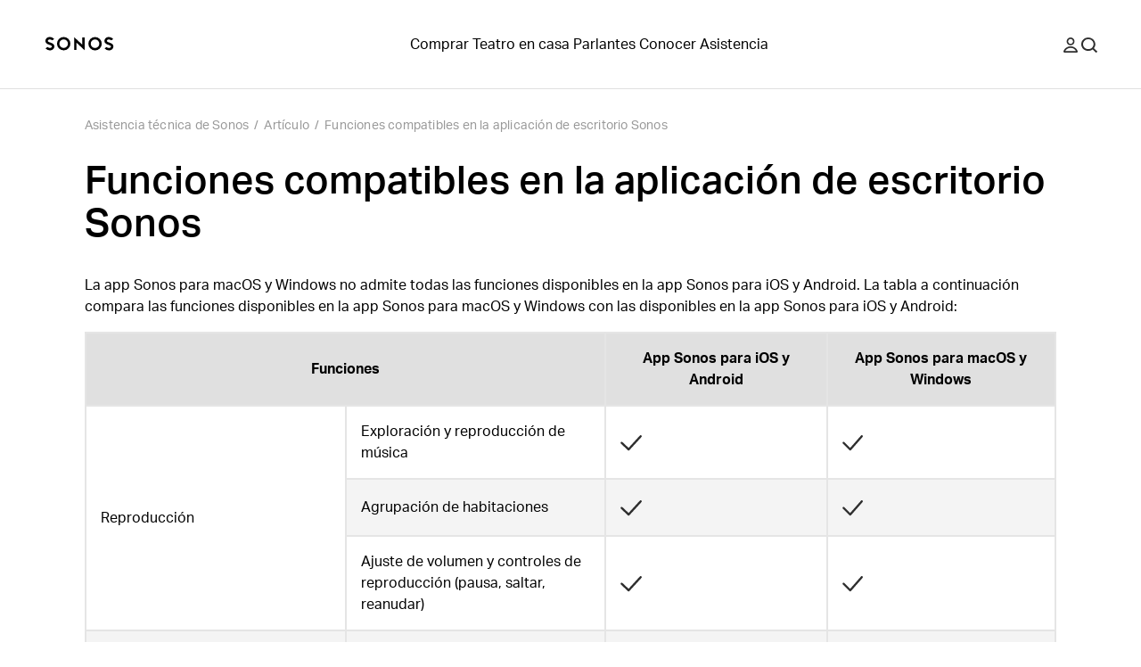

--- FILE ---
content_type: text/html; charset=utf-8
request_url: https://support.sonos.com/es-co/article/supported-features-in-the-sonos-desktop-app
body_size: 30072
content:
<!DOCTYPE html><html lang="es-co"><head><meta charSet="utf-8" data-next-head=""/><meta name="viewport" content="width=device-width, initial-scale=1, maximum-scale=1" data-next-head=""/><title data-next-head="">Funciones compatibles en la aplicación de escritorio Sonos | Sonos</title><meta name="robots" content="max-image-preview:large" data-next-head=""/><meta name="title" content="Funciones compatibles en la aplicación de escritorio Sonos" data-next-head=""/><meta name="description" content="La app Sonos para macOS y Windows no admite todas las funciones disponibles en la app Sonos para iOS y Android. La tabla a continuación compara las funciones disponibles en la app Sonos para macOS y Windows con las disponibles en la app Sonos para iOS y Android." data-next-head=""/><meta property="og:site_name" content="Sonos Support" data-next-head=""/><meta property="og:title" content="Funciones compatibles en la aplicación de escritorio Sonos" data-next-head=""/><meta property="og:url" content="https://support.sonos.com/es-co/article/supported-features-in-the-sonos-desktop-app" data-next-head=""/><meta property="og:description" content="La app Sonos para macOS y Windows no admite todas las funciones disponibles en la app Sonos para iOS y Android. La tabla a continuación compara las funciones disponibles en la app Sonos para macOS y Windows con las disponibles en la app Sonos para iOS y Android." data-next-head=""/><meta name="twitter:creator" content="@sonos" data-next-head=""/><meta property="twitter:site" content="@sonos" data-next-head=""/><meta name="twitter:title" content="Funciones compatibles en la aplicación de escritorio Sonos" data-next-head=""/><meta property="twitter:url" content="https://support.sonos.com/es-co/article/supported-features-in-the-sonos-desktop-app" data-next-head=""/><meta name="twitter:description" content="La app Sonos para macOS y Windows no admite todas las funciones disponibles en la app Sonos para iOS y Android. La tabla a continuación compara las funciones disponibles en la app Sonos para macOS y Windows con las disponibles en la app Sonos para iOS y Android." data-next-head=""/><meta name="twitter:card" content="summary_large_image" data-next-head=""/><meta name="og:type" content="article" data-next-head=""/><link rel="canonical" href="https://support.sonos.com/es-co/article/supported-features-in-the-sonos-desktop-app" data-next-head=""/><link href="https://support.sonos.com/article/supported-features-in-the-sonos-desktop-app" hrefLang="x-default" rel="alternate" data-next-head=""/><link href="https://support.sonos.com/en-gb/article/supported-features-in-the-sonos-desktop-app" hrefLang="en-gb" rel="alternate" data-next-head=""/><link href="https://support.sonos.com/de-at/article/supported-features-in-the-sonos-desktop-app" hrefLang="de-at" rel="alternate" data-next-head=""/><link href="https://support.sonos.com/en/article/supported-features-in-the-sonos-desktop-app" hrefLang="en" rel="alternate" data-next-head=""/><link href="https://support.sonos.com/nl-nl/article/supported-features-in-the-sonos-desktop-app" hrefLang="nl-nl" rel="alternate" data-next-head=""/><link href="https://support.sonos.com/fr-ch/article/supported-features-in-the-sonos-desktop-app" hrefLang="fr-ch" rel="alternate" data-next-head=""/><link href="https://support.sonos.com/fi-fi/article/supported-features-in-the-sonos-desktop-app" hrefLang="fi-fi" rel="alternate" data-next-head=""/><link href="https://support.sonos.com/en-au/article/supported-features-in-the-sonos-desktop-app" hrefLang="en-au" rel="alternate" data-next-head=""/><link href="https://support.sonos.com/en-us/article/supported-features-in-the-sonos-desktop-app" hrefLang="en-us" rel="alternate" data-next-head=""/><link href="https://support.sonos.com/no-no/article/supported-features-in-the-sonos-desktop-app" hrefLang="no-no" rel="alternate" data-next-head=""/><link href="https://support.sonos.com/en-ie/article/supported-features-in-the-sonos-desktop-app" hrefLang="en-ie" rel="alternate" data-next-head=""/><link href="https://support.sonos.com/da-dk/article/supported-features-in-the-sonos-desktop-app" hrefLang="da-dk" rel="alternate" data-next-head=""/><link href="https://support.sonos.com/es-cl/article/supported-features-in-the-sonos-desktop-app" hrefLang="es-cl" rel="alternate" data-next-head=""/><link href="https://support.sonos.com/es-co/article/supported-features-in-the-sonos-desktop-app" hrefLang="es-co" rel="alternate" data-next-head=""/><link href="https://support.sonos.com/es-us/article/supported-features-in-the-sonos-desktop-app" hrefLang="es-us" rel="alternate" data-next-head=""/><link href="https://support.sonos.com/zh-cn/article/supported-features-in-the-sonos-desktop-app" hrefLang="zh-cn" rel="alternate" data-next-head=""/><link href="https://support.sonos.com/fr-fr/article/supported-features-in-the-sonos-desktop-app" hrefLang="fr-fr" rel="alternate" data-next-head=""/><link href="https://support.sonos.com/en-nz/article/supported-features-in-the-sonos-desktop-app" hrefLang="en-nz" rel="alternate" data-next-head=""/><link href="https://support.sonos.com/fr-be/article/supported-features-in-the-sonos-desktop-app" hrefLang="fr-be" rel="alternate" data-next-head=""/><link href="https://support.sonos.com/fr-ca/article/supported-features-in-the-sonos-desktop-app" hrefLang="fr-ca" rel="alternate" data-next-head=""/><link href="https://support.sonos.com/pl-pl/article/supported-features-in-the-sonos-desktop-app" hrefLang="pl-pl" rel="alternate" data-next-head=""/><link href="https://support.sonos.com/en-in/article/supported-features-in-the-sonos-desktop-app" hrefLang="en-in" rel="alternate" data-next-head=""/><link href="https://support.sonos.com/es-ar/article/supported-features-in-the-sonos-desktop-app" hrefLang="es-ar" rel="alternate" data-next-head=""/><link href="https://support.sonos.com/ja-jp/article/supported-features-in-the-sonos-desktop-app" hrefLang="ja-jp" rel="alternate" data-next-head=""/><link href="https://support.sonos.com/nl-be/article/supported-features-in-the-sonos-desktop-app" hrefLang="nl-be" rel="alternate" data-next-head=""/><link href="https://support.sonos.com/en-ca/article/supported-features-in-the-sonos-desktop-app" hrefLang="en-ca" rel="alternate" data-next-head=""/><link href="https://support.sonos.com/it-it/article/supported-features-in-the-sonos-desktop-app" hrefLang="it-it" rel="alternate" data-next-head=""/><link href="https://support.sonos.com/de-de/article/supported-features-in-the-sonos-desktop-app" hrefLang="de-de" rel="alternate" data-next-head=""/><link href="https://support.sonos.com/it-ch/article/supported-features-in-the-sonos-desktop-app" hrefLang="it-ch" rel="alternate" data-next-head=""/><link href="https://support.sonos.com/es-es/article/supported-features-in-the-sonos-desktop-app" hrefLang="es-es" rel="alternate" data-next-head=""/><link href="https://support.sonos.com/sv-se/article/supported-features-in-the-sonos-desktop-app" hrefLang="sv-se" rel="alternate" data-next-head=""/><link href="https://support.sonos.com/es-mx/article/supported-features-in-the-sonos-desktop-app" hrefLang="es-mx" rel="alternate" data-next-head=""/><link href="https://support.sonos.com/de-ch/article/supported-features-in-the-sonos-desktop-app" hrefLang="de-ch" rel="alternate" data-next-head=""/><link rel="shortcut icon" href="https://assets.sonos.com/icons/favicon.svg"/><meta name="google-site-verification" content="dSlcvLj14lHiYzhlzfwiDh9qg1hUm92otPoisgi3X-A"/><link rel="preload" href="/_next/static/css/c1a1f59c79b556fa.css" as="style"/><link rel="preload" href="/_next/static/css/cc68c58a833fc2c2.css" as="style"/><link rel="preload" href="/_next/static/css/5d4e51e807464d7b.css" as="style"/><link rel="preload" href="/_next/static/css/84747870460dc673.css" as="style"/><link rel="preload" href="/_next/static/css/1c028dae0fab79db.css" as="style"/><link rel="preload" href="/_next/static/css/e5f31416679ff764.css" as="style"/><link rel="stylesheet" href="https://use.typekit.net/nht1tny.css"/><script id="consent" data-nscript="beforeInteractive">
window.dataLayer = window.dataLayer || [];
function gtag(){dataLayer.push(arguments);}

// Default ad_storage to 'denied'.
gtag('consent', 'default', {
  ad_storage: 'denied',
  analytics_storage: 'denied',
  functionality_storage: 'denied',
  personalization_storage: 'denied',
  ad_user_data: 'denied',
  ad_personalization: 'denied',
  'region': undefined,
  'wait_for_update': 500
})
gtag('consent', 'default', {
  ad_storage: 'granted',
  analytics_storage: 'granted',
  functionality_storage: 'granted',
  personalization_storage: 'granted',
  ad_user_data: 'granted',
  ad_personalization: 'granted',
  'wait_for_update': 500
})</script><script id="_next-gtm" data-ntpc="GTM" data-nscript="beforeInteractive">(function(w,d,s,l,i){w[l]=w[l]||[];w[l].push({'gtm.start':
new Date().getTime(),event:'gtm.js'});var f=d.getElementsByTagName(s)[0],
j=d.createElement(s),dl=l!='dataLayer'?'&l='+l:'';j.async=true;j.src=
'https://www.googletagmanager.com/gtm.js?id='+i+dl;f.parentNode.insertBefore(j,f);
})(window,document,'script','dataLayer','GTM-5B9JF4FN');</script><script id="one-trust" data-nscript="beforeInteractive">(function(d,s){var f=d.getElementsByTagName(s)[0],
j=d.createElement(s);j.src='https://cdn.cookielaw.org/scripttemplates/otSDKStub.js';j.dataset.domainScript='82f2da49-2f55-49d8-8a12-2b8ae23f1512';
j.dataset.documentLanguage=true;f.parentNode.insertBefore(j,f);
})(document,'script');</script><script id="one-trust-script" data-nscript="beforeInteractive">function OptanonWrapper() {
  function getCookie(name) {
    var value = '; ' + document.cookie
    var parts = value.split('; ' + name + '=')
    if (parts.length == 2) return parts.pop().split(';').shift()
  }
  if (!getCookie('OptanonAlertBoxClosed')) {
    var buttons = document.getElementsByClassName(
      'optanon-white-button-middle'
    )
    for (var i = 0; i < buttons.length; i++) {
      var banner = document.getElementById(
        'center-tile-banner-popup'
      )
      buttons[i].addEventListener('click', function close() {
        banner.style.transition = '0.8s'
        banner.style.opacity = 0
      })
    }
    if (OneTrust && OneTrust.IsAlertBoxClosed() === false) {
      document.body.classList.add("has-cookie-banner");
    } else {
        document.body.classList.remove("has-cookie-banner");
    }
  }
}</script><link rel="stylesheet" href="/_next/static/css/c1a1f59c79b556fa.css" data-n-g=""/><link rel="stylesheet" href="/_next/static/css/cc68c58a833fc2c2.css" data-n-p=""/><link rel="stylesheet" href="/_next/static/css/5d4e51e807464d7b.css"/><link rel="stylesheet" href="/_next/static/css/84747870460dc673.css"/><link rel="stylesheet" href="/_next/static/css/1c028dae0fab79db.css"/><link rel="stylesheet" href="/_next/static/css/e5f31416679ff764.css"/><noscript data-n-css=""></noscript><script defer="" noModule="" src="/_next/static/chunks/polyfills-42372ed130431b0a.js"></script><script defer="" src="/_next/static/chunks/3117.76e55e21bca2518a.js"></script><script defer="" src="/_next/static/chunks/1380.0468e9961b311b24.js"></script><script defer="" src="/_next/static/chunks/7751.ce4baca691f56dff.js"></script><script defer="" src="/_next/static/chunks/9094-fe1048712ee303de.js"></script><script defer="" src="/_next/static/chunks/1353.e28383922f167597.js"></script><script defer="" src="/_next/static/chunks/4230.b3a818ae0e82f23c.js"></script><script src="/_next/static/chunks/webpack-42800f8e3ccaf8df.js" defer=""></script><script src="/_next/static/chunks/framework-775a96a7247a3d3c.js" defer=""></script><script src="/_next/static/chunks/main-8e9b77e90fddd053.js" defer=""></script><script src="/_next/static/chunks/pages/_app-6baa6dd13c6f4b6e.js" defer=""></script><script src="/_next/static/chunks/7097-72e4e1e7f81243e0.js" defer=""></script><script src="/_next/static/chunks/5369-6d5081dcd9c01869.js" defer=""></script><script src="/_next/static/chunks/pages/article/%5B...slug%5D-af9c073fbc8473c1.js" defer=""></script><script src="/_next/static/xaOU8kel5Nbg7rmRrrK9w/_buildManifest.js" defer=""></script><script src="/_next/static/xaOU8kel5Nbg7rmRrrK9w/_ssgManifest.js" defer=""></script></head><style id="_goober" type="text/css">body .go394347650{width:fit-content;}body .go2821562996{height:undefined;}@media (min-width:1024px){body .go2821562996{height:undefined;}}body .go1849475632{height:17px;}body .go736419533{display:flex;flex-direction:column;align-items:center;width:100%;max-width:100vw;padding-top:var(--_1dnz5ci8);padding-bottom:var(--_1dnz5ci8);min-height:var(--_1dnz5cifr);}@media (min-width:1024px){body .go736419533{padding-top:var(--_1dnz5cib);padding-bottom:var(--_1dnz5cib);min-height:var(--_1dnz5cifr);}}body .go229426536{position:relative;display:flex;min-height:100%;flex-direction:column;flex-wrap:nowrap;row-gap:var(--_1dnz5ci4);column-gap:var(--_1dnz5cicp);width:100%;align-items:center;justify-content:flex-start;padding-left:var(--_1dnz5cicr);padding-right:var(--_1dnz5cicr);}@media (min-width:1024px){body .go229426536{flex-direction:row;flex-wrap:nowrap;row-gap:var(--_1dnz5ci4);column-gap:var(--_1dnz5cicq);width:100%;align-items:center;justify-content:flex-start;padding-left:var(--_1dnz5cicr);padding-right:var(--_1dnz5cicr);}}body .go3193964310{display:flex;flex-direction:column;position:static;width:var(--_1dnz5cidc);padding-top:var(--_1dnz5ci4);padding-bottom:var(--_1dnz5ci4);align-items:flex-end;justify-content:flex-end;margin-bottom:var(--_1dnz5ci4);}@media (min-width:768px){body .go3193964310{display:flex;}}@media (min-width:1024px){body .go3193964310{display:flex;flex-direction:row;width:var(--_1dnz5cid2);padding-top:var(--_1dnz5ci4);padding-bottom:var(--_1dnz5ci4);margin-bottom:var(--_1dnz5ci4);}}@media (min-width:1440px){body .go3193964310{display:flex;}}body .go2040863161{display:flex;flex-direction:column;position:static;width:var(--_1dnz5cidc);padding-top:var(--_1dnz5ci4);padding-bottom:var(--_1dnz5ci8);justify-content:flex-start;margin-bottom:var(--_1dnz5ci4);}@media (min-width:768px){body .go2040863161{display:flex;width:var(--_1dnz5cid1);padding-top:var(--_1dnz5ci4);padding-bottom:var(--_1dnz5ci8);}}@media (min-width:1024px){body .go2040863161{display:flex;flex-direction:row;width:var(--_1dnz5cicy);padding-top:var(--_1dnz5ci4);padding-bottom:var(--_1dnz5ci4);justify-content:flex-end;justify-self:flex-end;margin-bottom:var(--_1dnz5ci4);}}@media (min-width:1440px){body .go2040863161{display:flex;}}body .go3192091371{display:flex;flex-direction:column;align-items:center;width:100%;max-width:100vw;padding-top:var(--_1dnz5cib);padding-bottom:var(--_1dnz5cib);min-height:var(--_1dnz5cifr);}@media (min-width:1024px){body .go3192091371{padding-top:var(--_1dnz5cii);padding-bottom:var(--_1dnz5cii);min-height:var(--_1dnz5cifr);}}body .go3304299708{background-color:#F5F5F5;}@media (min-width:1024px){body .go3304299708{background-color:#F5F5F5;}}body .go3195298128{background-color:var(--_10f1101u);}@media (min-width:1024px){body .go3195298128{background-color:var(--_10f1101u);}}body .go1313665634{position:relative;display:flex;min-height:100%;flex-direction:column;flex-wrap:nowrap;row-gap:var(--_1dnz5ci4);column-gap:var(--_1dnz5cicp);width:100%;align-items:center;justify-content:flex-start;padding-left:var(--_1dnz5cicr);padding-right:var(--_1dnz5cicr);}@media (min-width:1024px){body .go1313665634{flex-direction:row;flex-wrap:nowrap;row-gap:var(--_1dnz5ci4);column-gap:var(--_1dnz5cics);width:100%;align-items:center;justify-content:flex-start;padding-left:var(--_1dnz5cicr);padding-right:var(--_1dnz5cicr);}}body .go1163974269{display:flex;flex-direction:column;position:static;width:var(--_1dnz5cidc);padding-top:var(--_1dnz5ci4);padding-bottom:var(--_1dnz5ci7);align-items:flex-start;justify-content:flex-start;text-align:left;margin-bottom:var(--_1dnz5ci4);}@media (min-width:768px){body .go1163974269{display:flex;}}@media (min-width:1024px){body .go1163974269{display:flex;flex-direction:row;width:var(--_1dnz5cid2);padding-top:var(--_1dnz5ci4);padding-bottom:var(--_1dnz5ci4);align-items:center;justify-content:center;text-align:left;margin-bottom:var(--_1dnz5ci4);}}@media (min-width:1440px){body .go1163974269{display:flex;}}body .go2600633126{word-wrap:normal;}body .go3200696779{display:flex;flex-direction:column;position:static;width:var(--_1dnz5cidc);padding-top:var(--_1dnz5ci4);padding-bottom:var(--_1dnz5ci4);align-items:center;justify-content:flex-end;text-align:center;margin-bottom:var(--_1dnz5ci4);}@media (min-width:768px){body .go3200696779{display:flex;}}@media (min-width:1024px){body .go3200696779{display:flex;flex-direction:row;width:var(--_1dnz5cicw);padding-top:var(--_1dnz5ci4);padding-bottom:var(--_1dnz5ci4);align-items:flex-end;justify-content:flex-end;text-align:right;margin-bottom:var(--_1dnz5ci4);}}@media (min-width:1440px){body .go3200696779{display:flex;}}body .go280345544{background-color:var(--_10f1101w);color:var(--_10f1101v);}body .go3771515745{width:100%;}</style><body><noscript><iframe src="https://www.googletagmanager.com/ns.html?id=GTM-5B9JF4FN" height="0" width="0" style="display:none;visibility:hidden" title="Google Tag Manager"></iframe></noscript><div id="__next"><header role="banner" class="_1irkh558 _1irkh557" style="--_1irkh553:0px"><a class="_1irkh55b" href="#content"></a><nav id="left"><ul><li class="_1irkh55c"><a type="button" href="https://www.sonos.com/es-co/home" class="_1665zoa0 _1665zoa3 go394347650"><div data-testid="dynamic-svg" class="smrq280 smrq281 glroy32 go2821562996"><svg height="1em" width="5em" viewBox="0 0 514.55 106.88" xmlns="http://www.w3.org/2000/svg" id="prefix-Layer_1" aria-hidden="true" focusable="false" fill="currentColor"><polygon points="278.88 60.37 218.49 4.08 218.49 99.52 236.38 99.52 236.38 46.22 296.77 102.44 296.77 6.75 278.88 6.75 278.88 60.37" style="fill:currentColor"/><path d="M140.06,3.16a50.1,50.1,0,1,0,50.09,50.1A50.15,50.15,0,0,0,140.06,3.16Zm0,82.19a32.09,32.09,0,1,1,31.77-32.09A32,32,0,0,1,140.06,85.35Z" style="fill:currentColor"/><path d="M59.5,54.09c-4.76-3.63-11-6.56-20.33-9.52C21,38.81,21,34.23,21,32c0-5.16,5.76-10.5,15.39-10.5a29.08,29.08,0,0,1,16.75,5.79l1.25.94,14.43-9.75-1.58-1.87A42.19,42.19,0,0,0,36.42,3.18c-9.28,0-17.81,3-24,8.35A27.37,27.37,0,0,0,2.67,32c0,8.22,3.59,15.13,10.67,20.53,4.76,3.63,11,6.56,20.33,9.52,18.14,5.77,18.14,10.34,18.14,12.53,0,5.16-5.76,10.5-15.39,10.5a29,29,0,0,1-16.75-5.79l-1.25-.94L4,88.14,5.57,90a42.19,42.19,0,0,0,30.85,13.47c9.28,0,17.81-3,24-8.35a27.37,27.37,0,0,0,9.73-20.51C70.17,66.4,66.58,59.49,59.5,54.09Z" style="fill:currentColor"/><path d="M375.19,3.53a50.1,50.1,0,1,0,50.1,50.09A50.14,50.14,0,0,0,375.19,3.53Zm0,82.18A32.09,32.09,0,1,1,407,53.62,32,32,0,0,1,375.19,85.71Z" style="fill:currentColor"/><path d="M455.76,52.79c4.75,3.63,11,6.56,20.33,9.52,18.14,5.76,18.14,10.34,18.14,12.54,0,5.15-5.76,10.49-15.39,10.49a29.08,29.08,0,0,1-16.75-5.79l-1.25-.93-14.43,9.74L448,90.23a42.24,42.24,0,0,0,30.86,13.47c9.28,0,17.8-3,24-8.35a27.37,27.37,0,0,0,9.73-20.5c0-8.23-3.59-15.14-10.68-20.54-4.75-3.63-11-6.56-20.32-9.52C463.45,39,463.45,34.46,463.45,32.26c0-5.16,5.75-10.5,15.39-10.5a29,29,0,0,1,16.75,5.79l1.25.94,14.42-9.75-1.57-1.87A42.23,42.23,0,0,0,478.84,3.4c-9.28,0-17.81,3-24,8.35a27.39,27.39,0,0,0-9.73,20.51C445.09,40.48,448.68,47.39,455.76,52.79Z" style="fill:currentColor"/><title></title></div></a></li></ul></nav><nav id="center" class="collapse-on-mobile"><ul><li class="_1irkh55c"><a type="button" href="https://www.sonos.com/es-co/shop" class="_1665zoa0 _1665zoa3 go394347650">Comprar</a></li><li class="_1irkh55c"><a type="button" href="https://www.sonos.com/es-co/shop/home-theater" class="_1665zoa0 _1665zoa3 go394347650">Teatro en casa</a></li><li class="_1irkh55c"><a type="button" href="https://www.sonos.com/es-co/shop/wireless-speakers" class="_1665zoa0 _1665zoa3 go394347650">Parlantes</a></li><li class="_1irkh55c"><a type="button" href="https://www.sonos.com/es-co/how-sonos-works" class="_1665zoa0 _1665zoa3 go394347650">Conocer</a></li><li class="_1irkh55c"><a type="button" href="https://support.sonos.com/es-es/home" class="_1665zoa0 _1665zoa3 go394347650">Asistencia</a></li></ul></nav><nav id="right"><ul><li class="_1irkh55c"><button type="button" class="_1665zoa0 _1665zoa3 st7qq83 go394347650"><div data-testid="dynamic-svg" class="smrq280 smrq281 glroy32 go1849475632"><svg xml:space="preserve" viewBox="0 0 17 17.9" fill="none" y="0px" x="0px" xmlns:xlink="http://www.w3.org/1999/xlink" xmlns="http://www.w3.org/2000/svg" version="1.1" aria-hidden="true" focusable="false"><path clip-rule="evenodd" fill-rule="evenodd" d="M8.5,9.3c2.6,0,4.7-2.1,4.7-4.7S11.1,0,8.5,0C5.9,0,3.8,2.1,3.8,4.7S5.9,9.3,8.5,9.3z M8.5,1.8
	c1.6,0,2.9,1.3,2.9,2.9s-1.3,2.9-2.9,2.9S5.6,6.2,5.6,4.7S6.9,1.8,8.5,1.8z M16.9,16.1c-1.3-3.4-4.6-5.6-8.3-5.6H8.4
	c-3.7,0-7,2.3-8.3,5.6c-0.3,0.8,0.3,1.8,1.2,1.8h14.4C16.6,17.9,17.2,17,16.9,16.1z M2.1,16.1c1.2-2.3,3.6-3.8,6.3-3.8h0.2
	c2.7,0,5.2,1.5,6.3,3.8H2.1z" fill="#2E2E2E"/><title>Mi cuenta</title></div></button></li><li class="_1irkh55c"><button type="button" class="_1665zoa0 _1665zoa3 st7qq84 go394347650"><div data-testid="dynamic-svg" class="smrq280 smrq281 glroy32 go1849475632"><svg xml:space="preserve" viewBox="0 0 16 15.8" fill="none" y="0px" x="0px" xmlns:xlink="http://www.w3.org/1999/xlink" xmlns="http://www.w3.org/2000/svg" aria-hidden="true" focusable="false"><path clip-rule="evenodd" fill-rule="evenodd" d="M10.7,3.3c2,2,2,5.3,0,7.4c-2,2-5.3,2-7.4,0c-2-2-2-5.3,0-7.4C5.4,1.3,8.6,1.3,10.7,3.3z M12.6,11.2
	c2.1-2.7,1.8-6.6-0.7-9.1c-2.7-2.7-7.2-2.7-9.9,0s-2.7,7.2,0,9.9c2.5,2.5,6.6,2.7,9.3,0.5l3.2,3.2c0.2,0.2,0.5,0.2,0.7,0l0.6-0.6
	c0.2-0.2,0.2-0.5,0-0.7L12.6,11.2z" fill="#2E2E2E"/><title>Buscar</title></div></button></li><li class="_1irkh55c"><button type="button" class="_1665zoa0 _1665zoa3 st7qq85 go394347650"><div data-testid="dynamic-svg" class="smrq280 smrq281 glroy32 go1849475632"><svg viewBox="0 0 18 16" fill="none" xmlns="http://www.w3.org/2000/svg" aria-hidden="true" focusable="false"><path fill-rule="evenodd" clip-rule="evenodd" d="M0 0.5C0 0.223858 0.223858 0 0.5 0H17.473C17.7491 0 17.973 0.223857 17.973 0.5V1.5C17.973 1.77614 17.7491 2 17.473 2H0.5C0.223858 2 0 1.77614 0 1.5V0.5ZM0 14.5C0 14.2239 0.223858 14 0.5 14H17.473C17.7491 14 17.973 14.2239 17.973 14.5V15.5001C17.973 15.7762 17.7491 16.0001 17.473 16.0001H0.5C0.223858 16.0001 0 15.7762 0 15.5001V14.5ZM17.973 7.49994C17.973 7.22379 17.7491 6.99994 17.473 6.99994H0.5C0.223858 6.99994 0 7.22379 0 7.49994V8.49995C0 8.77609 0.223858 8.99995 0.5 8.99995H17.473C17.7491 8.99995 17.973 8.77609 17.973 8.49995V7.49994Z" fill="#2E2E2E"/><title>Menú</title></div></button></li></ul></nav></header><main id="content" class="z4460a0" tabindex="-1"><nav class="_1cmwwkx0"><ol class="_1cmwwkx1"><a class="_1cmwwkx2 _1cmwwkx3" type="breadcrumb" href="/es-co/home">Asistencia técnica de Sonos</a><div class="_1cmwwkx4">/</div><li class="_1cmwwkx2">Artículo</li><div class="_1cmwwkx4">/</div><a class="_1cmwwkx2 _1cmwwkx3" type="breadcrumb" href="/es-co/article/supported-features-in-the-sonos-desktop-app">Funciones compatibles en la aplicación de escritorio Sonos</a></ol></nav><article class="m1wsgu0"><div class="m1wsgu1"><h1 class="_1llzaupa _1llzaup1">Funciones compatibles en la aplicación de escritorio Sonos</h1></div><section class="m1wsgu2"><div><p options="[object Object]" class="_1llzaupf">La app Sonos para macOS y Windows no admite todas las funciones disponibles en la app Sonos para iOS y Android. La tabla a continuación compara las funciones disponibles en la app Sonos para macOS y Windows con las disponibles en la app Sonos para iOS y Android:</p><div style="border:1px solid #e5e5e5" class="_11n5brh1"><div style="grid-template-columns:repeat(4, auto)" data-testid="support-table" class="_11n5brh0"><div style="display:flex;flex-direction:column;justify-content:center;align-items:center;border:1px solid #e5e5e5;border-bottom:1px solid #e5e5e5;grid-column:span 2;grid-row:span 1" class="_11n5brh2 _11n5brh6 _11n5brh8"><p options="[object Object]" class="_1llzaupf">Funciones</p></div><div style="display:flex;flex-direction:column;justify-content:center;align-items:center;border:1px solid #e5e5e5;border-bottom:1px solid #e5e5e5;grid-column:span 1;grid-row:span 1" class="_11n5brh2 _11n5brh6 _11n5brh8"><p options="[object Object]" class="_1llzaupf">App Sonos para iOS y Android</p></div><div style="display:flex;flex-direction:column;justify-content:center;align-items:center;border:1px solid #e5e5e5;border-bottom:1px solid #e5e5e5;grid-column:span 1;grid-row:span 1" class="_11n5brh2 _11n5brh6 _11n5brh8"><p options="[object Object]" class="_1llzaupf">App Sonos para macOS y Windows</p></div><div style="display:flex;flex-direction:column;justify-content:center;align-items:flex-start;border:1px solid #e5e5e5;border-bottom:1px solid #e5e5e5;grid-column:span 1;grid-row:span 3" class="_11n5brh2 _11n5brh7 _11n5brhb"><p options="[object Object]" class="_1llzaupf">Reproducción</p></div><div style="display:flex;flex-direction:column;justify-content:center;align-items:flex-start;border:1px solid #e5e5e5;border-bottom:1px solid #e5e5e5;grid-column:span 1;grid-row:span 1" class="_11n5brh2 _11n5brh7"><p options="[object Object]" class="_1llzaupf">Exploración y reproducción de música</p></div><div style="display:flex;flex-direction:column;justify-content:center;align-items:flex-start;border:1px solid #e5e5e5;border-bottom:1px solid #e5e5e5;grid-column:span 1;grid-row:span 1" class="_11n5brh2 _11n5brh7"><p options="[object Object]" class="_1llzaupf"><span class="glroy31"><span style="box-sizing:border-box;display:inline-block;overflow:hidden;width:initial;height:initial;background:none;opacity:1;border:0;margin:0;padding:0;position:relative;max-width:100%"><span style="box-sizing:border-box;display:block;width:initial;height:initial;background:none;opacity:1;border:0;margin:0;padding:0;max-width:100%"><img style="display:block;max-width:100%;width:initial;height:initial;background:none;opacity:1;border:0;margin:0;padding:0" alt="" aria-hidden="true" src="data:image/svg+xml,%3csvg%20xmlns=%27http://www.w3.org/2000/svg%27%20version=%271.1%27%20width=%2719%27%20height=%2714%27/%3e"/></span><img alt="" src="[data-uri]" decoding="async" data-nimg="intrinsic" style="position:absolute;top:0;left:0;bottom:0;right:0;box-sizing:border-box;padding:0;border:none;margin:auto;display:block;width:0;height:0;min-width:100%;max-width:100%;min-height:100%;max-height:100%;background-size:cover;background-position:0% 0%;filter:blur(20px);background-image:url(&quot;https://media.sonos.com/images/znqtjj88/production/b7d9422ae8e9ef7bffa2f0d91ab5f92b48cfa56f-19x14.svg?w=64&amp;blur=50&amp;q=30&amp;fit=clip&amp;auto=format&quot;)"/><noscript><img alt="" loading="lazy" decoding="async" data-nimg="intrinsic" style="position:absolute;top:0;left:0;bottom:0;right:0;box-sizing:border-box;padding:0;border:none;margin:auto;display:block;width:0;height:0;min-width:100%;max-width:100%;min-height:100%;max-height:100%" src="https://media.sonos.com/images/znqtjj88/production/b7d9422ae8e9ef7bffa2f0d91ab5f92b48cfa56f-19x14.svg?q=75&amp;fit=clip&amp;auto=format"/></noscript></span></span></p></div><div style="display:flex;flex-direction:column;justify-content:center;align-items:flex-start;border:1px solid #e5e5e5;border-bottom:1px solid #e5e5e5;grid-column:span 1;grid-row:span 1" class="_11n5brh2 _11n5brh7"><p options="[object Object]" class="_1llzaupf"><span class="glroy31"><span style="box-sizing:border-box;display:inline-block;overflow:hidden;width:initial;height:initial;background:none;opacity:1;border:0;margin:0;padding:0;position:relative;max-width:100%"><span style="box-sizing:border-box;display:block;width:initial;height:initial;background:none;opacity:1;border:0;margin:0;padding:0;max-width:100%"><img style="display:block;max-width:100%;width:initial;height:initial;background:none;opacity:1;border:0;margin:0;padding:0" alt="" aria-hidden="true" src="data:image/svg+xml,%3csvg%20xmlns=%27http://www.w3.org/2000/svg%27%20version=%271.1%27%20width=%2719%27%20height=%2714%27/%3e"/></span><img alt="" src="[data-uri]" decoding="async" data-nimg="intrinsic" style="position:absolute;top:0;left:0;bottom:0;right:0;box-sizing:border-box;padding:0;border:none;margin:auto;display:block;width:0;height:0;min-width:100%;max-width:100%;min-height:100%;max-height:100%;background-size:cover;background-position:0% 0%;filter:blur(20px);background-image:url(&quot;https://media.sonos.com/images/znqtjj88/production/b7d9422ae8e9ef7bffa2f0d91ab5f92b48cfa56f-19x14.svg?w=64&amp;blur=50&amp;q=30&amp;fit=clip&amp;auto=format&quot;)"/><noscript><img alt="" loading="lazy" decoding="async" data-nimg="intrinsic" style="position:absolute;top:0;left:0;bottom:0;right:0;box-sizing:border-box;padding:0;border:none;margin:auto;display:block;width:0;height:0;min-width:100%;max-width:100%;min-height:100%;max-height:100%" src="https://media.sonos.com/images/znqtjj88/production/b7d9422ae8e9ef7bffa2f0d91ab5f92b48cfa56f-19x14.svg?q=75&amp;fit=clip&amp;auto=format"/></noscript></span></span></p></div><div style="display:flex;flex-direction:column;justify-content:center;align-items:flex-start;border:1px solid #e5e5e5;border-bottom:1px solid #e5e5e5;grid-column:span 1;grid-row:span 1" class="_11n5brh2 _11n5brh7 _11n5brh8"><p options="[object Object]" class="_1llzaupf">Agrupación de habitaciones</p></div><div style="display:flex;flex-direction:column;justify-content:center;align-items:flex-start;border:1px solid #e5e5e5;border-bottom:1px solid #e5e5e5;grid-column:span 1;grid-row:span 1" class="_11n5brh2 _11n5brh7 _11n5brh8"><p options="[object Object]" class="_1llzaupf"><span class="glroy31"><span style="box-sizing:border-box;display:inline-block;overflow:hidden;width:initial;height:initial;background:none;opacity:1;border:0;margin:0;padding:0;position:relative;max-width:100%"><span style="box-sizing:border-box;display:block;width:initial;height:initial;background:none;opacity:1;border:0;margin:0;padding:0;max-width:100%"><img style="display:block;max-width:100%;width:initial;height:initial;background:none;opacity:1;border:0;margin:0;padding:0" alt="" aria-hidden="true" src="data:image/svg+xml,%3csvg%20xmlns=%27http://www.w3.org/2000/svg%27%20version=%271.1%27%20width=%2719%27%20height=%2714%27/%3e"/></span><img alt="" src="[data-uri]" decoding="async" data-nimg="intrinsic" style="position:absolute;top:0;left:0;bottom:0;right:0;box-sizing:border-box;padding:0;border:none;margin:auto;display:block;width:0;height:0;min-width:100%;max-width:100%;min-height:100%;max-height:100%;background-size:cover;background-position:0% 0%;filter:blur(20px);background-image:url(&quot;https://media.sonos.com/images/znqtjj88/production/b7d9422ae8e9ef7bffa2f0d91ab5f92b48cfa56f-19x14.svg?w=64&amp;blur=50&amp;q=30&amp;fit=clip&amp;auto=format&quot;)"/><noscript><img alt="" loading="lazy" decoding="async" data-nimg="intrinsic" style="position:absolute;top:0;left:0;bottom:0;right:0;box-sizing:border-box;padding:0;border:none;margin:auto;display:block;width:0;height:0;min-width:100%;max-width:100%;min-height:100%;max-height:100%" src="https://media.sonos.com/images/znqtjj88/production/b7d9422ae8e9ef7bffa2f0d91ab5f92b48cfa56f-19x14.svg?q=75&amp;fit=clip&amp;auto=format"/></noscript></span></span></p></div><div style="display:flex;flex-direction:column;justify-content:center;align-items:flex-start;border:1px solid #e5e5e5;border-bottom:1px solid #e5e5e5;grid-column:span 1;grid-row:span 1" class="_11n5brh2 _11n5brh7 _11n5brh8"><p options="[object Object]" class="_1llzaupf"><span class="glroy31"><span style="box-sizing:border-box;display:inline-block;overflow:hidden;width:initial;height:initial;background:none;opacity:1;border:0;margin:0;padding:0;position:relative;max-width:100%"><span style="box-sizing:border-box;display:block;width:initial;height:initial;background:none;opacity:1;border:0;margin:0;padding:0;max-width:100%"><img style="display:block;max-width:100%;width:initial;height:initial;background:none;opacity:1;border:0;margin:0;padding:0" alt="" aria-hidden="true" src="data:image/svg+xml,%3csvg%20xmlns=%27http://www.w3.org/2000/svg%27%20version=%271.1%27%20width=%2719%27%20height=%2714%27/%3e"/></span><img alt="" src="[data-uri]" decoding="async" data-nimg="intrinsic" style="position:absolute;top:0;left:0;bottom:0;right:0;box-sizing:border-box;padding:0;border:none;margin:auto;display:block;width:0;height:0;min-width:100%;max-width:100%;min-height:100%;max-height:100%;background-size:cover;background-position:0% 0%;filter:blur(20px);background-image:url(&quot;https://media.sonos.com/images/znqtjj88/production/b7d9422ae8e9ef7bffa2f0d91ab5f92b48cfa56f-19x14.svg?w=64&amp;blur=50&amp;q=30&amp;fit=clip&amp;auto=format&quot;)"/><noscript><img alt="" loading="lazy" decoding="async" data-nimg="intrinsic" style="position:absolute;top:0;left:0;bottom:0;right:0;box-sizing:border-box;padding:0;border:none;margin:auto;display:block;width:0;height:0;min-width:100%;max-width:100%;min-height:100%;max-height:100%" src="https://media.sonos.com/images/znqtjj88/production/b7d9422ae8e9ef7bffa2f0d91ab5f92b48cfa56f-19x14.svg?q=75&amp;fit=clip&amp;auto=format"/></noscript></span></span></p></div><div style="display:flex;flex-direction:column;justify-content:center;align-items:flex-start;border:1px solid #e5e5e5;border-bottom:1px solid #e5e5e5;grid-column:span 1;grid-row:span 1" class="_11n5brh2 _11n5brh7"><p options="[object Object]" class="_1llzaupf">Ajuste de volumen y controles de reproducción (pausa, saltar, reanudar)</p></div><div style="display:flex;flex-direction:column;justify-content:center;align-items:flex-start;border:1px solid #e5e5e5;border-bottom:1px solid #e5e5e5;grid-column:span 1;grid-row:span 1" class="_11n5brh2 _11n5brh7"><p options="[object Object]" class="_1llzaupf"><span class="glroy31"><span style="box-sizing:border-box;display:inline-block;overflow:hidden;width:initial;height:initial;background:none;opacity:1;border:0;margin:0;padding:0;position:relative;max-width:100%"><span style="box-sizing:border-box;display:block;width:initial;height:initial;background:none;opacity:1;border:0;margin:0;padding:0;max-width:100%"><img style="display:block;max-width:100%;width:initial;height:initial;background:none;opacity:1;border:0;margin:0;padding:0" alt="" aria-hidden="true" src="data:image/svg+xml,%3csvg%20xmlns=%27http://www.w3.org/2000/svg%27%20version=%271.1%27%20width=%2719%27%20height=%2714%27/%3e"/></span><img alt="" src="[data-uri]" decoding="async" data-nimg="intrinsic" style="position:absolute;top:0;left:0;bottom:0;right:0;box-sizing:border-box;padding:0;border:none;margin:auto;display:block;width:0;height:0;min-width:100%;max-width:100%;min-height:100%;max-height:100%;background-size:cover;background-position:0% 0%;filter:blur(20px);background-image:url(&quot;https://media.sonos.com/images/znqtjj88/production/b7d9422ae8e9ef7bffa2f0d91ab5f92b48cfa56f-19x14.svg?w=64&amp;blur=50&amp;q=30&amp;fit=clip&amp;auto=format&quot;)"/><noscript><img alt="" loading="lazy" decoding="async" data-nimg="intrinsic" style="position:absolute;top:0;left:0;bottom:0;right:0;box-sizing:border-box;padding:0;border:none;margin:auto;display:block;width:0;height:0;min-width:100%;max-width:100%;min-height:100%;max-height:100%" src="https://media.sonos.com/images/znqtjj88/production/b7d9422ae8e9ef7bffa2f0d91ab5f92b48cfa56f-19x14.svg?q=75&amp;fit=clip&amp;auto=format"/></noscript></span></span></p></div><div style="display:flex;flex-direction:column;justify-content:center;align-items:flex-start;border:1px solid #e5e5e5;border-bottom:1px solid #e5e5e5;grid-column:span 1;grid-row:span 1" class="_11n5brh2 _11n5brh7"><p options="[object Object]" class="_1llzaupf"><span class="glroy31"><span style="box-sizing:border-box;display:inline-block;overflow:hidden;width:initial;height:initial;background:none;opacity:1;border:0;margin:0;padding:0;position:relative;max-width:100%"><span style="box-sizing:border-box;display:block;width:initial;height:initial;background:none;opacity:1;border:0;margin:0;padding:0;max-width:100%"><img style="display:block;max-width:100%;width:initial;height:initial;background:none;opacity:1;border:0;margin:0;padding:0" alt="" aria-hidden="true" src="data:image/svg+xml,%3csvg%20xmlns=%27http://www.w3.org/2000/svg%27%20version=%271.1%27%20width=%2719%27%20height=%2714%27/%3e"/></span><img alt="" src="[data-uri]" decoding="async" data-nimg="intrinsic" style="position:absolute;top:0;left:0;bottom:0;right:0;box-sizing:border-box;padding:0;border:none;margin:auto;display:block;width:0;height:0;min-width:100%;max-width:100%;min-height:100%;max-height:100%;background-size:cover;background-position:0% 0%;filter:blur(20px);background-image:url(&quot;https://media.sonos.com/images/znqtjj88/production/b7d9422ae8e9ef7bffa2f0d91ab5f92b48cfa56f-19x14.svg?w=64&amp;blur=50&amp;q=30&amp;fit=clip&amp;auto=format&quot;)"/><noscript><img alt="" loading="lazy" decoding="async" data-nimg="intrinsic" style="position:absolute;top:0;left:0;bottom:0;right:0;box-sizing:border-box;padding:0;border:none;margin:auto;display:block;width:0;height:0;min-width:100%;max-width:100%;min-height:100%;max-height:100%" src="https://media.sonos.com/images/znqtjj88/production/b7d9422ae8e9ef7bffa2f0d91ab5f92b48cfa56f-19x14.svg?q=75&amp;fit=clip&amp;auto=format"/></noscript></span></span></p></div><div style="display:flex;flex-direction:column;justify-content:center;align-items:flex-start;border:1px solid #e5e5e5;border-bottom:1px solid #e5e5e5;grid-column:span 1;grid-row:span 3" class="_11n5brh2 _11n5brh7 _11n5brh8 _11n5brhb"><p options="[object Object]" class="_1llzaupf">Servicios de contenido y biblioteca musical</p></div><div style="display:flex;flex-direction:column;justify-content:center;align-items:flex-start;border:1px solid #e5e5e5;border-bottom:1px solid #e5e5e5;grid-column:span 1;grid-row:span 1" class="_11n5brh2 _11n5brh7 _11n5brh8"><p options="[object Object]" class="_1llzaupf">Añadir un nuevo servicio de contenido</p></div><div style="display:flex;flex-direction:column;justify-content:center;align-items:flex-start;border:1px solid #e5e5e5;border-bottom:1px solid #e5e5e5;grid-column:span 1;grid-row:span 1" class="_11n5brh2 _11n5brh7 _11n5brh8"><p options="[object Object]" class="_1llzaupf"><span class="glroy31"><span style="box-sizing:border-box;display:inline-block;overflow:hidden;width:initial;height:initial;background:none;opacity:1;border:0;margin:0;padding:0;position:relative;max-width:100%"><span style="box-sizing:border-box;display:block;width:initial;height:initial;background:none;opacity:1;border:0;margin:0;padding:0;max-width:100%"><img style="display:block;max-width:100%;width:initial;height:initial;background:none;opacity:1;border:0;margin:0;padding:0" alt="" aria-hidden="true" src="data:image/svg+xml,%3csvg%20xmlns=%27http://www.w3.org/2000/svg%27%20version=%271.1%27%20width=%2719%27%20height=%2714%27/%3e"/></span><img alt="" src="[data-uri]" decoding="async" data-nimg="intrinsic" style="position:absolute;top:0;left:0;bottom:0;right:0;box-sizing:border-box;padding:0;border:none;margin:auto;display:block;width:0;height:0;min-width:100%;max-width:100%;min-height:100%;max-height:100%;background-size:cover;background-position:0% 0%;filter:blur(20px);background-image:url(&quot;https://media.sonos.com/images/znqtjj88/production/b7d9422ae8e9ef7bffa2f0d91ab5f92b48cfa56f-19x14.svg?w=64&amp;blur=50&amp;q=30&amp;fit=clip&amp;auto=format&quot;)"/><noscript><img alt="" loading="lazy" decoding="async" data-nimg="intrinsic" style="position:absolute;top:0;left:0;bottom:0;right:0;box-sizing:border-box;padding:0;border:none;margin:auto;display:block;width:0;height:0;min-width:100%;max-width:100%;min-height:100%;max-height:100%" src="https://media.sonos.com/images/znqtjj88/production/b7d9422ae8e9ef7bffa2f0d91ab5f92b48cfa56f-19x14.svg?q=75&amp;fit=clip&amp;auto=format"/></noscript></span></span></p></div><div style="display:flex;flex-direction:column;justify-content:center;align-items:flex-start;border:1px solid #e5e5e5;border-bottom:1px solid #e5e5e5;grid-column:span 1;grid-row:span 1" class="_11n5brh2 _11n5brh7 _11n5brh8"><p options="[object Object]" class="_1llzaupf"><span class="glroy31"><span style="box-sizing:border-box;display:inline-block;overflow:hidden;width:initial;height:initial;background:none;opacity:1;border:0;margin:0;padding:0;position:relative;max-width:100%"><span style="box-sizing:border-box;display:block;width:initial;height:initial;background:none;opacity:1;border:0;margin:0;padding:0;max-width:100%"><img style="display:block;max-width:100%;width:initial;height:initial;background:none;opacity:1;border:0;margin:0;padding:0" alt="" aria-hidden="true" src="data:image/svg+xml,%3csvg%20xmlns=%27http://www.w3.org/2000/svg%27%20version=%271.1%27%20width=%2719%27%20height=%2714%27/%3e"/></span><img alt="" src="[data-uri]" decoding="async" data-nimg="intrinsic" style="position:absolute;top:0;left:0;bottom:0;right:0;box-sizing:border-box;padding:0;border:none;margin:auto;display:block;width:0;height:0;min-width:100%;max-width:100%;min-height:100%;max-height:100%;background-size:cover;background-position:0% 0%;filter:blur(20px);background-image:url(&quot;https://media.sonos.com/images/znqtjj88/production/b7d9422ae8e9ef7bffa2f0d91ab5f92b48cfa56f-19x14.svg?w=64&amp;blur=50&amp;q=30&amp;fit=clip&amp;auto=format&quot;)"/><noscript><img alt="" loading="lazy" decoding="async" data-nimg="intrinsic" style="position:absolute;top:0;left:0;bottom:0;right:0;box-sizing:border-box;padding:0;border:none;margin:auto;display:block;width:0;height:0;min-width:100%;max-width:100%;min-height:100%;max-height:100%" src="https://media.sonos.com/images/znqtjj88/production/b7d9422ae8e9ef7bffa2f0d91ab5f92b48cfa56f-19x14.svg?q=75&amp;fit=clip&amp;auto=format"/></noscript></span></span></p></div><div style="display:flex;flex-direction:column;justify-content:center;align-items:flex-start;border:1px solid #e5e5e5;border-bottom:1px solid #e5e5e5;grid-column:span 1;grid-row:span 1" class="_11n5brh2 _11n5brh7"><p options="[object Object]" class="_1llzaupf">Administrar servicios de contenido (cambiar contraseña, reautenticar, eliminar del sistema)</p></div><div style="display:flex;flex-direction:column;justify-content:center;align-items:flex-start;border:1px solid #e5e5e5;border-bottom:1px solid #e5e5e5;grid-column:span 1;grid-row:span 1" class="_11n5brh2 _11n5brh7"><p options="[object Object]" class="_1llzaupf"><span class="glroy31"><span style="box-sizing:border-box;display:inline-block;overflow:hidden;width:initial;height:initial;background:none;opacity:1;border:0;margin:0;padding:0;position:relative;max-width:100%"><span style="box-sizing:border-box;display:block;width:initial;height:initial;background:none;opacity:1;border:0;margin:0;padding:0;max-width:100%"><img style="display:block;max-width:100%;width:initial;height:initial;background:none;opacity:1;border:0;margin:0;padding:0" alt="" aria-hidden="true" src="data:image/svg+xml,%3csvg%20xmlns=%27http://www.w3.org/2000/svg%27%20version=%271.1%27%20width=%2719%27%20height=%2714%27/%3e"/></span><img alt="" src="[data-uri]" decoding="async" data-nimg="intrinsic" style="position:absolute;top:0;left:0;bottom:0;right:0;box-sizing:border-box;padding:0;border:none;margin:auto;display:block;width:0;height:0;min-width:100%;max-width:100%;min-height:100%;max-height:100%;background-size:cover;background-position:0% 0%;filter:blur(20px);background-image:url(&quot;https://media.sonos.com/images/znqtjj88/production/b7d9422ae8e9ef7bffa2f0d91ab5f92b48cfa56f-19x14.svg?w=64&amp;blur=50&amp;q=30&amp;fit=clip&amp;auto=format&quot;)"/><noscript><img alt="" loading="lazy" decoding="async" data-nimg="intrinsic" style="position:absolute;top:0;left:0;bottom:0;right:0;box-sizing:border-box;padding:0;border:none;margin:auto;display:block;width:0;height:0;min-width:100%;max-width:100%;min-height:100%;max-height:100%" src="https://media.sonos.com/images/znqtjj88/production/b7d9422ae8e9ef7bffa2f0d91ab5f92b48cfa56f-19x14.svg?q=75&amp;fit=clip&amp;auto=format"/></noscript></span></span></p></div><div style="display:flex;flex-direction:column;justify-content:center;align-items:flex-start;border:1px solid #e5e5e5;border-bottom:1px solid #e5e5e5;grid-column:span 1;grid-row:span 1" class="_11n5brh2 _11n5brh7"><p options="[object Object]" class="_1llzaupf"><span class="glroy31"><span style="box-sizing:border-box;display:inline-block;overflow:hidden;width:initial;height:initial;background:none;opacity:1;border:0;margin:0;padding:0;position:relative;max-width:100%"><span style="box-sizing:border-box;display:block;width:initial;height:initial;background:none;opacity:1;border:0;margin:0;padding:0;max-width:100%"><img style="display:block;max-width:100%;width:initial;height:initial;background:none;opacity:1;border:0;margin:0;padding:0" alt="" aria-hidden="true" src="data:image/svg+xml,%3csvg%20xmlns=%27http://www.w3.org/2000/svg%27%20version=%271.1%27%20width=%2719%27%20height=%2714%27/%3e"/></span><img alt="" src="[data-uri]" decoding="async" data-nimg="intrinsic" style="position:absolute;top:0;left:0;bottom:0;right:0;box-sizing:border-box;padding:0;border:none;margin:auto;display:block;width:0;height:0;min-width:100%;max-width:100%;min-height:100%;max-height:100%;background-size:cover;background-position:0% 0%;filter:blur(20px);background-image:url(&quot;https://media.sonos.com/images/znqtjj88/production/b7d9422ae8e9ef7bffa2f0d91ab5f92b48cfa56f-19x14.svg?w=64&amp;blur=50&amp;q=30&amp;fit=clip&amp;auto=format&quot;)"/><noscript><img alt="" loading="lazy" decoding="async" data-nimg="intrinsic" style="position:absolute;top:0;left:0;bottom:0;right:0;box-sizing:border-box;padding:0;border:none;margin:auto;display:block;width:0;height:0;min-width:100%;max-width:100%;min-height:100%;max-height:100%" src="https://media.sonos.com/images/znqtjj88/production/b7d9422ae8e9ef7bffa2f0d91ab5f92b48cfa56f-19x14.svg?q=75&amp;fit=clip&amp;auto=format"/></noscript></span></span></p></div><div style="display:flex;flex-direction:column;justify-content:center;align-items:flex-start;border:1px solid #e5e5e5;border-bottom:1px solid #e5e5e5;grid-column:span 1;grid-row:span 1" class="_11n5brh2 _11n5brh7 _11n5brh8"><p options="[object Object]" class="_1llzaupf">Añadir una nueva compartición de biblioteca musical o actualizar el índice de la biblioteca musical</p></div><div style="display:flex;flex-direction:column;justify-content:center;align-items:flex-start;border:1px solid #e5e5e5;border-bottom:1px solid #e5e5e5;grid-column:span 1;grid-row:span 1" class="_11n5brh2 _11n5brh7 _11n5brh8"><p options="[object Object]" class="_1llzaupf"><span class="glroy31"><span style="box-sizing:border-box;display:inline-block;overflow:hidden;width:initial;height:initial;background:none;opacity:1;border:0;margin:0;padding:0;position:relative;max-width:100%"><span style="box-sizing:border-box;display:block;width:initial;height:initial;background:none;opacity:1;border:0;margin:0;padding:0;max-width:100%"><img style="display:block;max-width:100%;width:initial;height:initial;background:none;opacity:1;border:0;margin:0;padding:0" alt="" aria-hidden="true" src="data:image/svg+xml,%3csvg%20xmlns=%27http://www.w3.org/2000/svg%27%20version=%271.1%27%20width=%2719%27%20height=%2714%27/%3e"/></span><img alt="" src="[data-uri]" decoding="async" data-nimg="intrinsic" style="position:absolute;top:0;left:0;bottom:0;right:0;box-sizing:border-box;padding:0;border:none;margin:auto;display:block;width:0;height:0;min-width:100%;max-width:100%;min-height:100%;max-height:100%;background-size:cover;background-position:0% 0%;filter:blur(20px);background-image:url(&quot;https://media.sonos.com/images/znqtjj88/production/b7d9422ae8e9ef7bffa2f0d91ab5f92b48cfa56f-19x14.svg?w=64&amp;blur=50&amp;q=30&amp;fit=clip&amp;auto=format&quot;)"/><noscript><img alt="" loading="lazy" decoding="async" data-nimg="intrinsic" style="position:absolute;top:0;left:0;bottom:0;right:0;box-sizing:border-box;padding:0;border:none;margin:auto;display:block;width:0;height:0;min-width:100%;max-width:100%;min-height:100%;max-height:100%" src="https://media.sonos.com/images/znqtjj88/production/b7d9422ae8e9ef7bffa2f0d91ab5f92b48cfa56f-19x14.svg?q=75&amp;fit=clip&amp;auto=format"/></noscript></span></span></p></div><div style="display:flex;flex-direction:column;justify-content:center;align-items:flex-start;border:1px solid #e5e5e5;border-bottom:1px solid #e5e5e5;grid-column:span 1;grid-row:span 1" class="_11n5brh2 _11n5brh7 _11n5brh8"><p options="[object Object]" class="_1llzaupf"><span class="glroy31"><span style="box-sizing:border-box;display:inline-block;overflow:hidden;width:initial;height:initial;background:none;opacity:1;border:0;margin:0;padding:0;position:relative;max-width:100%"><span style="box-sizing:border-box;display:block;width:initial;height:initial;background:none;opacity:1;border:0;margin:0;padding:0;max-width:100%"><img style="display:block;max-width:100%;width:initial;height:initial;background:none;opacity:1;border:0;margin:0;padding:0" alt="" aria-hidden="true" src="data:image/svg+xml,%3csvg%20xmlns=%27http://www.w3.org/2000/svg%27%20version=%271.1%27%20width=%2719%27%20height=%2714%27/%3e"/></span><img alt="" src="[data-uri]" decoding="async" data-nimg="intrinsic" style="position:absolute;top:0;left:0;bottom:0;right:0;box-sizing:border-box;padding:0;border:none;margin:auto;display:block;width:0;height:0;min-width:100%;max-width:100%;min-height:100%;max-height:100%;background-size:cover;background-position:0% 0%;filter:blur(20px);background-image:url(&quot;https://media.sonos.com/images/znqtjj88/production/b7d9422ae8e9ef7bffa2f0d91ab5f92b48cfa56f-19x14.svg?w=64&amp;blur=50&amp;q=30&amp;fit=clip&amp;auto=format&quot;)"/><noscript><img alt="" loading="lazy" decoding="async" data-nimg="intrinsic" style="position:absolute;top:0;left:0;bottom:0;right:0;box-sizing:border-box;padding:0;border:none;margin:auto;display:block;width:0;height:0;min-width:100%;max-width:100%;min-height:100%;max-height:100%" src="https://media.sonos.com/images/znqtjj88/production/b7d9422ae8e9ef7bffa2f0d91ab5f92b48cfa56f-19x14.svg?q=75&amp;fit=clip&amp;auto=format"/></noscript></span></span></p></div><div style="display:flex;flex-direction:column;justify-content:center;align-items:flex-start;border:1px solid #e5e5e5;border-bottom:1px solid #e5e5e5;grid-column:span 1;grid-row:span 8" class="_11n5brh2 _11n5brh7 _11n5brhb"><p options="[object Object]" class="_1llzaupf">Gestión del sistema</p></div><div style="display:flex;flex-direction:column;justify-content:center;align-items:flex-start;border:1px solid #e5e5e5;border-bottom:1px solid #e5e5e5;grid-column:span 1;grid-row:span 1" class="_11n5brh2 _11n5brh7"><p options="[object Object]" class="_1llzaupf">Configurar un nuevo sistema Sonos</p></div><div style="display:flex;flex-direction:column;justify-content:center;align-items:flex-start;border:1px solid #e5e5e5;border-bottom:1px solid #e5e5e5;grid-column:span 1;grid-row:span 1" class="_11n5brh2 _11n5brh7"><p options="[object Object]" class="_1llzaupf"><span class="glroy31"><span style="box-sizing:border-box;display:inline-block;overflow:hidden;width:initial;height:initial;background:none;opacity:1;border:0;margin:0;padding:0;position:relative;max-width:100%"><span style="box-sizing:border-box;display:block;width:initial;height:initial;background:none;opacity:1;border:0;margin:0;padding:0;max-width:100%"><img style="display:block;max-width:100%;width:initial;height:initial;background:none;opacity:1;border:0;margin:0;padding:0" alt="" aria-hidden="true" src="data:image/svg+xml,%3csvg%20xmlns=%27http://www.w3.org/2000/svg%27%20version=%271.1%27%20width=%2719%27%20height=%2714%27/%3e"/></span><img alt="" src="[data-uri]" decoding="async" data-nimg="intrinsic" style="position:absolute;top:0;left:0;bottom:0;right:0;box-sizing:border-box;padding:0;border:none;margin:auto;display:block;width:0;height:0;min-width:100%;max-width:100%;min-height:100%;max-height:100%;background-size:cover;background-position:0% 0%;filter:blur(20px);background-image:url(&quot;https://media.sonos.com/images/znqtjj88/production/b7d9422ae8e9ef7bffa2f0d91ab5f92b48cfa56f-19x14.svg?w=64&amp;blur=50&amp;q=30&amp;fit=clip&amp;auto=format&quot;)"/><noscript><img alt="" loading="lazy" decoding="async" data-nimg="intrinsic" style="position:absolute;top:0;left:0;bottom:0;right:0;box-sizing:border-box;padding:0;border:none;margin:auto;display:block;width:0;height:0;min-width:100%;max-width:100%;min-height:100%;max-height:100%" src="https://media.sonos.com/images/znqtjj88/production/b7d9422ae8e9ef7bffa2f0d91ab5f92b48cfa56f-19x14.svg?q=75&amp;fit=clip&amp;auto=format"/></noscript></span></span></p></div><div style="display:flex;flex-direction:column;justify-content:center;align-items:flex-start;border:1px solid #e5e5e5;border-bottom:1px solid #e5e5e5;grid-column:span 1;grid-row:span 1" class="_11n5brh2 _11n5brh7"></div><div style="display:flex;flex-direction:column;justify-content:center;align-items:flex-start;border:1px solid #e5e5e5;border-bottom:1px solid #e5e5e5;grid-column:span 1;grid-row:span 1" class="_11n5brh2 _11n5brh7 _11n5brh8"><p options="[object Object]" class="_1llzaupf">Configurar un nuevo sistema Sonos</p></div><div style="display:flex;flex-direction:column;justify-content:center;align-items:flex-start;border:1px solid #e5e5e5;border-bottom:1px solid #e5e5e5;grid-column:span 1;grid-row:span 1" class="_11n5brh2 _11n5brh7 _11n5brh8"><p options="[object Object]" class="_1llzaupf"><span class="glroy31"><span style="box-sizing:border-box;display:inline-block;overflow:hidden;width:initial;height:initial;background:none;opacity:1;border:0;margin:0;padding:0;position:relative;max-width:100%"><span style="box-sizing:border-box;display:block;width:initial;height:initial;background:none;opacity:1;border:0;margin:0;padding:0;max-width:100%"><img style="display:block;max-width:100%;width:initial;height:initial;background:none;opacity:1;border:0;margin:0;padding:0" alt="" aria-hidden="true" src="data:image/svg+xml,%3csvg%20xmlns=%27http://www.w3.org/2000/svg%27%20version=%271.1%27%20width=%2719%27%20height=%2714%27/%3e"/></span><img alt="" src="[data-uri]" decoding="async" data-nimg="intrinsic" style="position:absolute;top:0;left:0;bottom:0;right:0;box-sizing:border-box;padding:0;border:none;margin:auto;display:block;width:0;height:0;min-width:100%;max-width:100%;min-height:100%;max-height:100%;background-size:cover;background-position:0% 0%;filter:blur(20px);background-image:url(&quot;https://media.sonos.com/images/znqtjj88/production/b7d9422ae8e9ef7bffa2f0d91ab5f92b48cfa56f-19x14.svg?w=64&amp;blur=50&amp;q=30&amp;fit=clip&amp;auto=format&quot;)"/><noscript><img alt="" loading="lazy" decoding="async" data-nimg="intrinsic" style="position:absolute;top:0;left:0;bottom:0;right:0;box-sizing:border-box;padding:0;border:none;margin:auto;display:block;width:0;height:0;min-width:100%;max-width:100%;min-height:100%;max-height:100%" src="https://media.sonos.com/images/znqtjj88/production/b7d9422ae8e9ef7bffa2f0d91ab5f92b48cfa56f-19x14.svg?q=75&amp;fit=clip&amp;auto=format"/></noscript></span></span></p></div><div style="display:flex;flex-direction:column;justify-content:center;align-items:flex-start;border:1px solid #e5e5e5;border-bottom:1px solid #e5e5e5;grid-column:span 1;grid-row:span 1" class="_11n5brh2 _11n5brh7 _11n5brh8"></div><div style="display:flex;flex-direction:column;justify-content:center;align-items:flex-start;border:1px solid #e5e5e5;border-bottom:1px solid #e5e5e5;grid-column:span 1;grid-row:span 1" class="_11n5brh2 _11n5brh7"><p options="[object Object]" class="_1llzaupf">Añadir nuevos productos Sonos a tu sistema</p></div><div style="display:flex;flex-direction:column;justify-content:center;align-items:flex-start;border:1px solid #e5e5e5;border-bottom:1px solid #e5e5e5;grid-column:span 1;grid-row:span 1" class="_11n5brh2 _11n5brh7"><p options="[object Object]" class="_1llzaupf"><span class="glroy31"><span style="box-sizing:border-box;display:inline-block;overflow:hidden;width:initial;height:initial;background:none;opacity:1;border:0;margin:0;padding:0;position:relative;max-width:100%"><span style="box-sizing:border-box;display:block;width:initial;height:initial;background:none;opacity:1;border:0;margin:0;padding:0;max-width:100%"><img style="display:block;max-width:100%;width:initial;height:initial;background:none;opacity:1;border:0;margin:0;padding:0" alt="" aria-hidden="true" src="data:image/svg+xml,%3csvg%20xmlns=%27http://www.w3.org/2000/svg%27%20version=%271.1%27%20width=%2719%27%20height=%2714%27/%3e"/></span><img alt="" src="[data-uri]" decoding="async" data-nimg="intrinsic" style="position:absolute;top:0;left:0;bottom:0;right:0;box-sizing:border-box;padding:0;border:none;margin:auto;display:block;width:0;height:0;min-width:100%;max-width:100%;min-height:100%;max-height:100%;background-size:cover;background-position:0% 0%;filter:blur(20px);background-image:url(&quot;https://media.sonos.com/images/znqtjj88/production/b7d9422ae8e9ef7bffa2f0d91ab5f92b48cfa56f-19x14.svg?w=64&amp;blur=50&amp;q=30&amp;fit=clip&amp;auto=format&quot;)"/><noscript><img alt="" loading="lazy" decoding="async" data-nimg="intrinsic" style="position:absolute;top:0;left:0;bottom:0;right:0;box-sizing:border-box;padding:0;border:none;margin:auto;display:block;width:0;height:0;min-width:100%;max-width:100%;min-height:100%;max-height:100%" src="https://media.sonos.com/images/znqtjj88/production/b7d9422ae8e9ef7bffa2f0d91ab5f92b48cfa56f-19x14.svg?q=75&amp;fit=clip&amp;auto=format"/></noscript></span></span></p></div><div style="display:flex;flex-direction:column;justify-content:center;align-items:flex-start;border:1px solid #e5e5e5;border-bottom:1px solid #e5e5e5;grid-column:span 1;grid-row:span 1" class="_11n5brh2 _11n5brh7"></div><div style="display:flex;flex-direction:column;justify-content:center;align-items:flex-start;border:1px solid #e5e5e5;border-bottom:1px solid #e5e5e5;grid-column:span 1;grid-row:span 1" class="_11n5brh2 _11n5brh7 _11n5brh8"><p options="[object Object]" class="_1llzaupf">Crear un par estéreo</p></div><div style="display:flex;flex-direction:column;justify-content:center;align-items:flex-start;border:1px solid #e5e5e5;border-bottom:1px solid #e5e5e5;grid-column:span 1;grid-row:span 1" class="_11n5brh2 _11n5brh7 _11n5brh8"><p options="[object Object]" class="_1llzaupf"><span class="glroy31"><span style="box-sizing:border-box;display:inline-block;overflow:hidden;width:initial;height:initial;background:none;opacity:1;border:0;margin:0;padding:0;position:relative;max-width:100%"><span style="box-sizing:border-box;display:block;width:initial;height:initial;background:none;opacity:1;border:0;margin:0;padding:0;max-width:100%"><img style="display:block;max-width:100%;width:initial;height:initial;background:none;opacity:1;border:0;margin:0;padding:0" alt="" aria-hidden="true" src="data:image/svg+xml,%3csvg%20xmlns=%27http://www.w3.org/2000/svg%27%20version=%271.1%27%20width=%2719%27%20height=%2714%27/%3e"/></span><img alt="" src="[data-uri]" decoding="async" data-nimg="intrinsic" style="position:absolute;top:0;left:0;bottom:0;right:0;box-sizing:border-box;padding:0;border:none;margin:auto;display:block;width:0;height:0;min-width:100%;max-width:100%;min-height:100%;max-height:100%;background-size:cover;background-position:0% 0%;filter:blur(20px);background-image:url(&quot;https://media.sonos.com/images/znqtjj88/production/b7d9422ae8e9ef7bffa2f0d91ab5f92b48cfa56f-19x14.svg?w=64&amp;blur=50&amp;q=30&amp;fit=clip&amp;auto=format&quot;)"/><noscript><img alt="" loading="lazy" decoding="async" data-nimg="intrinsic" style="position:absolute;top:0;left:0;bottom:0;right:0;box-sizing:border-box;padding:0;border:none;margin:auto;display:block;width:0;height:0;min-width:100%;max-width:100%;min-height:100%;max-height:100%" src="https://media.sonos.com/images/znqtjj88/production/b7d9422ae8e9ef7bffa2f0d91ab5f92b48cfa56f-19x14.svg?q=75&amp;fit=clip&amp;auto=format"/></noscript></span></span></p></div><div style="display:flex;flex-direction:column;justify-content:center;align-items:flex-start;border:1px solid #e5e5e5;border-bottom:1px solid #e5e5e5;grid-column:span 1;grid-row:span 1" class="_11n5brh2 _11n5brh7 _11n5brh8"></div><div style="display:flex;flex-direction:column;justify-content:center;align-items:flex-start;border:1px solid #e5e5e5;border-bottom:1px solid #e5e5e5;grid-column:span 1;grid-row:span 1" class="_11n5brh2 _11n5brh7"><p options="[object Object]" class="_1llzaupf">Renombrar una habitación</p></div><div style="display:flex;flex-direction:column;justify-content:center;align-items:flex-start;border:1px solid #e5e5e5;border-bottom:1px solid #e5e5e5;grid-column:span 1;grid-row:span 1" class="_11n5brh2 _11n5brh7"><p options="[object Object]" class="_1llzaupf"><span class="glroy31"><span style="box-sizing:border-box;display:inline-block;overflow:hidden;width:initial;height:initial;background:none;opacity:1;border:0;margin:0;padding:0;position:relative;max-width:100%"><span style="box-sizing:border-box;display:block;width:initial;height:initial;background:none;opacity:1;border:0;margin:0;padding:0;max-width:100%"><img style="display:block;max-width:100%;width:initial;height:initial;background:none;opacity:1;border:0;margin:0;padding:0" alt="" aria-hidden="true" src="data:image/svg+xml,%3csvg%20xmlns=%27http://www.w3.org/2000/svg%27%20version=%271.1%27%20width=%2719%27%20height=%2714%27/%3e"/></span><img alt="" src="[data-uri]" decoding="async" data-nimg="intrinsic" style="position:absolute;top:0;left:0;bottom:0;right:0;box-sizing:border-box;padding:0;border:none;margin:auto;display:block;width:0;height:0;min-width:100%;max-width:100%;min-height:100%;max-height:100%;background-size:cover;background-position:0% 0%;filter:blur(20px);background-image:url(&quot;https://media.sonos.com/images/znqtjj88/production/b7d9422ae8e9ef7bffa2f0d91ab5f92b48cfa56f-19x14.svg?w=64&amp;blur=50&amp;q=30&amp;fit=clip&amp;auto=format&quot;)"/><noscript><img alt="" loading="lazy" decoding="async" data-nimg="intrinsic" style="position:absolute;top:0;left:0;bottom:0;right:0;box-sizing:border-box;padding:0;border:none;margin:auto;display:block;width:0;height:0;min-width:100%;max-width:100%;min-height:100%;max-height:100%" src="https://media.sonos.com/images/znqtjj88/production/b7d9422ae8e9ef7bffa2f0d91ab5f92b48cfa56f-19x14.svg?q=75&amp;fit=clip&amp;auto=format"/></noscript></span></span></p></div><div style="display:flex;flex-direction:column;justify-content:center;align-items:flex-start;border:1px solid #e5e5e5;border-bottom:1px solid #e5e5e5;grid-column:span 1;grid-row:span 1" class="_11n5brh2 _11n5brh7"></div><div style="display:flex;flex-direction:column;justify-content:center;align-items:flex-start;border:1px solid #e5e5e5;border-bottom:1px solid #e5e5e5;grid-column:span 1;grid-row:span 1" class="_11n5brh2 _11n5brh7 _11n5brh8"><p options="[object Object]" class="_1llzaupf">Actualizar el sistema Sonos de S1 a S2</p></div><div style="display:flex;flex-direction:column;justify-content:center;align-items:flex-start;border:1px solid #e5e5e5;border-bottom:1px solid #e5e5e5;grid-column:span 1;grid-row:span 1" class="_11n5brh2 _11n5brh7 _11n5brh8"><p options="[object Object]" class="_1llzaupf"><span class="glroy31"><span style="box-sizing:border-box;display:inline-block;overflow:hidden;width:initial;height:initial;background:none;opacity:1;border:0;margin:0;padding:0;position:relative;max-width:100%"><span style="box-sizing:border-box;display:block;width:initial;height:initial;background:none;opacity:1;border:0;margin:0;padding:0;max-width:100%"><img style="display:block;max-width:100%;width:initial;height:initial;background:none;opacity:1;border:0;margin:0;padding:0" alt="" aria-hidden="true" src="data:image/svg+xml,%3csvg%20xmlns=%27http://www.w3.org/2000/svg%27%20version=%271.1%27%20width=%2719%27%20height=%2714%27/%3e"/></span><img alt="" src="[data-uri]" decoding="async" data-nimg="intrinsic" style="position:absolute;top:0;left:0;bottom:0;right:0;box-sizing:border-box;padding:0;border:none;margin:auto;display:block;width:0;height:0;min-width:100%;max-width:100%;min-height:100%;max-height:100%;background-size:cover;background-position:0% 0%;filter:blur(20px);background-image:url(&quot;https://media.sonos.com/images/znqtjj88/production/b7d9422ae8e9ef7bffa2f0d91ab5f92b48cfa56f-19x14.svg?w=64&amp;blur=50&amp;q=30&amp;fit=clip&amp;auto=format&quot;)"/><noscript><img alt="" loading="lazy" decoding="async" data-nimg="intrinsic" style="position:absolute;top:0;left:0;bottom:0;right:0;box-sizing:border-box;padding:0;border:none;margin:auto;display:block;width:0;height:0;min-width:100%;max-width:100%;min-height:100%;max-height:100%" src="https://media.sonos.com/images/znqtjj88/production/b7d9422ae8e9ef7bffa2f0d91ab5f92b48cfa56f-19x14.svg?q=75&amp;fit=clip&amp;auto=format"/></noscript></span></span></p></div><div style="display:flex;flex-direction:column;justify-content:center;align-items:flex-start;border:1px solid #e5e5e5;border-bottom:1px solid #e5e5e5;grid-column:span 1;grid-row:span 1" class="_11n5brh2 _11n5brh7 _11n5brh8"></div><div style="display:flex;flex-direction:column;justify-content:center;align-items:flex-start;border:1px solid #e5e5e5;border-bottom:1px solid #e5e5e5;grid-column:span 1;grid-row:span 1" class="_11n5brh2 _11n5brh7"><p options="[object Object]" class="_1llzaupf">Cambiar la configuración de la red WiFi</p></div><div style="display:flex;flex-direction:column;justify-content:center;align-items:flex-start;border:1px solid #e5e5e5;border-bottom:1px solid #e5e5e5;grid-column:span 1;grid-row:span 1" class="_11n5brh2 _11n5brh7"><p options="[object Object]" class="_1llzaupf"><span class="glroy31"><span style="box-sizing:border-box;display:inline-block;overflow:hidden;width:initial;height:initial;background:none;opacity:1;border:0;margin:0;padding:0;position:relative;max-width:100%"><span style="box-sizing:border-box;display:block;width:initial;height:initial;background:none;opacity:1;border:0;margin:0;padding:0;max-width:100%"><img style="display:block;max-width:100%;width:initial;height:initial;background:none;opacity:1;border:0;margin:0;padding:0" alt="" aria-hidden="true" src="data:image/svg+xml,%3csvg%20xmlns=%27http://www.w3.org/2000/svg%27%20version=%271.1%27%20width=%2719%27%20height=%2714%27/%3e"/></span><img alt="" src="[data-uri]" decoding="async" data-nimg="intrinsic" style="position:absolute;top:0;left:0;bottom:0;right:0;box-sizing:border-box;padding:0;border:none;margin:auto;display:block;width:0;height:0;min-width:100%;max-width:100%;min-height:100%;max-height:100%;background-size:cover;background-position:0% 0%;filter:blur(20px);background-image:url(&quot;https://media.sonos.com/images/znqtjj88/production/b7d9422ae8e9ef7bffa2f0d91ab5f92b48cfa56f-19x14.svg?w=64&amp;blur=50&amp;q=30&amp;fit=clip&amp;auto=format&quot;)"/><noscript><img alt="" loading="lazy" decoding="async" data-nimg="intrinsic" style="position:absolute;top:0;left:0;bottom:0;right:0;box-sizing:border-box;padding:0;border:none;margin:auto;display:block;width:0;height:0;min-width:100%;max-width:100%;min-height:100%;max-height:100%" src="https://media.sonos.com/images/znqtjj88/production/b7d9422ae8e9ef7bffa2f0d91ab5f92b48cfa56f-19x14.svg?q=75&amp;fit=clip&amp;auto=format"/></noscript></span></span></p></div><div style="display:flex;flex-direction:column;justify-content:center;align-items:flex-start;border:1px solid #e5e5e5;border-bottom:1px solid #e5e5e5;grid-column:span 1;grid-row:span 1" class="_11n5brh2 _11n5brh7"></div><div style="display:flex;flex-direction:column;justify-content:center;align-items:flex-start;border:1px solid #e5e5e5;border-bottom:none;grid-column:span 1;grid-row:span 1" class="_11n5brh2 _11n5brh7 _11n5brh8"><p options="[object Object]" class="_1llzaupf">Transferir la propiedad del sistema a otra cuenta</p></div><div style="display:flex;flex-direction:column;justify-content:center;align-items:flex-start;border:1px solid #e5e5e5;border-bottom:none;grid-column:span 1;grid-row:span 1" class="_11n5brh2 _11n5brh7 _11n5brh8"><p options="[object Object]" class="_1llzaupf"><span class="glroy31"><span style="box-sizing:border-box;display:inline-block;overflow:hidden;width:initial;height:initial;background:none;opacity:1;border:0;margin:0;padding:0;position:relative;max-width:100%"><span style="box-sizing:border-box;display:block;width:initial;height:initial;background:none;opacity:1;border:0;margin:0;padding:0;max-width:100%"><img style="display:block;max-width:100%;width:initial;height:initial;background:none;opacity:1;border:0;margin:0;padding:0" alt="" aria-hidden="true" src="data:image/svg+xml,%3csvg%20xmlns=%27http://www.w3.org/2000/svg%27%20version=%271.1%27%20width=%2719%27%20height=%2714%27/%3e"/></span><img alt="" src="[data-uri]" decoding="async" data-nimg="intrinsic" style="position:absolute;top:0;left:0;bottom:0;right:0;box-sizing:border-box;padding:0;border:none;margin:auto;display:block;width:0;height:0;min-width:100%;max-width:100%;min-height:100%;max-height:100%;background-size:cover;background-position:0% 0%;filter:blur(20px);background-image:url(&quot;https://media.sonos.com/images/znqtjj88/production/b7d9422ae8e9ef7bffa2f0d91ab5f92b48cfa56f-19x14.svg?w=64&amp;blur=50&amp;q=30&amp;fit=clip&amp;auto=format&quot;)"/><noscript><img alt="" loading="lazy" decoding="async" data-nimg="intrinsic" style="position:absolute;top:0;left:0;bottom:0;right:0;box-sizing:border-box;padding:0;border:none;margin:auto;display:block;width:0;height:0;min-width:100%;max-width:100%;min-height:100%;max-height:100%" src="https://media.sonos.com/images/znqtjj88/production/b7d9422ae8e9ef7bffa2f0d91ab5f92b48cfa56f-19x14.svg?q=75&amp;fit=clip&amp;auto=format"/></noscript></span></span></p></div><div style="display:flex;flex-direction:column;justify-content:center;align-items:flex-start;border:1px solid #e5e5e5;border-bottom:none;grid-column:span 1;grid-row:span 1" class="_11n5brh2 _11n5brh7 _11n5brh8"></div></div></div><p options="[object Object]" class="_1llzaupf">​</p></div></section></article><div class="_16t4lgr0"><article data-test-id="global-bottom-search-bar-helpfulness content-module" class="twgsag4 go736419533"><section fallbackPriority="2" class="twgsag0 twgsag1 go229426536"><section data-test-id="content-block" class="mobile-o2 desktop-o0 dsh8002 go3193964310"><form class="d4bl0f0" action="/es-co/search"><label for="q" class="_1cv7qmk3"><input id="q" type="search" placeholder="¿Buscas algo más?" autoComplete="off" aria-invalid="false" class="_1llzaupg _1cv7qmk2 d4bl0f1" name="q"/><span role=""></span><div data-testid="dynamic-svg" class="smrq280 smrq282 d4bl0f3 smrq281 go968314455"><svg xmlns="http://www.w3.org/2000/svg" fill="none" viewBox="0 0 24 24" height="24" width="24" aria-hidden="true" focusable="false"><path fill="#2E2E2E" d="M14.677 7.32305C16.7077 9.35377 16.7077 12.6462 14.677 14.677C12.6462 16.7077 9.35377 16.7077 7.32304 14.677C5.29232 12.6462 5.29232 9.35377 7.32304 7.32304C9.35377 5.29232 12.6462 5.29232 14.677 7.32305ZM16.6067 15.1925C18.6623 12.4507 18.4433 8.54386 15.9497 6.05025C13.2161 3.31658 8.78392 3.31658 6.05025 6.05025C3.31658 8.78392 3.31658 13.2161 6.05025 15.9497C8.59262 18.4921 12.6041 18.67 15.3521 16.4835L18.5673 19.6987C18.7625 19.894 19.0791 19.894 19.2744 19.6987L19.8401 19.133C20.0353 18.9377 20.0353 18.6212 19.8401 18.4259L16.6067 15.1925Z" clip-rule="evenodd" fill-rule="evenodd"/><title>null</title></div></label></form></section><section data-test-id="content-block" class="desktop-o2 mobile-o0 tablet-o0 dsh8002 go2040863161"></section></section></article><article data-test-id="global-support-cta1-gray content-module" class="_1ktaf6g4 twgsag4 go3192091371 go3304299708"><section fallbackPriority="2" class="twgsag0 go3195298128 twgsag1 go1313665634"><section data-test-id="content-block" class="desktop-o1 mobile-o0 dsh8002 go1163974269"><section class="_1j2o0xy0 go2600633126"><div class="_1j2o0xy2"><h2 id="%C2%BFsigues_necesitando_ayuda%3F" options="[object Object]" class="_1llzaup4 _1llzaup0">¿Sigues necesitando ayuda?</h2><p options="[object Object]" class="_1llzaupp">Nuestros técnicos pueden ayudarte por teléfono o mediante el chat en directo. También puedes hacer preguntas y encontrar respuestas de otros usuarios de Sonos en nuestra comunidad Sonos.</p></div></section></section><section data-test-id="content-block" class="desktop-o2 mobile-o1 dsh8002 go3200696779"><section class="_1j2o0xy0 go2600633126"><div class="_1j2o0xy2"><p options="[object Object]" class="_1llzaupf"><a class="_1xcqo9a0" type="button" href="/es-co/contact"><button type="button" _type="span" _key="2a9b008148360" mark="[object Object]" markKey="1166c2752054" class="_1qlwto20 _1qlwto21 go280345544 go3771515745">Contactar con nosotros<svg class="arrowRight" width="18" height="14" viewBox="0 0 18 14" fill="currentColor" xmlns="http://www.w3.org/2000/svg"><path d="M10.2968 0.900411L16.3644 6.96794M16.3644 6.96794L10.2968 13.0355M16.3644 6.96794H-0.000106035" stroke="currentColor" stroke-width="1.5"></path></svg></button></a></p><p options="[object Object]" class="_1llzaupf"><a href="https://sonos.com/community" class="_1xcqo9a0"><button type="button" _type="span" _key="a02a2d573c890" mark="[object Object]" markKey="42d952804978" class="_1qlwto20 _1qlwto22 go3771515745">Pregunta a la comunidad<svg class="arrowRight" width="18" height="14" viewBox="0 0 18 14" fill="currentColor" xmlns="http://www.w3.org/2000/svg"><path d="M10.2968 0.900411L16.3644 6.96794M16.3644 6.96794L10.2968 13.0355M16.3644 6.96794H-0.000106035" stroke="currentColor" stroke-width="1.5"></path></svg></button></a></p></div></section></section></section></article></div><div></div><!--$--><!--/$--></main><div><div></div></div></div><div id="toast"></div><div id="modal"></div><script id="__NEXT_DATA__" type="application/json">{"props":{"pageProps":{"currentLocale":{"countryLangName":"Colombia","countryName":"Colombia","currency":"COP","flag":{"_type":"sonosSvg","asset":{"_ref":"image-cc3651f28fefa78366469787a35c1abbfccd0ae4-640x480-svg","_type":"reference"}},"pathCode":"es-co"},"svgs":[{"_type":"sanity.imageAsset","altText":null,"inlineSvg":"\u003csvg xmlns=\"http://www.w3.org/2000/svg\" fill=\"none\" viewBox=\"0 0 51 52\" aria-hidden=\"true\" focusable=\"false\" width=\"1em\" height=\"1em\"\u003e\u003cpath fill=\"black\" d=\"M14.6152 39.1073C14.2736 39.4667 13.6971 39.4667 13.3555 39.1073L12.0781 37.8299C11.7187 37.4883 11.7187 36.9118 12.0781 36.5702L22.8819 25.7663L12.073 14.9574C11.7136 14.6158 11.7136 14.0393 12.073 13.6799L13.3327 12.4203C13.692 12.0609 14.2685 12.0609 14.6101 12.4203L25.419 23.2292L36.1975 12.433C36.5569 12.0914 37.1156 12.0914 37.475 12.433L38.7524 13.7104C39.094 14.0698 39.094 14.6285 38.7524 14.9879L27.9562 25.7663L38.7131 36.574C39.0737 36.9168 39.0737 37.4908 38.7131 37.8337L37.4356 39.1111C37.0953 39.4692 36.5188 39.4718 36.1772 39.1099L25.419 28.3035L14.6152 39.1073Z\" clip-rule=\"evenodd\" fill-rule=\"evenodd\"/\u003e\u003c/svg\u003e","originalFilename":"icon-close.svg","tags":["icon","svg"]},{"_type":"sanity.imageAsset","altText":null,"inlineSvg":"\u003csvg xmlns=\"http://www.w3.org/2000/svg\" fill=\"none\" viewBox=\"0 0 56 56\" height=\"56\" width=\"56\" aria-hidden=\"true\" focusable=\"false\"\u003e\u003cpath fill=\"white\" d=\"M22.7114 48.4818C24.4196 51.1217 27.8247 52.0787 30.6581 50.7153C33.3509 49.4196 34.7475 46.3968 33.9887 43.5063L31.2875 33.2157L43.7006 33.2157C48.2022 33.2157 51.5336 29.028 50.5214 24.6416L46.7522 8.30831C46.0192 5.1322 43.191 2.88233 39.9314 2.88233L9.33334 2.88232C6.75601 2.88232 4.66667 4.97166 4.66667 7.54899L4.66667 28.549C4.66667 31.1263 6.75601 33.2157 9.33334 33.2157L12.8333 33.2157L22.7114 48.4818ZM28.6346 46.5102C27.9196 46.8542 27.0604 46.6127 26.6294 45.9466L16.0617 29.6147C15.6318 28.9502 14.8942 28.549 14.1027 28.549L9.33334 28.549L9.33334 7.54899L39.9314 7.54899C41.0179 7.54899 41.9607 8.29895 42.205 9.35766L45.9742 25.691C46.3116 27.1531 45.2012 28.549 43.7006 28.549L28.2627 28.549C27.5394 28.549 26.8569 28.8844 26.4151 29.4572C25.9734 30.0299 25.8222 30.7751 26.0058 31.4747L29.475 44.6912C29.6664 45.4205 29.3141 46.1832 28.6346 46.5102Z\" clip-rule=\"evenodd\" fill-rule=\"evenodd\"/\u003e\u003c/svg\u003e","originalFilename":"support-icon-thumbs-down.svg","tags":["icon","svg"]},{"_type":"sanity.imageAsset","altText":null,"inlineSvg":"\u003csvg xmlns=\"http://www.w3.org/2000/svg\" fill=\"none\" viewBox=\"0 0 17 17\" height=\"17\" width=\"17\" aria-hidden=\"true\" focusable=\"false\"\u003e\u003cpath fill-opacity=\"0.8\" fill=\"black\" d=\"M1.53394 3.21613C1.2578 3.21613 1.03394 2.99228 1.03394 2.71613L1.03394 1.21614C1.03394 0.939994 1.2578 0.716136 1.53394 0.716136L15.5339 0.716135C15.8101 0.716136 16.0339 0.939994 16.0339 1.21614V2.71613C16.0339 2.72363 16.0338 2.73108 16.0334 2.7385L16.0335 15.2279C16.0335 15.504 15.8096 15.7279 15.5335 15.7279H14.0335C13.7573 15.7279 13.5335 15.504 13.5335 15.2279L13.5335 4.98607L2.14848 16.3711C1.95322 16.5663 1.63664 16.5663 1.44138 16.3711L0.380716 15.3104C0.185454 15.1151 0.185454 14.7986 0.380716 14.6033L11.7679 3.21613L1.53394 3.21613Z\" clip-rule=\"evenodd\" fill-rule=\"evenodd\"/\u003e\u003c/svg\u003e","originalFilename":"icon-external-link.svg","tags":["icon","svg"]},{"_type":"sanity.imageAsset","altText":null,"inlineSvg":"\u003csvg xmlns=\"http://www.w3.org/2000/svg\" fill=\"none\" viewBox=\"0 0 24 24\" height=\"24\" width=\"24\" aria-hidden=\"true\" focusable=\"false\"\u003e\u003cpath fill=\"#2E2E2E\" d=\"M14.677 7.32305C16.7077 9.35377 16.7077 12.6462 14.677 14.677C12.6462 16.7077 9.35377 16.7077 7.32304 14.677C5.29232 12.6462 5.29232 9.35377 7.32304 7.32304C9.35377 5.29232 12.6462 5.29232 14.677 7.32305ZM16.6067 15.1925C18.6623 12.4507 18.4433 8.54386 15.9497 6.05025C13.2161 3.31658 8.78392 3.31658 6.05025 6.05025C3.31658 8.78392 3.31658 13.2161 6.05025 15.9497C8.59262 18.4921 12.6041 18.67 15.3521 16.4835L18.5673 19.6987C18.7625 19.894 19.0791 19.894 19.2744 19.6987L19.8401 19.133C20.0353 18.9377 20.0353 18.6212 19.8401 18.4259L16.6067 15.1925Z\" clip-rule=\"evenodd\" fill-rule=\"evenodd\"/\u003e\u003c/svg\u003e","originalFilename":"icon-search.svg","tags":["icon","svg"]},{"_type":"sanity.imageAsset","altText":null,"inlineSvg":"\u003csvg xmlns=\"http://www.w3.org/2000/svg\" fill=\"none\" viewBox=\"0 0 12 12\" aria-hidden=\"true\" focusable=\"false\" width=\"1em\" height=\"1em\"\u003e\u003cpath fill=\"#2E2E2E\" d=\"M0.29769 6.60775C0.132091 6.61195 -0.00410779 6.47575 9.21998e-05 6.31015L9.22291e-05 5.70656C-0.00410774 5.54096 0.132091 5.40476 0.29769 5.40896L5.40245 5.40896L5.40245 0.301797C5.39825 0.136199 5.53445 -2.54229e-07 5.70425 -2.47553e-07L6.29944 -2.24149e-07C6.46924 -2.17473e-07 6.60544 0.136199 6.60124 0.301797L6.60124 5.40896L11.6982 5.40476C11.8638 5.40896 11.9958 5.54096 12 5.70656L12 6.31015C11.9958 6.47575 11.8638 6.60775 11.6982 6.61195L6.60124 6.60775L6.58924 11.7023C6.59344 11.8685 6.45784 12.0041 6.29164 11.9999L5.68805 11.9999C5.52305 12.0041 5.38625 11.8685 5.39105 11.7023L5.40245 6.60775L0.29769 6.60775Z\" clip-rule=\"evenodd\" fill-rule=\"evenodd\"/\u003e\u003c/svg\u003e","originalFilename":"icon-plus.svg","tags":["icon","svg"]},{"_type":"sanity.imageAsset","altText":null,"inlineSvg":"\u003csvg xmlns=\"http://www.w3.org/2000/svg\" fill=\"none\" viewBox=\"0 0 14 2\" aria-hidden=\"true\" focusable=\"false\" width=\"1em\" height=\"1em\"\u003e\u003crect fill=\"#2E2E2E\" height=\"2\" width=\"14\"/\u003e\u003c/svg\u003e","originalFilename":"icon-rule.svg","tags":["icon","svg"]},{"_type":"sanity.imageAsset","altText":null,"inlineSvg":"\u003csvg xmlns=\"http://www.w3.org/2000/svg\" fill=\"none\" viewBox=\"0 0 19 14\" aria-hidden=\"true\" focusable=\"false\" width=\"1em\" height=\"1em\"\u003e\u003cpath fill=\"#2E2E2E\" d=\"M17.241 0.291136L7.20571 10.8532L1.70809 5.85705C1.52447 5.69005 1.28203 5.60284 1.03411 5.6146C0.786182 5.62635 0.553081 5.73611 0.386084 5.91974C0.219087 6.10336 0.131874 6.3458 0.143629 6.59372C0.155385 6.84165 0.265147 7.07475 0.448769 7.24175L6.62376 12.8554C6.80483 13.0206 7.04349 13.1081 7.28844 13.0992C7.53338 13.0903 7.76505 12.9856 7.93361 12.8077L18.5995 1.5804C18.7705 1.4005 18.863 1.16005 18.8567 0.911951C18.8503 0.663851 18.7457 0.428421 18.5658 0.257454C18.3859 0.0864865 18.1455 -0.00601306 17.8974 0.000303494C17.6493 0.00662005 17.4139 0.111236 17.2429 0.291136H17.241Z\"/\u003e\u003c/svg\u003e","originalFilename":"icon-checkmark.svg","tags":["icon","svg"]},{"_type":"sanity.imageAsset","altText":null,"inlineSvg":"\u003csvg xmlns=\"http://www.w3.org/2000/svg\" fill=\"none\" viewBox=\"0 0 56 56\" height=\"56\" width=\"56\" aria-hidden=\"true\" focusable=\"false\"\u003e\u003cpath fill=\"white\" d=\"M22.7114 5.18484C24.4196 2.54497 27.8247 1.58789 30.6581 2.95128C33.3509 4.24707 34.7475 7.26979 33.9887 10.1603L31.2875 20.451H43.7006C48.2022 20.451 51.5336 24.6387 50.5214 29.025L46.7521 45.3583C46.0192 48.5344 43.191 50.7843 39.9314 50.7843H9.33333C6.756 50.7843 4.66666 48.695 4.66666 46.1176V25.1176C4.66666 22.5403 6.756 20.451 9.33333 20.451H12.8333L22.7114 5.18484ZM28.6346 7.15642C27.9196 6.8124 27.0604 7.0539 26.6294 7.72001L16.0617 24.0519C15.6317 24.7164 14.8942 25.1176 14.1027 25.1176H9.33333V46.1176H39.9314C41.0179 46.1176 41.9607 45.3677 42.205 44.309L45.9742 27.9756C46.3116 26.5135 45.2012 25.1176 43.7006 25.1176H28.2627C27.5394 25.1176 26.8569 24.7822 26.4151 24.2095C25.9734 23.6367 25.8221 22.8915 26.0058 22.1919L29.475 8.97546C29.6664 8.24611 29.3141 7.48339 28.6346 7.15642Z\" clip-rule=\"evenodd\" fill-rule=\"evenodd\"/\u003e\u003c/svg\u003e","originalFilename":"support-icon-thumbs-up.svg","tags":["icon","svg"]},{"_type":"sanity.imageAsset","altText":null,"inlineSvg":"\u003csvg xmlns=\"http://www.w3.org/2000/svg\" fill=\"none\" viewBox=\"0 0 16 10\" aria-hidden=\"true\" focusable=\"false\" width=\"1em\" height=\"1em\"\u003e\u003cpath stroke-width=\"1.5\" stroke=\"#737373\" d=\"M0.999993 1.07104L8.01392 8.08496L15.085 1.01389\"/\u003e\u003c/svg\u003e","originalFilename":"icon-chevron.svg","tags":["icon","svg"]}],"data":{"body":[{"_key":"b1c0414a4283","_type":"block","children":[{"_key":"b1c0414a42830","_type":"span","marks":[],"text":"La app Sonos para macOS y Windows no admite todas las funciones disponibles en la app Sonos para iOS y Android. La tabla a continuación compara las funciones disponibles en la app Sonos para macOS y Windows con las disponibles en la app Sonos para iOS y Android:"}],"markDefs":[],"style":"normal"},{"_key":"96264868e858","_type":"supportTable","rows":[{"_key":"93c39a4a44a9","_type":"supportTableRow","cells":[{"_key":"becb5be8177e","_type":"supportTableCell","copy":[{"_key":"28d9419ef2bc","_type":"block","children":[{"_key":"28d9419ef2bc0","_type":"span","marks":[],"text":"Funciones"}],"markDefs":[],"style":"normal"}],"gridColumnSpan":2,"gridRowSpan":1,"textAlign":"center"},{"_key":"69503236d6b6","_type":"supportTableCell","copy":[{"_key":"65a4c86965ce","_type":"block","children":[{"_key":"65a4c86965ce0","_type":"span","marks":[],"text":"App Sonos para iOS y Android"}],"markDefs":[],"style":"normal"}],"gridColumnSpan":1,"gridRowSpan":1,"textAlign":"center"},{"_key":"a27ae8aa8af2","_type":"supportTableCell","copy":[{"_key":"1ce3e571f3b3","_type":"block","children":[{"_key":"1ce3e571f3b30","_type":"span","marks":[],"text":"App Sonos para macOS y Windows"}],"markDefs":[],"style":"normal"}],"gridColumnSpan":1,"gridRowSpan":1,"textAlign":"center"}],"isHeader":true},{"_key":"0a28f8367c17","_type":"supportTableRow","cells":[{"_key":"9828759e8a14","_type":"supportTableCell","copy":[{"_key":"1dc50b1c3186","_type":"block","children":[{"_key":"1dc50b1c31860","_type":"span","marks":[],"text":"Reproducción"}],"markDefs":[],"style":"normal"}],"gridColumnSpan":1,"gridRowSpan":3,"textAlign":"left"},{"_key":"e6b21d68b003","_type":"supportTableCell","copy":[{"_key":"d547d7e9b48b","_type":"block","children":[{"_key":"d547d7e9b48b0","_type":"span","marks":[],"text":"Exploración y reproducción de música"}],"markDefs":[],"style":"normal"}],"gridColumnSpan":1,"gridRowSpan":1,"textAlign":"left"},{"_key":"a8dabc1484e1","_type":"supportTableCell","copy":[{"_key":"3e901c720294","_type":"block","children":[{"_key":"3e901c7202940","_type":"inlineSvg","altText":"","asset":{"_ref":"image-b7d9422ae8e9ef7bffa2f0d91ab5f92b48cfa56f-19x14-svg"}}],"markDefs":[],"style":"normal"}],"gridColumnSpan":1,"gridRowSpan":1,"textAlign":"left"},{"_key":"df2ff8c806e1","_type":"supportTableCell","copy":[{"_key":"84c2828bf6f1","_type":"block","children":[{"_key":"84c2828bf6f10","_type":"inlineSvg","altText":"","asset":{"_ref":"image-b7d9422ae8e9ef7bffa2f0d91ab5f92b48cfa56f-19x14-svg"}}],"markDefs":[],"style":"normal"}],"gridColumnSpan":1,"gridRowSpan":1,"textAlign":"left"}]},{"_key":"da4b116df829","_type":"supportTableRow","cells":[{"_key":"0bb71ab92234","_type":"supportTableCell","copy":[{"_key":"90e2b9e9216e","_type":"block","children":[{"_key":"90e2b9e9216e0","_type":"span","marks":[],"text":"Agrupación de habitaciones"}],"markDefs":[],"style":"normal"}],"gridColumnSpan":1,"gridRowSpan":1,"textAlign":"left"},{"_key":"f1f07a50f9e9","_type":"supportTableCell","copy":[{"_key":"bc63e7ffb8c3","_type":"block","children":[{"_key":"bc63e7ffb8c30","_type":"inlineSvg","altText":"","asset":{"_ref":"image-b7d9422ae8e9ef7bffa2f0d91ab5f92b48cfa56f-19x14-svg"}}],"markDefs":[],"style":"normal"}],"gridColumnSpan":1,"gridRowSpan":1,"textAlign":"left"},{"_key":"9cc85a7b5f32","_type":"supportTableCell","copy":[{"_key":"bb201066c57e","_type":"block","children":[{"_key":"bb201066c57e0","_type":"inlineSvg","altText":"","asset":{"_ref":"image-b7d9422ae8e9ef7bffa2f0d91ab5f92b48cfa56f-19x14-svg"}}],"markDefs":[],"style":"normal"}],"gridColumnSpan":1,"gridRowSpan":1,"textAlign":"left"}]},{"_key":"5e55b1a1450e","_type":"supportTableRow","cells":[{"_key":"22e8d2fe6676","_type":"supportTableCell","copy":[{"_key":"509b627aebd6","_type":"block","children":[{"_key":"509b627aebd60","_type":"span","marks":[],"text":"Ajuste de volumen y controles de reproducción (pausa, saltar, reanudar)"}],"markDefs":[],"style":"normal"}],"gridColumnSpan":1,"gridRowSpan":1,"textAlign":"left"},{"_key":"aef62f192bc9","_type":"supportTableCell","copy":[{"_key":"6ab37ebeafc7","_type":"block","children":[{"_key":"6ab37ebeafc70","_type":"inlineSvg","altText":"","asset":{"_ref":"image-b7d9422ae8e9ef7bffa2f0d91ab5f92b48cfa56f-19x14-svg"}}],"markDefs":[],"style":"normal"}],"gridColumnSpan":1,"gridRowSpan":1,"textAlign":"left"},{"_key":"7435086ad97b","_type":"supportTableCell","copy":[{"_key":"fb5f26bec150","_type":"block","children":[{"_key":"fb5f26bec1500","_type":"inlineSvg","altText":"","asset":{"_ref":"image-b7d9422ae8e9ef7bffa2f0d91ab5f92b48cfa56f-19x14-svg"}}],"markDefs":[],"style":"normal"}],"gridColumnSpan":1,"gridRowSpan":1,"textAlign":"left"}]},{"_key":"8320ffff6620","_type":"supportTableRow","cells":[{"_key":"33861bbb9ab9","_type":"supportTableCell","copy":[{"_key":"4392dc907bcb","_type":"block","children":[{"_key":"4392dc907bcb0","_type":"span","marks":[],"text":"Servicios de contenido y biblioteca musical"}],"markDefs":[],"style":"normal"}],"gridColumnSpan":1,"gridRowSpan":3,"textAlign":"left"},{"_key":"7f4442087cd2","_type":"supportTableCell","copy":[{"_key":"7c8b487ed768","_type":"block","children":[{"_key":"7c8b487ed7680","_type":"span","marks":[],"text":"Añadir un nuevo servicio de contenido"}],"markDefs":[],"style":"normal"}],"gridColumnSpan":1,"gridRowSpan":1,"textAlign":"left"},{"_key":"c87fbbb0b4aa","_type":"supportTableCell","copy":[{"_key":"5219dabc9c57","_type":"block","children":[{"_key":"5219dabc9c570","_type":"inlineSvg","altText":"","asset":{"_ref":"image-b7d9422ae8e9ef7bffa2f0d91ab5f92b48cfa56f-19x14-svg"}}],"markDefs":[],"style":"normal"}],"gridColumnSpan":1,"gridRowSpan":1,"textAlign":"left"},{"_key":"6a66584a1db0","_type":"supportTableCell","copy":[{"_key":"42022fc827d1","_type":"block","children":[{"_key":"42022fc827d10","_type":"inlineSvg","altText":"","asset":{"_ref":"image-b7d9422ae8e9ef7bffa2f0d91ab5f92b48cfa56f-19x14-svg"}}],"markDefs":[],"style":"normal"}],"gridColumnSpan":1,"gridRowSpan":1,"textAlign":"left"}]},{"_key":"806cc9beb4c9","_type":"supportTableRow","cells":[{"_key":"12ef5319415e","_type":"supportTableCell","copy":[{"_key":"a6f0de699acc","_type":"block","children":[{"_key":"a6f0de699acc0","_type":"span","marks":[],"text":"Administrar servicios de contenido (cambiar contraseña, reautenticar, eliminar del sistema)"}],"markDefs":[],"style":"normal"}],"gridColumnSpan":1,"gridRowSpan":1,"textAlign":"left"},{"_key":"c925b86e9e0b","_type":"supportTableCell","copy":[{"_key":"3c762b70adea","_type":"block","children":[{"_key":"3c762b70adea0","_type":"inlineSvg","altText":"","asset":{"_ref":"image-b7d9422ae8e9ef7bffa2f0d91ab5f92b48cfa56f-19x14-svg"}}],"markDefs":[],"style":"normal"}],"gridColumnSpan":1,"gridRowSpan":1,"textAlign":"left"},{"_key":"8594f5fba41a","_type":"supportTableCell","copy":[{"_key":"961cce6d339a","_type":"block","children":[{"_key":"961cce6d339a0","_type":"inlineSvg","altText":"","asset":{"_ref":"image-b7d9422ae8e9ef7bffa2f0d91ab5f92b48cfa56f-19x14-svg"}}],"markDefs":[],"style":"normal"}],"gridColumnSpan":1,"gridRowSpan":1,"textAlign":"left"}]},{"_key":"13b905476676","_type":"supportTableRow","cells":[{"_key":"a411c3d69b75","_type":"supportTableCell","copy":[{"_key":"6ed2e516dc87","_type":"block","children":[{"_key":"6ed2e516dc870","_type":"span","marks":[],"text":"Añadir una nueva compartición de biblioteca musical o actualizar el índice de la biblioteca musical"}],"markDefs":[],"style":"normal"}],"gridColumnSpan":1,"gridRowSpan":1,"textAlign":"left"},{"_key":"b682f426b5ea","_type":"supportTableCell","copy":[{"_key":"37b16c838ea6","_type":"block","children":[{"_key":"37b16c838ea60","_type":"inlineSvg","altText":"","asset":{"_ref":"image-b7d9422ae8e9ef7bffa2f0d91ab5f92b48cfa56f-19x14-svg"}}],"markDefs":[],"style":"normal"}],"gridColumnSpan":1,"gridRowSpan":1,"textAlign":"left"},{"_key":"80572f68ba6c","_type":"supportTableCell","copy":[{"_key":"ed9fc7888a83","_type":"block","children":[{"_key":"ed9fc7888a830","_type":"inlineSvg","altText":"","asset":{"_ref":"image-b7d9422ae8e9ef7bffa2f0d91ab5f92b48cfa56f-19x14-svg"}}],"markDefs":[],"style":"normal"}],"gridColumnSpan":1,"gridRowSpan":1,"textAlign":"left"}]},{"_key":"aa905f5829d7","_type":"supportTableRow","cells":[{"_key":"dd3183858e2e","_type":"supportTableCell","copy":[{"_key":"aa749ee217fd","_type":"block","children":[{"_key":"aa749ee217fd0","_type":"span","marks":[],"text":"Gestión del sistema"}],"markDefs":[],"style":"normal"}],"gridColumnSpan":1,"gridRowSpan":8,"textAlign":"left"},{"_key":"ea0caaa14004","_type":"supportTableCell","copy":[{"_key":"527711dc8ac4","_type":"block","children":[{"_key":"527711dc8ac40","_type":"span","marks":[],"text":"Configurar un nuevo sistema Sonos"}],"markDefs":[],"style":"normal"}],"gridColumnSpan":1,"gridRowSpan":1,"textAlign":"left"},{"_key":"5f64d664cb5a","_type":"supportTableCell","copy":[{"_key":"61de8ef0d323","_type":"block","children":[{"_key":"61de8ef0d3230","_type":"inlineSvg","altText":"","asset":{"_ref":"image-b7d9422ae8e9ef7bffa2f0d91ab5f92b48cfa56f-19x14-svg"}}],"markDefs":[],"style":"normal"}],"gridColumnSpan":1,"gridRowSpan":1,"textAlign":"left"},{"_key":"0d5eaec400a0","_type":"supportTableCell","copy":[],"gridColumnSpan":1,"gridRowSpan":1,"textAlign":"left"}]},{"_key":"9b948427e4af","_type":"supportTableRow","cells":[{"_key":"f9f97bf88512","_type":"supportTableCell","copy":[{"_key":"22f7aa4eaa4e","_type":"block","children":[{"_key":"22f7aa4eaa4e0","_type":"span","marks":[],"text":"Configurar un nuevo sistema Sonos"}],"markDefs":[],"style":"normal"}],"gridColumnSpan":1,"gridRowSpan":1,"textAlign":"left"},{"_key":"4a019eb98f79","_type":"supportTableCell","copy":[{"_key":"82cb16ac2988","_type":"block","children":[{"_key":"82cb16ac29880","_type":"inlineSvg","altText":"","asset":{"_ref":"image-b7d9422ae8e9ef7bffa2f0d91ab5f92b48cfa56f-19x14-svg"}}],"markDefs":[],"style":"normal"}],"gridColumnSpan":1,"gridRowSpan":1,"textAlign":"left"},{"_key":"6057405ac3af","_type":"supportTableCell","copy":[],"gridColumnSpan":1,"gridRowSpan":1,"textAlign":"left"}]},{"_key":"1f422c2e618c","_type":"supportTableRow","cells":[{"_key":"65feb3413a98","_type":"supportTableCell","copy":[{"_key":"8f0810161997","_type":"block","children":[{"_key":"8f08101619970","_type":"span","marks":[],"text":"Añadir nuevos productos Sonos a tu sistema"}],"markDefs":[],"style":"normal"}],"gridColumnSpan":1,"gridRowSpan":1,"textAlign":"left"},{"_key":"451f34efcd25","_type":"supportTableCell","copy":[{"_key":"db544c28f81f","_type":"block","children":[{"_key":"db544c28f81f0","_type":"inlineSvg","altText":"","asset":{"_ref":"image-b7d9422ae8e9ef7bffa2f0d91ab5f92b48cfa56f-19x14-svg"}}],"markDefs":[],"style":"normal"}],"gridColumnSpan":1,"gridRowSpan":1,"textAlign":"left"},{"_key":"3a7ab425fe0b","_type":"supportTableCell","copy":[],"gridColumnSpan":1,"gridRowSpan":1,"textAlign":"left"}]},{"_key":"d11c18518b71","_type":"supportTableRow","cells":[{"_key":"4f680ca88875","_type":"supportTableCell","copy":[{"_key":"820e11c04ef8","_type":"block","children":[{"_key":"820e11c04ef80","_type":"span","marks":[],"text":"Crear un par estéreo"}],"markDefs":[],"style":"normal"}],"gridColumnSpan":1,"gridRowSpan":1,"textAlign":"left"},{"_key":"5bc43c58a697","_type":"supportTableCell","copy":[{"_key":"5ea5d892c457","_type":"block","children":[{"_key":"5ea5d892c4570","_type":"inlineSvg","altText":"","asset":{"_ref":"image-b7d9422ae8e9ef7bffa2f0d91ab5f92b48cfa56f-19x14-svg"}}],"markDefs":[],"style":"normal"}],"gridColumnSpan":1,"gridRowSpan":1,"textAlign":"left"},{"_key":"b983d69db57c","_type":"supportTableCell","copy":[],"gridColumnSpan":1,"gridRowSpan":1,"textAlign":"left"}]},{"_key":"ff8337d3ca10","_type":"supportTableRow","cells":[{"_key":"360bb6e34012","_type":"supportTableCell","copy":[{"_key":"e9dd3d5a763d","_type":"block","children":[{"_key":"e9dd3d5a763d0","_type":"span","marks":[],"text":"Renombrar una habitación"}],"markDefs":[],"style":"normal"}],"gridColumnSpan":1,"gridRowSpan":1,"textAlign":"left"},{"_key":"972addaf68b4","_type":"supportTableCell","copy":[{"_key":"ed12efa16766","_type":"block","children":[{"_key":"ed12efa167660","_type":"inlineSvg","altText":"","asset":{"_ref":"image-b7d9422ae8e9ef7bffa2f0d91ab5f92b48cfa56f-19x14-svg"}}],"markDefs":[],"style":"normal"}],"gridColumnSpan":1,"gridRowSpan":1,"textAlign":"left"},{"_key":"f30e7a34a1c7","_type":"supportTableCell","copy":[],"gridColumnSpan":1,"gridRowSpan":1,"textAlign":"left"}]},{"_key":"8ebb2cc06d2b","_type":"supportTableRow","cells":[{"_key":"e9313b15695c","_type":"supportTableCell","copy":[{"_key":"f0f73107aa0a","_type":"block","children":[{"_key":"f0f73107aa0a0","_type":"span","marks":[],"text":"Actualizar el sistema Sonos de S1 a S2"}],"markDefs":[],"style":"normal"}],"gridColumnSpan":1,"gridRowSpan":1,"textAlign":"left"},{"_key":"f7f0a90eba94","_type":"supportTableCell","copy":[{"_key":"b81edf7eac1f","_type":"block","children":[{"_key":"b81edf7eac1f0","_type":"inlineSvg","altText":"","asset":{"_ref":"image-b7d9422ae8e9ef7bffa2f0d91ab5f92b48cfa56f-19x14-svg"}}],"markDefs":[],"style":"normal"}],"gridColumnSpan":1,"gridRowSpan":1,"textAlign":"left"},{"_key":"1cd2da35155f","_type":"supportTableCell","copy":[],"gridColumnSpan":1,"gridRowSpan":1,"textAlign":"left"}]},{"_key":"58908bead83f","_type":"supportTableRow","cells":[{"_key":"b13e71e49c40","_type":"supportTableCell","copy":[{"_key":"709ad8c6ff02","_type":"block","children":[{"_key":"709ad8c6ff020","_type":"span","marks":[],"text":"Cambiar la configuración de la red WiFi"}],"markDefs":[],"style":"normal"}],"gridColumnSpan":1,"gridRowSpan":1,"textAlign":"left"},{"_key":"5140265a8890","_type":"supportTableCell","copy":[{"_key":"c7e43ab089e8","_type":"block","children":[{"_key":"c7e43ab089e80","_type":"inlineSvg","altText":"","asset":{"_ref":"image-b7d9422ae8e9ef7bffa2f0d91ab5f92b48cfa56f-19x14-svg"}}],"markDefs":[],"style":"normal"}],"gridColumnSpan":1,"gridRowSpan":1,"textAlign":"left"},{"_key":"7b01551a2a45","_type":"supportTableCell","copy":[],"gridColumnSpan":1,"gridRowSpan":1,"textAlign":"left"}]},{"_key":"ba8af0095fb9","_type":"supportTableRow","cells":[{"_key":"c9a95f63a8e4","_type":"supportTableCell","copy":[{"_key":"8ca0ac9b3ee8","_type":"block","children":[{"_key":"8ca0ac9b3ee80","_type":"span","marks":[],"text":"Transferir la propiedad del sistema a otra cuenta"}],"markDefs":[],"style":"normal"}],"gridColumnSpan":1,"gridRowSpan":1,"textAlign":"left"},{"_key":"7f0354e0ec6a","_type":"supportTableCell","copy":[{"_key":"ae2f27235a1c","_type":"block","children":[{"_key":"ae2f27235a1c0","_type":"inlineSvg","altText":"","asset":{"_ref":"image-b7d9422ae8e9ef7bffa2f0d91ab5f92b48cfa56f-19x14-svg"}}],"markDefs":[],"style":"normal"}],"gridColumnSpan":1,"gridRowSpan":1,"textAlign":"left"},{"_key":"21f1db0b1d8d","_type":"supportTableCell","copy":[],"gridColumnSpan":1,"gridRowSpan":1,"textAlign":"left"}]}]},{"_key":"714a2b78f123","_type":"block","children":[{"_key":"714a2b78f1230","_type":"span","marks":[],"text":"​"}],"markDefs":[],"style":"normal"}],"fallbackPriority":2,"seo":{"metaDescription":"La app Sonos para macOS y Windows no admite todas las funciones disponibles en la app Sonos para iOS y Android. La tabla a continuación compara las funciones disponibles en la app Sonos para macOS y Windows con las disponibles en la app Sonos para iOS y Android.","metaTitle":"Funciones compatibles en la aplicación de escritorio Sonos"},"slug":"supported-features-in-the-sonos-desktop-app","title":"Funciones compatibles en la aplicación de escritorio Sonos"},"header":{"navigationBuckets":[{"collapseOnMobile":null,"id":"left","name":null,"navigationItems":[{"_key":"8a81788c6e2b","_type":"navigationItem","behavior":"default","image":{"_type":"sonosSvg","asset":{"_ref":"image-3b84a107ef6edb446612b9580b7b8d45e2df7995-60x12-svg","_type":"reference"},"inlineSvg":"\u003csvg height=\"1em\" width=\"5em\" viewBox=\"0 0 514.55 106.88\" xmlns=\"http://www.w3.org/2000/svg\" id=\"prefix-Layer_1\" aria-hidden=\"true\" focusable=\"false\" fill=\"currentColor\"\u003e\u003cpolygon points=\"278.88 60.37 218.49 4.08 218.49 99.52 236.38 99.52 236.38 46.22 296.77 102.44 296.77 6.75 278.88 6.75 278.88 60.37\" style=\"fill:currentColor\"/\u003e\u003cpath d=\"M140.06,3.16a50.1,50.1,0,1,0,50.09,50.1A50.15,50.15,0,0,0,140.06,3.16Zm0,82.19a32.09,32.09,0,1,1,31.77-32.09A32,32,0,0,1,140.06,85.35Z\" style=\"fill:currentColor\"/\u003e\u003cpath d=\"M59.5,54.09c-4.76-3.63-11-6.56-20.33-9.52C21,38.81,21,34.23,21,32c0-5.16,5.76-10.5,15.39-10.5a29.08,29.08,0,0,1,16.75,5.79l1.25.94,14.43-9.75-1.58-1.87A42.19,42.19,0,0,0,36.42,3.18c-9.28,0-17.81,3-24,8.35A27.37,27.37,0,0,0,2.67,32c0,8.22,3.59,15.13,10.67,20.53,4.76,3.63,11,6.56,20.33,9.52,18.14,5.77,18.14,10.34,18.14,12.53,0,5.16-5.76,10.5-15.39,10.5a29,29,0,0,1-16.75-5.79l-1.25-.94L4,88.14,5.57,90a42.19,42.19,0,0,0,30.85,13.47c9.28,0,17.81-3,24-8.35a27.37,27.37,0,0,0,9.73-20.51C70.17,66.4,66.58,59.49,59.5,54.09Z\" style=\"fill:currentColor\"/\u003e\u003cpath d=\"M375.19,3.53a50.1,50.1,0,1,0,50.1,50.09A50.14,50.14,0,0,0,375.19,3.53Zm0,82.18A32.09,32.09,0,1,1,407,53.62,32,32,0,0,1,375.19,85.71Z\" style=\"fill:currentColor\"/\u003e\u003cpath d=\"M455.76,52.79c4.75,3.63,11,6.56,20.33,9.52,18.14,5.76,18.14,10.34,18.14,12.54,0,5.15-5.76,10.49-15.39,10.49a29.08,29.08,0,0,1-16.75-5.79l-1.25-.93-14.43,9.74L448,90.23a42.24,42.24,0,0,0,30.86,13.47c9.28,0,17.8-3,24-8.35a27.37,27.37,0,0,0,9.73-20.5c0-8.23-3.59-15.14-10.68-20.54-4.75-3.63-11-6.56-20.32-9.52C463.45,39,463.45,34.46,463.45,32.26c0-5.16,5.75-10.5,15.39-10.5a29,29,0,0,1,16.75,5.79l1.25.94,14.42-9.75-1.57-1.87A42.23,42.23,0,0,0,478.84,3.4c-9.28,0-17.81,3-24,8.35a27.39,27.39,0,0,0-9.73,20.51C445.09,40.48,448.68,47.39,455.76,52.79Z\" style=\"fill:currentColor\"/\u003e\u003c/svg\u003e","responsiveSettings":[{"_key":"90b6dd9fda72","_type":"svgResponsiveSettings","colspan":1.5,"mediaQuery":"desktop"},{"_key":"aa3c00dbb7db","_type":"svgResponsiveSettings","colspan":5.5,"mediaQuery":"mobile"}]},"menuTrigger":"hover","modalId":null,"navigationMenu":null,"productOrCategoryOrContentPage":{"name":"Inicio","slug":"home"},"slug":null}]},{"collapseOnMobile":true,"id":"center","name":null,"navigationItems":[{"_key":"460e17834e2f","_type":"navigationItem","behavior":"default","image":null,"menuTrigger":"hover","modalId":null,"navigationMenu":{"_type":"navigationMenu","content":[{"_key":"30d9b10c76d9","_type":"contentModule","contentBlocks":[{"_key":"76b628177a79","_type":"contentBlock","blocks":[{"_key":"80460de860f7","_type":"subcategories","category":{"externalId":"shopall"},"cta":null}],"responsiveSettings":[{"_key":"40868f600eba","_type":"blockResponsiveSettings","alignToEdge":false,"colspan":9,"mediaQuery":"desktop"},{"_key":"22928dee6d3a","_type":"blockResponsiveSettings","alignToEdge":false,"colspan":23,"mediaQuery":"mobile"}]},{"_key":"c35e54d55c37","_type":"contentBlock","blocks":[{"_key":"a032168be7cd","_type":"productList","cta":null,"orientation":"horizontal","products":[{"media":[{"_key":"51d8ed9c1322","_type":"productImage","altText":"Audífonos Sonos Ace en color negro ligeramente girados, suspendidos sobre su sombra","asset":{"_ref":"image-34735de0ce8535cb9fe2af5a78db26dcb4aaa9f1-2500x2500-png","_type":"reference"},"tags":["checkout","cart","plp"]},{"_key":"caeaf337df8e","_type":"productImage","altText":"Audífonos Sonos Ace en color Soft White ligeramente girados, suspendidos sobre su sombra","asset":{"_ref":"image-9d695f869fc53e3275d8243cb186878de43dffc9-2500x2500-png","_type":"reference"},"tags":["checkout","cart","plp"]}],"name":"Sonos Ace","slug":"shop/sonos-ace"},{"media":[{"_key":"ad81b03d251f","_type":"productImage","altText":"Sonos Roam 2 en color negro, imagen principal frontal y ángulo superior","asset":{"_ref":"image-110a711ffb1d9ec82743734ef7477a7d400c8d11-2400x2400-png","_type":"reference"},"tags":["plp"]},{"_key":"86514bae422b","_type":"productImage","altText":"Sonos Roam 2 en color blanco, imagen principal frontal y ángulo superior","asset":{"_ref":"image-242fd959439d1f77bb579464d83d902a315c4b05-2400x2400-png","_type":"reference"},"tags":["plp"]},{"_key":"c272d56135ea","_type":"productImage","altText":"Sonos Roam 2 en color Sunset, imagen principal frontal y ángulo superior","asset":{"_ref":"image-69f7ec0374ba9ec347117aab601e79858d92e47d-2400x2400-png","_type":"reference"},"tags":["plp"]},{"_key":"e83b90338274","_type":"productImage","altText":"Sonos Roam 2 en color Wave, imagen principal frontal y ángulo superior","asset":{"_ref":"image-80940def711d17d1cdf1bfbb982456a092e9efd2-2400x2400-png","_type":"reference"},"tags":["plp"]},{"_key":"6b8457375c06","_type":"productImage","altText":"Sonos Roam 2 en color Olive, imagen principal frontal y ángulo superior","asset":{"_ref":"image-7ca68ecc13421e462066bdfa19d6bf8ae64979ab-2400x2400-png","_type":"reference"},"tags":["plp"]}],"name":"Roam 2","slug":"shop/roam-2"},{"media":[{"_key":"46a24bdb76ad","_type":"productImage","altText":"Era 300 en color negro, ángulo frontal","asset":{"_ref":"image-1dfecdf1513cd96cd28e789adac4957b97adf50b-1800x1800-png","_type":"reference"},"tags":["checkout","plp"]},{"_key":"a75210285417","_type":"productImage","altText":"Era 300 en color blanco, ángulo frontal","asset":{"_ref":"image-c1fda82321f3a49069607cd5604add513609093b-1800x1800-png","_type":"reference"},"tags":["checkout","plp"]}],"name":"Era 300","slug":"shop/era-300"},{"media":[{"_key":"b7179cea8783","_type":"productImage","altText":"Era 100 en color negro, ángulo frontal","asset":{"_ref":"image-c730c924a2d9fe4d3a3b9b9cb7432b7afd0ab392-2000x2000-png","_type":"reference"},"tags":["checkout","plp"]},{"_key":"e2b2b062b00b","_type":"productImage","altText":"Era 100 en color blanco, ángulo frontal","asset":{"_ref":"image-03b89d4e259ddfe3388083e943059f0436468258-2000x2000-png","_type":"reference"},"tags":["checkout","plp"]}],"name":"Era 100","slug":"shop/era-100"},{"media":[{"_key":"4c823fc29195","_type":"productImage","altText":"Sonos Sub 4 en color negro, ligeramente girado","asset":{"_ref":"image-956c6873a4b0d890977a6ce4bb1d770f82b28d74-1868x1868-png","_type":"reference"},"tags":["checkout","cart","plp","linksGrid"]}],"name":"Sub 4","slug":"shop/sub-4"},{"media":[{"_key":"c695dbcb0dec","_type":"productImage","altText":"Una Arc Ultra en color negro vista desde arriba, ligeramente girada","asset":{"_ref":"image-a27135e0222d228e5ab9c49c6d8b34472c7bd0df-2000x2000-png","_type":"reference"},"tags":["checkout","cart","plp","linksGrid"]}],"name":"Arc Ultra","slug":"shop/arc-ultra"}],"title":"Más populares"}],"responsiveSettings":[{"_key":"634284818dae","_type":"blockResponsiveSettings","alignToEdge":false,"colspan":15,"mediaQuery":"desktop"},{"_key":"61ee3b446a7e","_type":"blockResponsiveSettings","alignToEdge":false,"colspan":23,"mediaQuery":"mobile"}]}],"id":"shop-nav-menu","responsiveSettings":[{"_key":"b4bf3370ad82","_type":"moduleResponsiveSettings","align":"flex-start","bottomGap":"s7","columnGap":1,"gutterGap":1,"justify":"flex-start","mediaQuery":"desktop","minHeight":0,"rowGap":0,"topGap":"s7"},{"_key":"de57f10a2193","_type":"moduleResponsiveSettings","align":"center","columnGap":0,"fillBackgroundToContentWidth":false,"gutterGap":2,"justify":"flex-start","mediaQuery":"mobile","minHeight":0,"rowGap":0}]},{"_type":"scheduledContentSlot","id":"nav-shop-flyout-banner-latam-south","scheduledContent":[{"_type":"scheduledContentAsset","content":{"__i18n_base":{"_ref":"92254169-b048-413e-9b19-baf3653d5bba","_type":"reference"},"_createdAt":"2025-06-17T22:13:56Z","_id":"i18n.92254169-b048-413e-9b19-baf3653d5bba.es","_rev":"7qGfWXqmV8pZrZs95ujWWL","_type":"contentModule","_updatedAt":"2025-06-17T22:15:22Z","backgroundImage":null,"blocks":null,"borderRadius":50,"colorScheme":{"title":"grayDarkest","value":"#2E2E2E"},"contentBlocks":[{"_key":"6265edc0426f","_type":"contentBlock","blocks":[{"_key":"8c2298c9462a","_type":"mediaImage","responsiveImages":[{"_key":"3c7df7615d32","_type":"responsiveImage","image":{"_type":"sonosImage","asset":{"_ref":"image-c4998ba4d56444f65e1c77e0662980ae8d8d24b6-2880x1920-jpg","_type":"reference"},"mediaOpacity":1,"preload":true},"mediaQuery":"desktop"}]}],"responsiveSettings":[{"_key":"cfcdb543dff7","_type":"blockResponsiveSettings","align":"center","alignToEdge":false,"colspan":8,"fillContainer":true,"horizontalPadding":"s0","justify":"flex-start","mediaQuery":"desktop","verticalPadding":"s0"}]},{"_key":"b7c9dac64cb8c7c4e1edc3402e795a4f","_type":"contentBlock","blocks":[{"_key":"3cf44fa4cd61","_type":"richContent","content":[{"_key":"c6f6bb6290cc","_type":"block","children":[{"_key":"c6f6bb6290cc0","_type":"span","marks":["35f042445e18"],"text":"Nuevas funciones. El mismo sonido icónico."}],"markDefs":[{"_key":"35f042445e18","_type":"colorAnnotation","color":"base"}],"style":"h6"},{"_key":"5ca1ee069ef5","_type":"block","children":[{"_key":"5ca1ee069ef50","_type":"span","marks":["2accad87b532"],"text":"Disfruta llamadas de alta definición, cancelación activa de ruido adaptable y Sidetone con Sonos Ace."}],"markDefs":[{"_key":"2accad87b532","_type":"colorAnnotation","color":"base"}],"style":"paragraphMedium"}],"cta":{"_type":"richContentCta","buttonColor":"base","buttonType":"secondary","copy":{"_ref":"7197ea49-a1ee-4f62-a829-446d8cbc5f84","_type":"reference"},"isButton":true,"openInNewTab":false,"showArrow":true,"url":"/shop/sonos-ace"}}],"responsiveSettings":[{"_key":"d0097a57464b","_type":"blockResponsiveSettings","align":"flex-start","alignToEdge":false,"colspan":25,"horizontalPadding":"s3","justify":"flex-start","mediaQuery":"mobile","textAlign":"left","verticalPadding":"s4"}]},{"_key":"b70852cb565d","_type":"contentBlock","blocks":[{"_key":"3cf44fa4cd61","_type":"richContent","content":[{"_key":"b36bc26db663","_type":"block","children":[{"_key":"b36bc26db6630","_type":"span","marks":["35f042445e18"],"text":"Nuevas funciones. El mismo sonido icónico."}],"markDefs":[{"_key":"35f042445e18","_type":"colorAnnotation","color":"base"}],"style":"h6"},{"_key":"d766ca9bb9d0","_type":"block","children":[{"_key":"d766ca9bb9d00","_type":"span","marks":["2accad87b532"],"text":"Disfruta llamadas de alta definición, cancelación activa de ruido adaptable y Sidetone con Sonos Ace."}],"markDefs":[{"_key":"2accad87b532","_type":"colorAnnotation","color":"base"}],"style":"paragraphMedium"}],"cta":{"_type":"richContentCta","isButton":false,"openInNewTab":false}}],"responsiveSettings":[{"_key":"d0097a57464b","_type":"blockResponsiveSettings","align":"center","alignToEdge":false,"colspan":10,"horizontalPadding":"s4","mediaQuery":"desktop","textAlign":"left","verticalPadding":"s4"},{"_key":"f42af280574771d1ba5113cfae5d1c6e","_type":"blockResponsiveSettings","align":"center","alignToEdge":false,"colspan":11,"horizontalPadding":"s4","mediaQuery":"desktopXL","textAlign":"left","verticalPadding":"s4"}]},{"_key":"07f72710c851","_type":"contentBlock","blocks":[{"_key":"59b1faaee59b","_type":"richContent","content":[{"_key":"05b1b269d163","_type":"block","children":[{"_key":"05b1b269d1630","_type":"span","marks":["ff656d77ee41"],"text":"Comprar ahora"}],"markDefs":[{"_key":"ff656d77ee41","_type":"ctaAnnotation","buttonColor":"base","buttonType":"secondary","isButton":true,"openInNewTab":false,"showArrow":true,"url":"/shop/sonos-ace"}],"style":"normal"}],"cta":{"_type":"richContentCta","isButton":false,"openInNewTab":false}}],"responsiveSettings":[{"_key":"efbf13ea5f41","_type":"blockResponsiveSettings","align":"center","alignToEdge":false,"colspan":7,"horizontalPadding":"s3","justify":"flex-end","mediaQuery":"desktop","textAlign":"center","verticalPadding":"s0"},{"_key":"385fc1ebdb0d9dd3c2aa9ceadbbaa0f0","_type":"blockResponsiveSettings","align":"center","alignToEdge":false,"colspan":6,"horizontalPadding":"s3","justify":"flex-end","mediaQuery":"desktopXL","textAlign":"center","verticalPadding":"s0"}]}],"headline":null,"id":"q3fy25-ace-new-features-nav-flyout","isLinkEnabled":false,"lang":"es","responsiveSettings":[{"_key":"a2410220c736","_type":"moduleResponsiveSettings","align":"center","bottomGap":"s4","columnGap":0,"fillBackgroundToContentWidth":true,"flexWrap":"nowrap","gutterGap":0,"inlineMiniModuleWidth":0,"justify":"flex-start","mediaQuery":"desktop","minHeight":0,"rowGap":0,"topGap":"s0"},{"_key":"5d1ade228f2b","_type":"moduleResponsiveSettings","align":"flex-start","bottomGap":"s0","columnGap":0,"fillBackgroundToContentWidth":true,"flexWrap":"nowrap","gutterGap":0,"inlineMiniModuleWidth":0,"justify":"flex-start","mediaQuery":"mobile","minHeight":0,"rowGap":0,"topGap":"s4"}],"reusableBlockRef":null},"releaseTarget":{"id":"q3fy25-hagen-june23","offlineDate":null,"releaseDate":"2025-06-23T06:51:00.000Z"}},{"_type":"scheduledContentAsset","content":{"__i18n_base":{"_ref":"443bb8f8-1a4d-4707-b7b5-f5a274363094","_type":"reference"},"_createdAt":"2025-10-14T22:16:38Z","_id":"i18n.443bb8f8-1a4d-4707-b7b5-f5a274363094.es","_rev":"MNKNuH28728B9geq70FMXv","_system":{"base":{"id":"443bb8f8-1a4d-4707-b7b5-f5a274363094","rev":"w66992i7she0o0mirBPmIl"}},"_type":"contentModule","_updatedAt":"2025-10-14T22:16:38Z","backgroundImage":null,"blocks":null,"borderRadius":45,"colorScheme":{"title":"Custom","value":"#d8d8d8"},"contentBlocks":[{"_key":"23b42064399a","_type":"contentBlock","blocks":[{"_key":"151f2a528857","_type":"mediaImage","responsiveImages":[{"_key":"6f62bbdbf114","_type":"responsiveImage","image":{"_type":"sonosImage","altText":"Sonos Roam 2 en color Wave sobre una mesa en posición horizontal","asset":{"_ref":"image-b25b3620e3c83874cc4e299335db270e2b7e9baf-2000x700-jpg","_type":"reference"},"mediaOpacity":1},"mediaQuery":"desktop"}]}],"responsiveSettings":[{"_key":"b26d78c4e62e1a62f8c4da88720de225","_type":"blockResponsiveSettings","alignToEdge":false,"colspan":8.5,"fillContainer":true,"horizontalPadding":"s0","mediaQuery":"desktop","verticalPadding":"s0"}]},{"_key":"c0eec18b580d","_type":"contentBlock","blocks":[{"_key":"f265d94f0f0d","_type":"richContent","content":[{"_key":"4b7617ba5827","_type":"block","children":[{"_key":"4b7617ba58270","_type":"span","marks":["fa280057ec8b"],"text":"Regala sonido Sonos"}],"markDefs":[{"_key":"fa280057ec8b","_type":"colorAnnotation","color":"base"}],"style":"h6"},{"_key":"c5a777710778","_type":"block","children":[{"_key":"c5a7777107780","_type":"span","marks":["c0eed62def58"],"text":"Encuentra ideas para todas las personas de tu lista."}],"markDefs":[{"_key":"c0eed62def58","_type":"colorAnnotation","color":"base"}],"style":"paragraphMedium"}],"cta":{"_type":"richContentCta","buttonColor":"base","buttonType":"secondary","isButton":false,"openInNewTab":false}}],"responsiveSettings":[{"_key":"12067566e89515bedeea6c2b50a40569","_type":"blockResponsiveSettings","align":"center","alignToEdge":false,"colspan":11.5,"horizontalPadding":"s3","mediaQuery":"desktop","verticalPadding":"s4"}]},{"_key":"9b1a22237bb4","_type":"contentBlock","blocks":[{"_key":"7f139f557fae","_type":"richContent","content":[{"_key":"6cde3092af0d","_type":"block","children":[{"_key":"6cde3092af0d0","_type":"span","marks":["2fabf392121d"],"text":"Comprar ahora"}],"markDefs":[{"_key":"2fabf392121d","_type":"ctaAnnotation","buttonColor":"base","buttonType":"secondary","isButton":true,"openInNewTab":false,"showArrow":false,"url":"/shop"}],"style":"normal"}],"cta":{"_type":"richContentCta","buttonColor":"base","buttonType":"primary","colorScheme":{"title":"purpleLight","value":"#d6c8ff"},"isButton":false,"openInNewTab":false,"showArrow":false}}],"responsiveSettings":[{"_key":"ea4a24c8bd3c793b9eb1e137eef0c6ea","_type":"blockResponsiveSettings","align":"center","alignToEdge":false,"colspan":5,"horizontalPadding":"s3","justify":"flex-end","mediaQuery":"desktop","textAlign":"right","verticalPadding":"s0"}]},{"_key":"b3e01794e7a4","_type":"contentBlock","blocks":[{"_key":"58681981f2c9","_type":"richContent","content":[{"_key":"9e950b57b271","_type":"block","children":[{"_key":"9e950b57b2710","_type":"span","marks":["f0f2cf1005e1"],"text":"Regala sonido Sonos"}],"markDefs":[{"_key":"f0f2cf1005e1","_type":"colorAnnotation","color":"base"}],"style":"h6"},{"_key":"795f16e0d262","_type":"block","children":[{"_key":"795f16e0d2620","_type":"span","marks":["0e1ffa10160f"],"text":"Encuentra ideas para todas las personas de tu lista."}],"markDefs":[{"_key":"0e1ffa10160f","_type":"colorAnnotation","color":"base"}],"style":"paragraphMedium"}],"cta":{"_type":"richContentCta","buttonColor":"base","buttonType":"secondary","colorScheme":{"title":"Custom","value":"#d8d8d8"},"copy":{"_ref":"7197ea49-a1ee-4f62-a829-446d8cbc5f84","_type":"reference"},"customColor":{"_type":"color","alpha":1,"hex":"#d8d8d8","hsl":{"_type":"hslaColor","a":1,"h":200.10471204188482,"l":0.8470588235294118,"s":0},"hsv":{"_type":"hsvaColor","a":1,"h":200.10471204188482,"s":0,"v":0.8470588235294118},"rgb":{"_type":"rgbaColor","a":1,"b":216,"g":216,"r":216}},"isButton":true,"openInNewTab":false,"showArrow":false,"url":"/shop"}}],"responsiveSettings":[{"_key":"18d82481172b","_type":"blockResponsiveSettings","align":"flex-start","alignToEdge":false,"colspan":23,"horizontalPadding":"s4","justify":"flex-start","mediaQuery":"mobile","textAlign":"left","verticalPadding":"s4"}]}],"customColor":{"_type":"color","alpha":1,"hex":"#3a410b","hsl":{"_type":"hslaColor","a":1,"h":67.77777777777776,"l":0.14901960784313725,"s":0.7105263157894736},"hsv":{"_type":"hsvaColor","a":1,"h":67.77777777777776,"s":0.8307692307692307,"v":0.2549019607843137},"rgb":{"_type":"rgbaColor","a":1,"b":11,"g":65,"r":58}},"headline":null,"id":"q1fy26-he-nav-flyout-banner-roam2","isLinkEnabled":false,"lang":"es","responsiveSettings":[{"_key":"7646c6f25fda","_type":"moduleResponsiveSettings","align":"center","bottomGap":"s4","columnGap":0,"fillBackgroundToContentWidth":true,"flexWrap":"nowrap","gutterGap":0,"inlineMiniModuleWidth":0,"justify":"flex-start","mediaQuery":"desktop","minHeight":0,"rowGap":0,"topGap":"s0"},{"_key":"5a65fe770be3","_type":"moduleResponsiveSettings","align":"center","bottomGap":"s0","columnGap":0,"fillBackgroundToContentWidth":true,"flexWrap":"nowrap","gutterGap":1,"inlineMiniModuleWidth":0,"justify":"flex-start","mediaQuery":"mobile","minHeight":0,"rowGap":0,"topGap":"s4"}],"reusableBlockRef":null},"releaseTarget":{"id":"q1fy26-holiday-evergreen-uscarow","offlineDate":"2025-12-29T07:51:00.000Z","releaseDate":"2025-10-24T15:51:00.000Z"}}]}],"slideDirection":"topDown","subNavItems":null},"productOrCategoryOrContentPage":{"name":"Comprar","slug":"shop"},"slug":null},{"_key":"791503ae6f0f","_type":"navigationItem","behavior":"default","image":null,"menuTrigger":"hover","modalId":null,"navigationMenu":null,"productOrCategoryOrContentPage":{"name":"Teatro en casa","slug":"shop/home-theater"},"releaseTarget":{"_ref":"be1dadb8-b5d2-4f5b-be70-47f7cf2b225d","_type":"reference"},"slug":null},{"_key":"93663aca0ab9663551ee52b2052759ef","_type":"navigationItem","behavior":"default","image":null,"menuTrigger":"hover","modalId":null,"navigationMenu":null,"productOrCategoryOrContentPage":{"name":"Parlantes","slug":"shop/wireless-speakers"},"releaseTarget":{"_ref":"be1dadb8-b5d2-4f5b-be70-47f7cf2b225d","_type":"reference"},"slug":null},{"_key":"f8b5338250e8","_type":"navigationItem","behavior":"default","image":null,"menuTrigger":"hover","modalId":null,"name":"Conocer","navigationMenu":{"_type":"navigationMenu","content":[{"_key":"f6316621bcfd","_type":"contentModule","contentBlocks":[{"_key":"c9433599ae91","_type":"contentBlock","blocks":[{"_key":"88b3ce65b8e5","_type":"productList","cta":null,"orientation":"horizontal","products":[{"media":[{"_key":"12ce3b016d29","_type":"productImage","altText":"Five ángulo frontal en color negro","asset":{"_ref":"image-73aea281d290ca3368d0b9325dfe73ef266f23ff-2000x2000-png","_type":"reference"},"tags":["plp","linksGrid"]},{"_key":"f787f2c2c5fd","_type":"productImage","altText":"Five ángulo frontal en color blanco","asset":{"_ref":"image-c8acfea8f4733905cc50c73ae1559cccf26f7ca4-2000x2000-png","_type":"reference"},"tags":["plp"]}],"name":"Five","slug":"shop/five"},{"media":[{"_key":"ccffbf424a4b","_type":"productImage","altText":"Un Sonos Move 2 en color negro girado hacia un lado","asset":{"_ref":"image-87e816c0a480d8a27c1d379e02e84d84f6db5041-1280x1280-png","_type":"reference"},"tags":["checkout","cart","plp"]}],"name":"Move 2","slug":"shop/move-2"},{"media":[{"_key":"71330b3b28b5","_type":"productImage","altText":"Sub Mini lateral izquierdo en color negro","asset":{"_ref":"image-33bcbf65de44286a06a2b1373e44234c0c74e0f0-2500x2500-png","_type":"reference"},"tags":["checkout","cart","plp"]},{"_key":"2ce1a60fba1f","_type":"productImage","altText":"Sub Mini lateral izquierdo en color blanco","asset":{"_ref":"image-236fc8e6c246ecec5001af0905b0950a0f6d45fd-2000x2000-png","_type":"reference"},"tags":["checkout","cart","plp"]}],"name":"Sub Mini","slug":"shop/sub-mini"},{"media":[{"_key":"d41b01022627","_type":"productImage","altText":"Beam ángulo en color negro","asset":{"_ref":"image-e12ba440b45fc67e970049734783d6fb0b6b20d1-2480x2480-png","_type":"reference"},"tags":["plp","linksGrid"]}],"name":"Beam (Gen 2)","slug":"shop/beam"},{"media":[{"_key":"9b2ca1804de2","_type":"productImage","altText":"Ray ángulo en color negro","asset":{"_ref":"image-66e3cfe30d0b259876278d17a526295d43f044e5-2480x2480-png","_type":"reference"},"tags":["checkout","cart","plp","linksGrid"]},{"_key":"c39d8caa3d17","_type":"productImage","altText":"Ray ángulo en color blanco","asset":{"_ref":"image-ad60e597f8b789b7b9cfbc4976f7a3dca659cc26-2480x2480-png","_type":"reference"},"tags":["checkout","cart","plp","linksGrid"]}],"name":"Ray","slug":"shop/ray"},{"media":[{"_key":"3f88d1743434","_type":"productImage","altText":"Amp ángulo frontal","asset":{"_ref":"image-b61e87d3437732710e0f32418414225ef3a6c176-2000x2000-png","_type":"reference"},"tags":["plp"]}],"name":"Amp","slug":"shop/amp"}]}],"responsiveSettings":[{"_key":"910b860346bd","_type":"blockResponsiveSettings","alignToEdge":false,"colspan":15,"horizontalPadding":"s0","mediaQuery":"desktop","verticalPadding":"s0"},{"_key":"3bfec1db1628","_type":"blockResponsiveSettings","alignToEdge":false,"colspan":23,"horizontalPadding":"s0","mediaQuery":"mobile","verticalPadding":"s0"}]}],"flexDirection":"column","id":"learn-nav-menu","isLinkEnabled":false,"responsiveSettings":[{"_key":"a9e75f0d23c3","_type":"moduleResponsiveSettings","align":"flex-start","bottomGap":"s7","columnGap":1,"fillBackgroundToContentWidth":false,"flexWrap":"wrap","gutterGap":1,"inlineMiniModuleWidth":0,"justify":"flex-start","mediaQuery":"desktop","minHeight":0,"rowGap":0,"topGap":"s7"},{"_key":"291b939fa849","_type":"moduleResponsiveSettings","align":"center","columnGap":0,"fillBackgroundToContentWidth":false,"gutterGap":2,"inlineMiniModuleWidth":0,"justify":"flex-start","mediaQuery":"mobile","minHeight":0,"rowGap":0}]}],"slideDirection":"topDown","subNavItems":[{"_key":"def068660dca","_type":"subNavigationItem","behavior":"default","name":"Comparar parlantes","productOrCategoryOrContentPage":{"name":"Todo en uno","slug":"products/wireless-speakers"},"slug":null},{"_key":"7e795c4fca94","_type":"subNavigationItem","behavior":"default","name":"Comparar barras de sonido","productOrCategoryOrContentPage":{"name":"Barras de sonido","slug":"products/soundbars"},"slug":null},{"_key":"18b49698fc67","_type":"subNavigationItem","behavior":"default","name":"Comparar subwoofers","productOrCategoryOrContentPage":{"name":"Subwoofers","slug":"products/subwoofers"},"slug":null},{"_key":"f5be378a84a3","_type":"subNavigationItem","behavior":"default","name":"Comparar parlantes portátiles","productOrCategoryOrContentPage":{"name":"Parlantes portátiles","slug":"products/portable-speakers"},"slug":null},{"_key":"5081bd9a614c","_type":"subNavigationItem","behavior":"default","name":"Cómo funciona Sonos","productOrCategoryOrContentPage":null,"slug":"how-sonos-works"},{"_key":"257948b320fc","_type":"subNavigationItem","behavior":"default","productOrCategoryOrContentPage":{"name":"Teatro en casa","slug":"products/wireless-home-theater"},"slug":null},{"_key":"f30b351a531e","_type":"subNavigationItem","behavior":"default","name":"Radio","productOrCategoryOrContentPage":{"name":"Sonos Radio","slug":"sonos-radio"},"slug":null}],"subNavItemsPosition":"row","subNavItemsResponsiveSettings":[{"_key":"34506ed0bf57","_type":"navItemsResponsiveSettings","colspan":8,"horizontalPadding":"s2","mediaQuery":"desktop","verticalPadding":"s7"},{"_key":"dacf6a54aa63","_type":"navItemsResponsiveSettings","colspan":18,"horizontalPadding":"s4","mediaQuery":"mobile","verticalPadding":"s3"}]},"productOrCategoryOrContentPage":null,"slug":"how-sonos-works"},{"_key":"a306cbe92278","_type":"navigationItem","behavior":"default","image":null,"menuTrigger":"hover","modalId":null,"name":"Asistencia","navigationMenu":null,"productOrCategoryOrContentPage":null,"slug":null,"url":"https://support.sonos.com/es-es/home"}]},{"collapseOnMobile":null,"id":"right","name":null,"navigationItems":[{"_key":"6526a26a1ef1","_type":"navigationItem","behavior":"loginOrShowMyAccountMenu","image":{"_type":"sonosSvg","altText":"Mi cuenta","asset":{"_ref":"image-de149268285c527117a5ca1caaa2c7a320f344c3-17x18-svg","_type":"reference"},"inlineSvg":"\u003csvg xml:space=\"preserve\" viewBox=\"0 0 17 17.9\" fill=\"none\" y=\"0px\" x=\"0px\" xmlns:xlink=\"http://www.w3.org/1999/xlink\" xmlns=\"http://www.w3.org/2000/svg\" version=\"1.1\" aria-hidden=\"true\" focusable=\"false\"\u003e\u003cpath clip-rule=\"evenodd\" fill-rule=\"evenodd\" d=\"M8.5,9.3c2.6,0,4.7-2.1,4.7-4.7S11.1,0,8.5,0C5.9,0,3.8,2.1,3.8,4.7S5.9,9.3,8.5,9.3z M8.5,1.8\n\tc1.6,0,2.9,1.3,2.9,2.9s-1.3,2.9-2.9,2.9S5.6,6.2,5.6,4.7S6.9,1.8,8.5,1.8z M16.9,16.1c-1.3-3.4-4.6-5.6-8.3-5.6H8.4\n\tc-3.7,0-7,2.3-8.3,5.6c-0.3,0.8,0.3,1.8,1.2,1.8h14.4C16.6,17.9,17.2,17,16.9,16.1z M2.1,16.1c1.2-2.3,3.6-3.8,6.3-3.8h0.2\n\tc2.7,0,5.2,1.5,6.3,3.8H2.1z\" fill=\"#2E2E2E\"/\u003e\u003c/svg\u003e","responsiveSettings":[{"_key":"38c20a20cff5","_type":"svgResponsiveSettings","colspan":0.5,"mediaQuery":"all","svgHeight":17}]},"menuTrigger":"click","modalId":null,"name":"My Account","navigationMenu":{"_type":"navigationMenu","navigationItems":[{"_key":"724f87502835","_type":"navigationSubItem","name":"Perfil","slug":{"_type":"slug","current":"myaccount/user/profile/"}},{"_key":"e3a69defabc6","_type":"navigationSubItem","name":"Pedidos","slug":{"_type":"slug","current":"myaccount/orders/"}},{"_key":"aaccd05066c5","_type":"navigationSubItem","name":"Sistema","slug":{"_type":"slug","current":"myaccount/system/households/devices/"}},{"_key":"67ed710a78c0","_type":"navigationSubItem","name":"Actualízate","slug":{"_type":"slug","current":"myaccount/user/offers/upgrade/"}},{"_key":"43dab99210dd","_type":"navigationSubItem","behavior":"default","name":"Ofertas","slug":{"_type":"slug","current":"myaccount/user/offers"}},{"_key":"d1bf7625162b","_type":"navigationSubItem","name":"Suscripciones","slug":{"_type":"slug","current":"myaccount/user/subscriptions"}},{"_key":"d4a946e0bd1c","_type":"navigationSubItem","name":"Beta","slug":{"_type":"slug","current":"myaccount/beta/"}},{"_key":"771d5dfe53a9","_type":"navigationSubItem","name":"Comunidad","slug":{"_type":"slug","current":"support/community"}},{"_key":"0eaea0ed5b57","_type":"navigationSubItem","behavior":"logout","name":"Cerrar sesión"}],"slideDirection":"rightLeft","subNavItems":[{"_key":"724f87502835","_type":"subNavigationItem","name":"Perfil","slug":"myaccount/user/profile/"},{"_key":"e3a69defabc6","_type":"subNavigationItem","name":"Pedidos","slug":"myaccount/orders/"},{"_key":"aaccd05066c5","_type":"subNavigationItem","name":"Sistema","slug":"myaccount/system/households/devices/"},{"_key":"67ed710a78c0","_type":"subNavigationItem","name":"Actualízate","slug":"myaccount/user/offers/upgrade/"},{"_key":"43dab99210dd","_type":"subNavigationItem","behavior":"default","name":"Ofertas","slug":"myaccount/user/offers"},{"_key":"d1bf7625162b","_type":"subNavigationItem","name":"Suscripciones","slug":"myaccount/user/subscriptions"},{"_key":"d4a946e0bd1c","_type":"subNavigationItem","name":"Beta","slug":"myaccount/beta/"},{"_key":"771d5dfe53a9","_type":"subNavigationItem","name":"Comunidad","slug":"support/community"},{"_key":"0eaea0ed5b57","_type":"subNavigationItem","behavior":"logout","name":"Cerrar sesión","slug":null}],"title":"Mi cuenta"},"productOrCategoryOrContentPage":null,"slug":null},{"_key":"6862d049c7da","_type":"navigationItem","behavior":"search","image":{"_type":"sonosSvg","altText":"Buscar","asset":{"_ref":"image-0097424d3b16ab47571ba8a9a410a94af46acaa3-16x16-svg","_type":"reference"},"inlineSvg":"\u003csvg xml:space=\"preserve\" viewBox=\"0 0 16 15.8\" fill=\"none\" y=\"0px\" x=\"0px\" xmlns:xlink=\"http://www.w3.org/1999/xlink\" xmlns=\"http://www.w3.org/2000/svg\" aria-hidden=\"true\" focusable=\"false\"\u003e\u003cpath clip-rule=\"evenodd\" fill-rule=\"evenodd\" d=\"M10.7,3.3c2,2,2,5.3,0,7.4c-2,2-5.3,2-7.4,0c-2-2-2-5.3,0-7.4C5.4,1.3,8.6,1.3,10.7,3.3z M12.6,11.2\n\tc2.1-2.7,1.8-6.6-0.7-9.1c-2.7-2.7-7.2-2.7-9.9,0s-2.7,7.2,0,9.9c2.5,2.5,6.6,2.7,9.3,0.5l3.2,3.2c0.2,0.2,0.5,0.2,0.7,0l0.6-0.6\n\tc0.2-0.2,0.2-0.5,0-0.7L12.6,11.2z\" fill=\"#2E2E2E\"/\u003e\u003c/svg\u003e","responsiveSettings":[{"_key":"f359f580d18c","_type":"svgResponsiveSettings","colspan":0.5,"mediaQuery":"all","svgHeight":17}]},"menuTrigger":"click","modalId":null,"navigationMenu":null,"productOrCategoryOrContentPage":null,"slug":null},{"_key":"131d12f12287","_type":"navigationItem","behavior":"showMobileMenu","image":{"_type":"sonosSvg","altText":"Menú","asset":{"_ref":"image-cd2dd0dc59d4002c438184df497fea6554ae6794-18x16-svg","_type":"reference"},"inlineSvg":"\u003csvg viewBox=\"0 0 18 16\" fill=\"none\" xmlns=\"http://www.w3.org/2000/svg\" aria-hidden=\"true\" focusable=\"false\"\u003e\u003cpath fill-rule=\"evenodd\" clip-rule=\"evenodd\" d=\"M0 0.5C0 0.223858 0.223858 0 0.5 0H17.473C17.7491 0 17.973 0.223857 17.973 0.5V1.5C17.973 1.77614 17.7491 2 17.473 2H0.5C0.223858 2 0 1.77614 0 1.5V0.5ZM0 14.5C0 14.2239 0.223858 14 0.5 14H17.473C17.7491 14 17.973 14.2239 17.973 14.5V15.5001C17.973 15.7762 17.7491 16.0001 17.473 16.0001H0.5C0.223858 16.0001 0 15.7762 0 15.5001V14.5ZM17.973 7.49994C17.973 7.22379 17.7491 6.99994 17.473 6.99994H0.5C0.223858 6.99994 0 7.22379 0 7.49994V8.49995C0 8.77609 0.223858 8.99995 0.5 8.99995H17.473C17.7491 8.99995 17.973 8.77609 17.973 8.49995V7.49994Z\" fill=\"#2E2E2E\"/\u003e\u003c/svg\u003e","responsiveSettings":[{"_key":"461168b5898b","_type":"svgResponsiveSettings","colspan":0.5,"mediaQuery":"all","svgHeight":17}]},"menuTrigger":"hover","modalId":null,"navigationMenu":null,"productOrCategoryOrContentPage":null,"slug":null}]}],"priority":100},"footer":{"navigationBuckets":[{"collapseOnMobile":true,"id":"help-column","name":"Ayuda","navigationItems":[{"_key":"e4db5a30c07f","_type":"navigationItem","behavior":"default","image":null,"menuTrigger":"hover","modalId":null,"name":"Cuenta","navigationMenu":null,"productOrCategoryOrContentPage":null,"slug":"/myaccount"},{"_key":"63c4bba7ff9d","_type":"navigationItem","behavior":"default","image":null,"menuTrigger":"hover","modalId":null,"name":"Encuentra una tienda","navigationMenu":null,"productOrCategoryOrContentPage":null,"slug":"/storelocator"},{"_key":"d07225e8ba63","_type":"navigationItem","behavior":"default","image":null,"menuTrigger":"hover","modalId":null,"name":"Contáctanos","navigationMenu":null,"productOrCategoryOrContentPage":null,"slug":"/contact"},{"_key":"0935a8280776","_type":"navigationItem","behavior":"default","image":null,"menuTrigger":"hover","modalId":null,"name":"Comunidad Sonos","navigationMenu":null,"productOrCategoryOrContentPage":null,"slug":null,"url":"https://sonos.com/community"}]},{"collapseOnMobile":null,"id":"offers-column","name":"Ofertas","navigationItems":[{"_key":"b2593724bf57","_type":"navigationItem","behavior":"default","image":null,"menuTrigger":"hover","modalId":null,"name":"Sonos Beta","navigationMenu":null,"productOrCategoryOrContentPage":null,"slug":null,"url":"https://beta.sonos.com/key/joinus"}]},{"collapseOnMobile":null,"id":"about-column","name":"Acerca de Sonos","navigationItems":[{"_key":"363fb2cabd1e","_type":"navigationItem","behavior":"default","image":null,"menuTrigger":"hover","modalId":null,"name":"Nuestra empresa","navigationMenu":null,"productOrCategoryOrContentPage":null,"slug":"/our-company"},{"_key":"8ac164773454","_type":"navigationItem","behavior":"default","image":null,"menuTrigger":"hover","modalId":null,"name":"Noticias","navigationMenu":null,"productOrCategoryOrContentPage":null,"slug":null,"url":"https://newsroom.sonos.com"},{"_key":"d83f1c40db3c","_type":"navigationItem","behavior":"default","image":null,"menuTrigger":"hover","modalId":null,"name":"Kit de medios","navigationMenu":null,"productOrCategoryOrContentPage":null,"slug":null,"url":"https://newsroom.sonos.com/assets"},{"_key":"8566ffe77803","_type":"navigationItem","behavior":"default","image":null,"menuTrigger":"hover","modalId":null,"name":"Oportunidades laborales","navigationMenu":null,"productOrCategoryOrContentPage":null,"slug":"/life-at-sonos"},{"_key":"2cc72914128d","_type":"navigationItem","behavior":"default","image":null,"menuTrigger":"hover","modalId":null,"name":"Inversionistas","navigationMenu":null,"productOrCategoryOrContentPage":null,"slug":null,"url":"https://investors.sonos.com/investors/"},{"_key":"bf425a123505","_type":"navigationItem","behavior":"default","image":null,"menuTrigger":"hover","modalId":null,"name":"Sostenibilidad e impacto","navigationMenu":null,"productOrCategoryOrContentPage":null,"slug":null,"url":"https://sustainability.sonos.com/Sustainability-and-Climate-Impact/default.aspx"},{"_key":"5a97e80f6d91","_type":"navigationItem","behavior":"default","image":null,"menuTrigger":"hover","modalId":null,"name":"Cómo comenzó","navigationMenu":null,"productOrCategoryOrContentPage":null,"slug":"/how-it-started"},{"_key":"04569683cd4d","_type":"navigationItem","behavior":"default","image":null,"menuTrigger":"hover","modalId":null,"name":"Blog","navigationMenu":null,"productOrCategoryOrContentPage":null,"slug":null,"url":"/es-mx/blog"},{"_key":"8d9173cae007","_type":"navigationItem","behavior":"default","image":null,"menuTrigger":"hover","modalId":null,"navigationMenu":null,"productOrCategoryOrContentPage":{"name":"App Sonos","slug":"controller-app"},"slug":null},{"_key":"77c381ac68a7","_type":"navigationItem","behavior":"default","image":null,"menuTrigger":"hover","modalId":null,"navigationMenu":null,"productOrCategoryOrContentPage":{"name":"Reseñas","slug":"reviews"},"slug":null}]},{"collapseOnMobile":null,"id":"business-column","name":"Para negocios","navigationItems":[{"_key":"c38923d28b28","_type":"navigationItem","behavior":"default","image":null,"menuTrigger":"hover","modalId":null,"navigationMenu":null,"productOrCategoryOrContentPage":{"name":"Soluciones instaladas","slug":"professional/installed-solutions"},"slug":null},{"_key":"7758fb23c873","_type":"navigationItem","behavior":"default","image":null,"menuTrigger":"hover","modalId":null,"name":"Portal para desarrolladores","navigationMenu":null,"productOrCategoryOrContentPage":null,"slug":null,"url":"https://developer.sonos.com/"},{"_key":"9b91a8ed78f3","_type":"navigationItem","behavior":"default","image":null,"menuTrigger":"hover","modalId":null,"name":"\"Works with Sonos\"","navigationMenu":null,"productOrCategoryOrContentPage":null,"slug":"/works-with-sonos"}]},{"collapseOnMobile":null,"id":"category-column","name":"Categorías","navigationItems":[{"_key":"9c56b667c9bf","_type":"navigationItem","behavior":"default","image":{"_type":"sonosSvg","inlineSvg":null,"isLink":false,"openInNewTab":false},"menuTrigger":"hover","modalId":null,"navigationMenu":null,"productOrCategoryOrContentPage":{"name":"Audífonos","slug":"shop/headphones"},"slug":null},{"_key":"486b7a040745","_type":"navigationItem","behavior":"default","image":null,"menuTrigger":"hover","modalId":null,"navigationMenu":null,"productOrCategoryOrContentPage":{"name":"Parlantes","slug":"shop/wireless-speakers"},"slug":null},{"_key":"333982188b09","_type":"navigationItem","behavior":"default","image":null,"menuTrigger":"hover","modalId":null,"navigationMenu":null,"productOrCategoryOrContentPage":{"name":"Parlantes portátiles","slug":"shop/portable-speakers"},"slug":null},{"_key":"6cd8423195e1","_type":"navigationItem","behavior":"default","image":null,"menuTrigger":"hover","modalId":null,"navigationMenu":null,"productOrCategoryOrContentPage":{"name":"Teatro en casa","slug":"shop/home-theater"},"slug":null},{"_key":"e22bf413bb60a1a3b1d2efa4815f77db","_type":"navigationItem","behavior":"default","image":null,"menuTrigger":"hover","modalId":null,"navigationMenu":null,"productOrCategoryOrContentPage":{"name":"Barras de sonido","slug":"shop/soundbars"},"slug":null},{"_key":"a73a8c39d734","_type":"navigationItem","behavior":"default","image":null,"menuTrigger":"hover","modalId":null,"navigationMenu":null,"productOrCategoryOrContentPage":{"name":"Arquitectónicos","slug":"shop/architectural"},"slug":null},{"_key":"d4df2da2d0b3","_type":"navigationItem","behavior":"default","image":null,"menuTrigger":"hover","modalId":null,"navigationMenu":null,"productOrCategoryOrContentPage":{"name":"Componentes","slug":"shop/wireless-stereo-components"},"slug":null},{"_key":"6853d67e451f","_type":"navigationItem","behavior":"default","image":null,"menuTrigger":"hover","modalId":null,"navigationMenu":null,"productOrCategoryOrContentPage":{"name":"Accesorios","slug":"shop/accessories"},"slug":null}]},{"collapseOnMobile":null,"id":"product-column","name":"Productos","navigationItems":[{"_key":"1d56fcefe765","_type":"navigationItem","behavior":"default","image":{"_type":"sonosSvg","inlineSvg":null,"isLink":false,"openInNewTab":false},"menuTrigger":"hover","modalId":null,"navigationMenu":null,"productOrCategoryOrContentPage":{"name":"Sonos Ace","slug":"shop/sonos-ace"},"slug":null},{"_key":"182551b6dd97","_type":"navigationItem","behavior":"default","image":null,"menuTrigger":"hover","modalId":null,"navigationMenu":null,"productOrCategoryOrContentPage":{"name":"Arc Ultra","slug":"shop/arc-ultra"},"slug":null},{"_key":"8d772d2862fd","_type":"navigationItem","behavior":"default","image":null,"menuTrigger":"hover","modalId":null,"navigationMenu":null,"productOrCategoryOrContentPage":{"name":"Beam (Gen 2)","slug":"shop/beam"},"slug":null},{"_key":"e1daef6d4678","_type":"navigationItem","behavior":"default","image":null,"menuTrigger":"hover","modalId":null,"navigationMenu":null,"productOrCategoryOrContentPage":{"name":"Ray","slug":"shop/ray"},"slug":null},{"_key":"3fe9467d4b3d","_type":"navigationItem","behavior":"default","image":null,"menuTrigger":"hover","modalId":null,"navigationMenu":null,"productOrCategoryOrContentPage":{"name":"Era 100","slug":"shop/era-100"},"slug":null},{"_key":"e83db68bcb8c","_type":"navigationItem","behavior":"default","image":null,"menuTrigger":"hover","modalId":null,"navigationMenu":null,"productOrCategoryOrContentPage":{"name":"Era 300","slug":"shop/era-300"},"slug":null},{"_key":"10475d4d49aa","_type":"navigationItem","behavior":"default","image":{"_type":"sonosSvg","inlineSvg":null,"isLink":false,"openInNewTab":false},"menuTrigger":"hover","modalId":null,"navigationMenu":null,"productOrCategoryOrContentPage":{"name":"Roam 2","slug":"shop/roam-2"},"slug":null},{"_key":"c63ebc56b295","_type":"navigationItem","behavior":"default","image":null,"menuTrigger":"hover","modalId":null,"navigationMenu":null,"productOrCategoryOrContentPage":{"name":"Move 2","slug":"shop/move-2"},"slug":null},{"_key":"fc165f0ccc5a","_type":"navigationItem","behavior":"default","image":null,"menuTrigger":"hover","modalId":null,"navigationMenu":null,"productOrCategoryOrContentPage":{"name":"Sub 4","slug":"shop/sub-4"},"slug":null},{"_key":"b9bf36b8563d","_type":"navigationItem","behavior":"default","image":null,"menuTrigger":"hover","modalId":null,"navigationMenu":null,"productOrCategoryOrContentPage":{"name":"Sub Mini","slug":"shop/sub-mini"},"slug":null},{"_key":"417cb3f858c8","_type":"navigationItem","behavior":"default","image":null,"menuTrigger":"hover","modalId":null,"navigationMenu":null,"productOrCategoryOrContentPage":{"name":"Five","slug":"shop/five"},"slug":null},{"_key":"49d2be5d0b56","_type":"navigationItem","behavior":"default","image":null,"menuTrigger":"hover","modalId":null,"navigationMenu":null,"productOrCategoryOrContentPage":{"name":"Amp","slug":"shop/amp"},"slug":null}]},{"collapseOnMobile":null,"id":"social","name":null,"navigationItems":[{"_key":"320f1a405d2c","_type":"navigationItem","behavior":"default","image":{"_type":"sonosSvg","asset":{"_ref":"image-cc1514626a94bcd2c444aaa6ca3a1e7b619ebaed-24x24-svg","_type":"reference"},"inlineSvg":"\u003csvg xmlns=\"http://www.w3.org/2000/svg\" fill=\"none\" viewBox=\"0 0 24 24\" height=\"24\" width=\"24\" aria-hidden=\"true\" focusable=\"false\"\u003e\u003cpath fill=\"currentColor\" d=\"M22.076 12.5579C22.076 7.27864 17.8063 3 12.538 3C7.26975 3 3 7.27864 3 12.5579C3 17.3293 6.48733 21.2832 11.0477 22V15.3207H8.62593V12.5579H11.0477V10.4522C11.0477 8.05708 12.4709 6.73354 14.6505 6.73354C15.6937 6.73354 16.7854 6.92022 16.7854 6.92022V9.27235H15.582C14.3972 9.27235 14.0283 10.0097 14.0283 10.7658V12.5579H16.6736L16.2507 15.3207H14.0283V22C18.5887 21.2832 22.076 17.3293 22.076 12.5579Z\"/\u003e\u003c/svg\u003e"},"menuTrigger":"hover","modalId":null,"navigationMenu":null,"productOrCategoryOrContentPage":null,"slug":null,"url":"https://www.facebook.com/sonos"},{"_key":"176ddfb4b730","_type":"navigationItem","behavior":"default","image":{"_type":"sonosSvg","asset":{"_ref":"image-c343e0fa8eba062318d72434ad57f41cbfe38d2d-24x24-svg","_type":"reference"},"inlineSvg":"\u003csvg xmlns=\"http://www.w3.org/2000/svg\" fill=\"none\" viewBox=\"0 0 24 24\" height=\"24\" width=\"24\" aria-hidden=\"true\" focusable=\"false\"\u003e\u003cpath fill=\"currentColor\" d=\"M8.58316 3.05743C9.59644 3.01099 9.91996 3 12.5 3C15.08 3 15.4036 3.01099 16.4168 3.05743C17.428 3.10377 18.1186 3.26512 18.7229 3.50108C19.3476 3.74495 19.8774 4.07129 20.4055 4.60188C20.9337 5.13251 21.2585 5.66477 21.5013 6.29238C21.7361 6.89946 21.8967 7.59327 21.9428 8.60913C21.9891 9.62712 22 9.95214 22 12.5442C22 15.1362 21.9891 15.4613 21.9428 16.4792C21.8967 17.4951 21.7361 18.1889 21.5013 18.796C21.2585 19.4236 20.9337 19.9559 20.4055 20.4865C19.8774 21.0171 19.3476 21.3434 18.7229 21.5873C18.1186 21.8233 17.428 21.9846 16.4168 22.0309C15.4036 22.0774 15.08 22.0884 12.5 22.0884C9.91996 22.0884 9.59644 22.0774 8.58316 22.0309C7.572 21.9846 6.88141 21.8233 6.27714 21.5873C5.65243 21.3434 5.12264 21.0171 4.59447 20.4865C4.06633 19.9559 3.7415 19.4236 3.49876 18.796C3.2639 18.1889 3.10329 17.4951 3.05717 16.4792C3.01094 15.4613 3 15.1362 3 12.5442C3 9.95214 3.01094 9.62712 3.05717 8.60913C3.10329 7.59327 3.2639 6.89946 3.49876 6.29238C3.7415 5.66477 4.06633 5.13251 4.59447 4.60188C5.12264 4.07129 5.65243 3.74495 6.27714 3.50108C6.88141 3.26512 7.572 3.10377 8.58316 3.05743ZM16.3388 4.77532C15.3371 4.7294 15.0366 4.71967 12.5 4.71967C9.96339 4.71967 9.66292 4.7294 8.66118 4.77532C7.73494 4.81775 7.23192 4.97323 6.89717 5.10394C6.45373 5.27708 6.13726 5.48389 5.80485 5.81789C5.47239 6.15185 5.26653 6.46979 5.0942 6.91529C4.9641 7.2516 4.80933 7.75695 4.7671 8.6875C4.72139 9.69389 4.7117 9.99576 4.7117 12.5442C4.7117 15.0926 4.72139 15.3944 4.7671 16.4008C4.80933 17.3314 4.9641 17.8367 5.0942 18.173C5.26653 18.6185 5.47243 18.9365 5.80485 19.2704C6.13726 19.6044 6.45373 19.8112 6.89717 19.9844C7.23192 20.1151 7.73494 20.2706 8.66118 20.313C9.66281 20.3589 9.96321 20.3687 12.5 20.3687C15.0368 20.3687 15.3372 20.3589 16.3388 20.313C17.2651 20.2706 17.7681 20.1151 18.1028 19.9844C18.5463 19.8112 18.8627 19.6044 19.1952 19.2704C19.5276 18.9365 19.7335 18.6185 19.9058 18.173C20.0359 17.8367 20.1907 17.3314 20.2329 16.4008C20.2786 15.3944 20.2883 15.0926 20.2883 12.5442C20.2883 9.99576 20.2786 9.69389 20.2329 8.6875C20.1907 7.75695 20.0359 7.2516 19.9058 6.91529C19.7335 6.46979 19.5276 6.15185 19.1952 5.81789C18.8627 5.48389 18.5463 5.27708 18.1028 5.10394C17.7681 4.97323 17.2651 4.81775 16.3388 4.77532ZM12.5168 15.7045C10.7678 15.7045 9.35007 14.2802 9.35007 12.5232C9.35007 10.7661 10.7678 9.34174 12.5168 9.34174C14.2657 9.34174 15.6834 10.7661 15.6834 12.5232C15.6834 14.2802 14.2657 15.7045 12.5168 15.7045ZM12.5168 7.62207C9.82247 7.62207 7.63837 9.81635 7.63837 12.5232C7.63837 15.23 9.82247 17.4243 12.5168 17.4243C15.211 17.4243 17.3951 15.23 17.3951 12.5232C17.3951 9.81635 15.211 7.62207 12.5168 7.62207Z\" clip-rule=\"evenodd\" fill-rule=\"evenodd\"/\u003e\u003c/svg\u003e"},"menuTrigger":"hover","modalId":null,"navigationMenu":null,"productOrCategoryOrContentPage":null,"slug":null,"url":"https://instagram.com/sonos"},{"_key":"8688d510e75f","_type":"navigationItem","behavior":"default","image":{"_type":"sonosSvg","asset":{"_ref":"image-5e306e379ef1ff741cfec2868819d7e4ccc07a20-24x24-svg","_type":"reference"},"inlineSvg":"\u003csvg xmlns=\"http://www.w3.org/2000/svg\" fill=\"none\" viewBox=\"0 0 24 24\" height=\"24\" width=\"24\" aria-hidden=\"true\" focusable=\"false\"\u003e\u003cpath fill=\"currentColor\" d=\"M20.0705 8.00701C20.0774 8.18141 20.0814 8.35683 20.0814 8.53328C20.0814 13.9006 16.1574 20.0886 8.98153 20.0886C6.77812 20.0886 4.72745 19.4166 3 18.2646C3.30548 18.3015 3.61589 18.321 3.93123 18.321C5.75919 18.321 7.44131 17.6716 8.77656 16.5822C7.06882 16.5493 5.62813 15.3747 5.13246 13.7611C5.36995 13.8093 5.61433 13.8349 5.86562 13.8349C6.22135 13.8349 6.56625 13.7847 6.89342 13.6923C5.10881 13.3189 3.76469 11.6775 3.76469 9.70994C3.76469 9.6925 3.76469 9.67506 3.76469 9.65864C4.29091 9.9623 4.89202 10.1449 5.53156 10.1664C4.48504 9.43808 3.79622 8.19474 3.79622 6.78624C3.79622 6.04146 3.98838 5.34388 4.32441 4.74375C6.24895 7.20068 9.12343 8.81846 12.3655 8.98773C12.2995 8.69023 12.265 8.38042 12.265 8.06138C12.265 5.81885 14.0111 4 16.1663 4C17.2887 4 18.3027 4.49344 19.0141 5.28335C19.903 5.10075 20.7377 4.76324 21.4915 4.2975C21.2008 5.24539 20.582 6.04146 19.7759 6.54413C20.5652 6.44668 21.3171 6.22817 22.0167 5.90502C21.4935 6.71955 20.8323 7.43458 20.0705 8.00701Z\" clip-rule=\"evenodd\" fill-rule=\"evenodd\"/\u003e\u003c/svg\u003e"},"menuTrigger":"hover","modalId":null,"navigationMenu":null,"productOrCategoryOrContentPage":null,"slug":null,"url":"https://twitter.com/sonos"},{"_key":"ce1efc253bd3","_type":"navigationItem","behavior":"default","image":{"_type":"sonosSvg","asset":{"_ref":"image-3bb201810f5b98f741fd01a33c92f3e4035412b2-23x16-svg","_type":"reference"},"inlineSvg":"\u003csvg xmlns=\"http://www.w3.org/2000/svg\" fill=\"none\" viewBox=\"0 0 23 16\" height=\"16\" width=\"23\" aria-hidden=\"true\" focusable=\"false\"\u003e\u003cpath fill=\"currentColor\" d=\"M19.7705 0.451579C20.7294 0.705396 21.4767 1.45275 21.7306 2.39751C22.1959 4.11783 22.21 7.68537 22.21 7.68537C22.21 7.68537 22.21 11.267 21.7447 12.9732C21.4908 13.918 20.6025 14.6935 19.6436 14.9474C17.9092 15.3986 11.0984 15.3704 11.0984 15.3704C11.0984 15.3704 4.28769 15.4127 2.55327 14.9474C1.60851 14.6935 0.677847 13.918 0.42403 12.9732C-0.0413016 11.2529 0.00100125 7.68537 0.00100125 7.68537C0.00100125 7.68537 -0.0413016 4.11783 0.42403 2.39751C0.677847 1.45275 1.59441 0.677194 2.55327 0.423377C4.28769 -0.0278537 11.0984 0.000348172 11.0984 0.000348172C11.0984 0.000348172 18.0361 0.000348162 19.7705 0.451579ZM14.5109 7.68493L8.96926 11.0974V4.2725L14.5109 7.68493Z\" clip-rule=\"evenodd\" fill-rule=\"evenodd\"/\u003e\u003c/svg\u003e"},"menuTrigger":"hover","modalId":null,"navigationMenu":null,"productOrCategoryOrContentPage":null,"slug":null,"url":"https://youtube.com/sonos"}]},{"collapseOnMobile":null,"id":"legal","name":null,"navigationItems":[{"_key":"4c080d1081ad","_type":"navigationItem","behavior":"default","image":null,"menuTrigger":"hover","modalId":null,"name":"Legal","navigationMenu":null,"productOrCategoryOrContentPage":null,"slug":"/legal"},{"_key":"05bfea91b880","_type":"navigationItem","behavior":"default","image":null,"menuTrigger":"hover","modalId":null,"name":"Declaración de privacidad","navigationMenu":null,"productOrCategoryOrContentPage":null,"slug":"/legal/privacy"},{"_key":"cb996fbb5d70","_type":"navigationItem","behavior":"default","image":null,"menuTrigger":"hover","modalId":null,"name":"Accesibilidad","navigationMenu":null,"productOrCategoryOrContentPage":null,"slug":"/legal/website-accessibility"},{"_key":"e2f0fca540a7","_type":"navigationItem","behavior":"default","image":null,"menuTrigger":"hover","modalId":null,"name":"Conformidad","navigationMenu":null,"productOrCategoryOrContentPage":null,"slug":"/support/policies"},{"_key":"0fe7f30d752a","_type":"navigationItem","behavior":"default","image":null,"menuTrigger":"hover","modalId":null,"name":"Mapa del sitio","navigationMenu":null,"productOrCategoryOrContentPage":null,"slug":"/sitemap"},{"_key":"82d2ab37dbd3","_type":"navigationItem","behavior":"default","image":null,"menuTrigger":"hover","modalId":null,"name":"Seguridad","navigationMenu":null,"productOrCategoryOrContentPage":null,"slug":"/security"},{"_key":"1f90900e46c9","_type":"navigationItem","behavior":"loginOrShowMyAccountMenu","image":null,"menuTrigger":"hover","modalId":null,"navigationMenu":null,"productOrCategoryOrContentPage":null,"slug":"cookie-settings"}]}],"priority":0},"footerLocales":[{"name":"Argentina","sortName":"Argentina","locales":[{"englishName":"Argentina","flag":{"_type":"sonosSvg","asset":{"_ref":"image-856d1a1c3ebd765306b9eb95b187875f8fe4847a-640x480-svg","_type":"reference"}},"localizedName":"Argentina","pathCode":"es-ar","score":9999}],"flag":{"_type":"sonosSvg","asset":{"_ref":"image-856d1a1c3ebd765306b9eb95b187875f8fe4847a-640x480-svg","_type":"reference"}}},{"name":"Australia","sortName":"Australia","locales":[{"englishName":"Australia","flag":{"_type":"sonosSvg","asset":{"_ref":"image-88b3a19b6b7a5eddc79e88bdf2653aef987a45f2-640x480-svg","_type":"reference"}},"localizedName":"Australia","pathCode":"en-au","score":0}],"flag":{"_type":"sonosSvg","asset":{"_ref":"image-88b3a19b6b7a5eddc79e88bdf2653aef987a45f2-640x480-svg","_type":"reference"}}},{"name":"Belgium","sortName":"Belgique","locales":[{"englishName":"Belgium","flag":{"_type":"sonosSvg","asset":{"_ref":"image-bd2119d21e53ce9cefadc22f06f16b61ae3e16a6-640x480-svg","_type":"reference"}},"localizedName":"Belgique","pathCode":"fr-be","score":1},{"englishName":"Belgium","flag":{"_type":"sonosSvg","asset":{"_ref":"image-bd2119d21e53ce9cefadc22f06f16b61ae3e16a6-640x480-svg","_type":"reference"}},"localizedName":"België","pathCode":"nl-be","score":9999}],"flag":{"_type":"sonosSvg","asset":{"_ref":"image-bd2119d21e53ce9cefadc22f06f16b61ae3e16a6-640x480-svg","_type":"reference"}}},{"name":"Canada","sortName":"Canada (English)","locales":[{"englishName":"Canada","flag":{"_type":"sonosSvg","asset":{"_ref":"image-42203fb32bd243cc45e8dcea884881c9f1889cc4-640x480-svg","_type":"reference"}},"localizedName":"Canada (English)","pathCode":"en-ca","score":0},{"englishName":"Canada","flag":{"_type":"sonosSvg","asset":{"_ref":"image-42203fb32bd243cc45e8dcea884881c9f1889cc4-640x480-svg","_type":"reference"}},"localizedName":"Canada (Français)","pathCode":"fr-ca","score":1}],"flag":{"_type":"sonosSvg","asset":{"_ref":"image-42203fb32bd243cc45e8dcea884881c9f1889cc4-640x480-svg","_type":"reference"}}},{"name":"Chile","sortName":"Chile","locales":[{"englishName":"Chile","flag":{"_type":"sonosSvg","asset":{"_ref":"image-af42ef3e8c67c40e43c926415c893618db004136-640x480-svg","_type":"reference"}},"localizedName":"Chile","pathCode":"es-cl","score":9999}],"flag":{"_type":"sonosSvg","asset":{"_ref":"image-af42ef3e8c67c40e43c926415c893618db004136-640x480-svg","_type":"reference"}}},{"name":"China","sortName":"China","locales":[{"englishName":"China","flag":{"_type":"sonosSvg","asset":{"_ref":"image-a5abb0bbee89e84c16dbdc42703a7992c41ebb41-640x480-svg","_type":"reference"}},"localizedName":"中国","pathCode":"zh-cn","score":9999}],"flag":{"_type":"sonosSvg","asset":{"_ref":"image-a5abb0bbee89e84c16dbdc42703a7992c41ebb41-640x480-svg","_type":"reference"}}},{"name":"Colombia","sortName":"Colombia","locales":[{"englishName":"Colombia","flag":{"_type":"sonosSvg","asset":{"_ref":"image-cc3651f28fefa78366469787a35c1abbfccd0ae4-640x480-svg","_type":"reference"}},"localizedName":"Colombia","pathCode":"es-co","score":9999}],"flag":{"_type":"sonosSvg","asset":{"_ref":"image-cc3651f28fefa78366469787a35c1abbfccd0ae4-640x480-svg","_type":"reference"}}},{"name":"Denmark","sortName":"Danmark","locales":[{"englishName":"Denmark","flag":{"_type":"sonosSvg","asset":{"_ref":"image-09f1f83e730b5c4a713f387a0a9f1c1de448bf09-640x480-svg","_type":"reference"}},"localizedName":"Danmark","pathCode":"da-dk","score":9999}],"flag":{"_type":"sonosSvg","asset":{"_ref":"image-09f1f83e730b5c4a713f387a0a9f1c1de448bf09-640x480-svg","_type":"reference"}}},{"name":"Germany","sortName":"Deutschland","locales":[{"englishName":"Germany","flag":{"_type":"sonosSvg","asset":{"_ref":"image-d43327d97b3e75fd3bd8d8e0103ef182c2f4c93d-640x480-svg","_type":"reference"}},"localizedName":"Deutschland","pathCode":"de-de","score":2}],"flag":{"_type":"sonosSvg","asset":{"_ref":"image-d43327d97b3e75fd3bd8d8e0103ef182c2f4c93d-640x480-svg","_type":"reference"}}},{"name":"Spain","sortName":"España","locales":[{"englishName":"Spain","flag":{"_type":"sonosSvg","asset":{"_ref":"image-ca76a86214554c7540cd3c98d8ceb2d2e22b6238-640x480-svg","_type":"reference"}},"localizedName":"España","pathCode":"es-es","score":9999}],"flag":{"_type":"sonosSvg","asset":{"_ref":"image-ca76a86214554c7540cd3c98d8ceb2d2e22b6238-640x480-svg","_type":"reference"}}},{"name":"France","sortName":"France","locales":[{"englishName":"France","flag":{"_type":"sonosSvg","asset":{"_ref":"image-e3deb99b897e85df223b6d5d63628ea6d9c762c1-640x480-svg","_type":"reference"}},"localizedName":"France","pathCode":"fr-fr","score":1}],"flag":{"_type":"sonosSvg","asset":{"_ref":"image-e3deb99b897e85df223b6d5d63628ea6d9c762c1-640x480-svg","_type":"reference"}}},{"name":"India","sortName":"India","locales":[{"englishName":"India","flag":{"_type":"sonosSvg","asset":{"_ref":"image-50e700ea860843e9996ebf98923925904e0cf1a4-640x480-svg","_type":"reference"}},"localizedName":"India","pathCode":"en-in","score":0}],"flag":{"_type":"sonosSvg","asset":{"_ref":"image-50e700ea860843e9996ebf98923925904e0cf1a4-640x480-svg","_type":"reference"}}},{"name":"Ireland","sortName":"Ireland","locales":[{"englishName":"Ireland","flag":{"_type":"sonosSvg","asset":{"_ref":"image-cf0c61bf509a7da136bef510e9dbb15215fa06b9-640x480-svg","_type":"reference"}},"localizedName":"Ireland","pathCode":"en-ie","score":0}],"flag":{"_type":"sonosSvg","asset":{"_ref":"image-cf0c61bf509a7da136bef510e9dbb15215fa06b9-640x480-svg","_type":"reference"}}},{"name":"Italy","sortName":"Italia","locales":[{"englishName":"Italy","flag":{"_type":"sonosSvg","asset":{"_ref":"image-01b40cef32d2b471ba6596fbac7b6dcdae637c12-640x480-svg","_type":"reference"}},"localizedName":"Italia","pathCode":"it-it","score":3}],"flag":{"_type":"sonosSvg","asset":{"_ref":"image-01b40cef32d2b471ba6596fbac7b6dcdae637c12-640x480-svg","_type":"reference"}}},{"name":"Japan","sortName":"Japan","locales":[{"englishName":"Japan","flag":{"_type":"sonosSvg","asset":{"_ref":"image-b7006b7f32d7699252179429fe53624a51c82577-640x480-svg","_type":"reference"}},"localizedName":"日本","pathCode":"ja-jp","score":9999}],"flag":{"_type":"sonosSvg","asset":{"_ref":"image-b7006b7f32d7699252179429fe53624a51c82577-640x480-svg","_type":"reference"}}},{"name":"Mexico","sortName":"México","locales":[{"englishName":"Mexico","flag":{"_type":"sonosSvg","asset":{"_ref":"image-93ed8c134ace8df76ab156df86e8299e227d8777-640x480-svg","_type":"reference"}},"localizedName":"México","pathCode":"es-mx","score":9999}],"flag":{"_type":"sonosSvg","asset":{"_ref":"image-93ed8c134ace8df76ab156df86e8299e227d8777-640x480-svg","_type":"reference"}}},{"name":"Netherlands","sortName":"Nederland","locales":[{"englishName":"Netherlands","flag":{"_type":"sonosSvg","asset":{"_ref":"image-c74b0680a843e86678279b4ae63c20a7116710c0-640x480-svg","_type":"reference"}},"localizedName":"Nederland","pathCode":"nl-nl","score":9999}],"flag":{"_type":"sonosSvg","asset":{"_ref":"image-c74b0680a843e86678279b4ae63c20a7116710c0-640x480-svg","_type":"reference"}}},{"name":"New Zealand","sortName":"New Zealand","locales":[{"englishName":"New Zealand","flag":{"_type":"sonosSvg","asset":{"_ref":"image-28d10954a9ace09fb9be396486702e84af23dc7a-640x480-svg","_type":"reference"}},"localizedName":"New Zealand","pathCode":"en-nz","score":0}],"flag":{"_type":"sonosSvg","asset":{"_ref":"image-28d10954a9ace09fb9be396486702e84af23dc7a-640x480-svg","_type":"reference"}}},{"name":"Norway","sortName":"Norge","locales":[{"englishName":"Norway","flag":{"_type":"sonosSvg","asset":{"_ref":"image-8c71f507dc4e81a37418fa4c5173181ffcace814-640x480-svg","_type":"reference"}},"localizedName":"Norge","pathCode":"no-no","score":9999}],"flag":{"_type":"sonosSvg","asset":{"_ref":"image-8c71f507dc4e81a37418fa4c5173181ffcace814-640x480-svg","_type":"reference"}}},{"name":"Austria","sortName":"Osterreich","locales":[{"englishName":"Austria","flag":{"_type":"sonosSvg","asset":{"_ref":"image-ffe61862fed53e47d3e781b35e09df295034d07d-640x480-svg","_type":"reference"}},"localizedName":"Österreich","pathCode":"de-at","score":2}],"flag":{"_type":"sonosSvg","asset":{"_ref":"image-ffe61862fed53e47d3e781b35e09df295034d07d-640x480-svg","_type":"reference"}}},{"name":"Poland","sortName":"Polska","locales":[{"englishName":"Poland","flag":{"_type":"sonosSvg","asset":{"_ref":"image-fd0b6b080badcf4002cdd0dcd1a6b7d567043ac2-640x480-svg","_type":"reference"}},"localizedName":"Polska","pathCode":"pl-pl","score":9999}],"flag":{"_type":"sonosSvg","asset":{"_ref":"image-fd0b6b080badcf4002cdd0dcd1a6b7d567043ac2-640x480-svg","_type":"reference"}}},{"name":"Switzerland","sortName":"Suisse","locales":[{"englishName":"Switzerland","flag":{"_type":"sonosSvg","asset":{"_ref":"image-746d6537ee9743ea7706527f599b543aa270768e-640x480-svg","_type":"reference"}},"localizedName":"Suisse","pathCode":"fr-ch","score":1},{"englishName":"Switzerland","flag":{"_type":"sonosSvg","asset":{"_ref":"image-746d6537ee9743ea7706527f599b543aa270768e-640x480-svg","_type":"reference"}},"localizedName":"Schweiz","pathCode":"de-ch","score":2},{"englishName":"Switzerland","flag":{"_type":"sonosSvg","asset":{"_ref":"image-746d6537ee9743ea7706527f599b543aa270768e-640x480-svg","_type":"reference"}},"localizedName":"Svizzera","pathCode":"it-ch","score":3}],"flag":{"_type":"sonosSvg","asset":{"_ref":"image-746d6537ee9743ea7706527f599b543aa270768e-640x480-svg","_type":"reference"}}},{"name":"Finland","sortName":"Suomi","locales":[{"englishName":"Finland","flag":{"_type":"sonosSvg","asset":{"_ref":"image-9da0a853169185d034eb5b3765a09c2adb4b71b4-640x480-svg","_type":"reference"}},"localizedName":"Suomi","pathCode":"fi-fi","score":9999}],"flag":{"_type":"sonosSvg","asset":{"_ref":"image-9da0a853169185d034eb5b3765a09c2adb4b71b4-640x480-svg","_type":"reference"}}},{"name":"Sweden","sortName":"Sverige","locales":[{"englishName":"Sweden","flag":{"_type":"sonosSvg","asset":{"_ref":"image-7a9919688b811fa32bc261278a8fb962b08dd230-640x480-svg","_type":"reference"}},"localizedName":"Sverige","pathCode":"sv-se","score":9999}],"flag":{"_type":"sonosSvg","asset":{"_ref":"image-7a9919688b811fa32bc261278a8fb962b08dd230-640x480-svg","_type":"reference"}}},{"name":"United Kingdom","sortName":"United Kingdom","locales":[{"englishName":"United Kingdom","flag":{"_type":"sonosSvg","asset":{"_ref":"image-2b5148a18b90f933e47bf895c26d61a52d21d9d8-640x480-svg","_type":"reference"}},"localizedName":"United Kingdom","pathCode":"en-gb","score":0}],"flag":{"_type":"sonosSvg","asset":{"_ref":"image-2b5148a18b90f933e47bf895c26d61a52d21d9d8-640x480-svg","_type":"reference"}}},{"name":"United States","sortName":"United States","locales":[{"englishName":"United States","flag":{"_type":"sonosSvg","asset":{"_ref":"image-73305bd6cab9d5e7c535afbb4892020e6cc92fc9-640x480-svg","_type":"reference"}},"localizedName":"United States","pathCode":"en-us","score":0},{"englishName":"United States","flag":{"_type":"sonosSvg","asset":{"_ref":"image-73305bd6cab9d5e7c535afbb4892020e6cc92fc9-640x480-svg","_type":"reference"}},"localizedName":"Estados Unidos","pathCode":"es-us","score":9999}],"flag":{"_type":"sonosSvg","asset":{"_ref":"image-73305bd6cab9d5e7c535afbb4892020e6cc92fc9-640x480-svg","_type":"reference"}}},{"name":"World","sortName":"ZZZ","locales":[{"englishName":"World","flag":{"_type":"sonosSvg","asset":{"_ref":"image-0bf35da5ba9a154d8b4f580265c05894d0b56e1d-390x226-svg","_type":"reference"}},"localizedName":"Other countries (English)","pathCode":"en","score":0}],"flag":{"_type":"sonosSvg","asset":{"_ref":"image-0bf35da5ba9a154d8b4f580265c05894d0b56e1d-390x226-svg","_type":"reference"}}}],"sheets":[{"__i18n_base":{"_ref":"94adebca-e90a-4884-80f6-58d9042127b9","_type":"reference"},"_createdAt":"2022-10-31T16:33:33Z","_id":"i18n.94adebca-e90a-4884-80f6-58d9042127b9.es","_rev":"AOvA0DvBaZKC0ZfyH7Ls99","_system":{"base":{"id":"i18n.94adebca-e90a-4884-80f6-58d9042127b9.es","rev":"D4lDNTmgBqk0hOc2un8bUD"}},"_type":"support-content-sheet","_updatedAt":"2025-10-22T19:43:31Z","fallbackPriority":2,"id":"global","items":[{"_key":"49548dde8b33","_type":"supportContentSheetItem","id":"headerSearchPlaceholderText","string":"Buscar…","type":"string"},{"_key":"cead323c2fd5","_type":"supportContentSheetItem","id":"worksWith","string":"Compatibles","type":"string"},{"_key":"facbaad4c267","_type":"supportContentSheetItem","id":"breadcrumbRoot","string":"Asistencia técnica de Sonos","type":"string"},{"_key":"0eff5bbedfff","_type":"supportContentSheetItem","id":"breadcrumbArticle","string":"Artículo","type":"string"},{"_key":"f60b3e044160","_type":"supportContentSheetItem","id":"breadcrumbServices","string":"Servicios","type":"string"},{"_key":"9b6a4345acdd","_type":"supportContentSheetItem","id":"breadcrumbTopic","string":"Tema","type":"string"},{"_key":"b5b6f8f01bc4","_type":"supportContentSheetItem","id":"breadcrumbProducts","string":"Productos","type":"string"},{"_key":"b4c57d2ed008","_type":"supportContentSheetItem","id":"sierraCtlGreeting","string":"Estoy encantado de ayudarte en configurar tu producto Sonos, realizar su conexión, configurar sus funcionalidades o verificar su compatibilidad. ¿Con qué te puedo ayudar hoy?","type":"string"},{"_key":"99093f074a29","_type":"supportContentSheetItem","id":"sierraGreeting","type":"string"},{"_key":"3ef5d54df807","_type":"supportContentSheetItem","block":[{"_key":"6f55f61de922","_type":"block","children":[{"_key":"6f55f61de9220","_type":"span","marks":[],"text":"¿Te ha sido útil este artículo?"}],"markDefs":[],"style":"normal"}],"id":"helpfulnessArticleCta","type":"block"},{"_key":"8e67f989f4dd","_type":"supportContentSheetItem","block":[{"_key":"ecbbba1157a9","_type":"block","children":[{"_key":"ecbbba1157a90","_type":"span","marks":[],"text":"Gracias por tu respuesta."}],"markDefs":[],"style":"normal"}],"id":"helpfulnessArticleThanks","type":"block"},{"_key":"5878ca5444d8","_type":"supportContentSheetItem","id":"yes","string":"Sí","type":"string"},{"_key":"9f6f6e2ece71","_type":"supportContentSheetItem","id":"no","string":"No","type":"string"},{"_key":"ff84aefbe03a","_type":"supportContentSheetItem","block":[{"_key":"23520258e6d1","_type":"block","children":[{"_key":"80b2d2b8b29f","_type":"span","marks":[],"text":"Al usar este chat, aceptas los "},{"_key":"694880fd2783","_type":"span","marks":["adb6589a31b1"],"text":"Términos de uso de Sonos"},{"_key":"3308e4dc2ff6","_type":"span","marks":[],"text":" y la "},{"_key":"aafa07e07162","_type":"span","marks":["9539fda0501a"],"text":"Declaración de privacidad"},{"_key":"b54eca11643c","_type":"span","marks":[],"text":". Este chatbot utiliza inteligencia artificial generativa para brindarte soporte y recursos de atención al cliente. Comparte únicamente la información relevante para tu consulta (por ejemplo, detalles de producto o de pedido) y evita proporcionar datos sensibles como información bancaria o de tarjetas. Al continuar, aceptas que tu chat pueda ser grabado por Sonos y/o por nuestros proveedores de servicios para asistirte, mejorar nuestros productos y servicios y entrenar al chatbot. También das permiso a Sonos para recopilar de forma remota información de diagnóstico de tu sistema mientras chateas con el bot de Sonos o con un representante de Sonos, o mientras tu caso permanezca abierto. Para más información, consulta nuestra Declaración de privacidad."}],"markDefs":[{"_key":"adb6589a31b1","_type":"supportCta","responsiveSettings":[{"_key":"873180e7136327bb633feabf","_type":"supportCtaResponsiveSettings","isButton":false,"mediaQuery":"all","showArrow":false}],"url":"https://www.sonos.com/legal/terms-of-use"},{"_key":"9539fda0501a","_type":"supportCta","responsiveSettings":[{"_key":"c6fd19edb2f57d4c6e1441ad","_type":"supportCtaResponsiveSettings","isButton":false,"mediaQuery":"all","showArrow":false}],"url":"https://www.sonos.com/legal/privacy"}],"style":"normal"}],"id":"chatDisclosure","type":"block"}],"lang":"es"},{"_createdAt":"2022-05-23T21:27:24Z","_id":"94adebca-e90a-4884-80f6-58d9042127b9","_rev":"AOvA0DvBaZKC0ZfyH7Ls99","_system":{"base":{"id":"94adebca-e90a-4884-80f6-58d9042127b9","rev":"DRI57l4Sbl8cpb13ZbIcZm"}},"_type":"support-content-sheet","_updatedAt":"2025-10-22T19:43:31Z","fallbackPriority":3,"id":"global","items":[{"_key":"49548dde8b33","_type":"supportContentSheetItem","id":"headerSearchPlaceholderText","string":"Search...","type":"string"},{"_key":"cead323c2fd5","_type":"supportContentSheetItem","id":"worksWith","string":"Works with","type":"string"},{"_key":"facbaad4c267","_type":"supportContentSheetItem","id":"breadcrumbRoot","string":"Sonos Support","type":"string"},{"_key":"0eff5bbedfff","_type":"supportContentSheetItem","id":"breadcrumbArticle","string":"Article","type":"string"},{"_key":"f60b3e044160","_type":"supportContentSheetItem","id":"breadcrumbServices","string":"Services","type":"string"},{"_key":"9b6a4345acdd","_type":"supportContentSheetItem","id":"breadcrumbTopic","string":"Topic","type":"string"},{"_key":"b5b6f8f01bc4","_type":"supportContentSheetItem","id":"breadcrumbProducts","string":"Products","type":"string"},{"_key":"b4c57d2ed008","_type":"supportContentSheetItem","id":"sierraCtlGreeting","string":"Thanks for taking the time to let us try and make things right. I'm happy to help, just let me know what issue you're having with your Sonos system.","type":"string"},{"_key":"3ef5d54df807","_type":"supportContentSheetItem","block":[{"_key":"342b81d90682","_type":"block","children":[{"_key":"b21bc042cdea1ec47fbcbb0b","_type":"span","marks":[],"text":"Was this article helpful?"}],"markDefs":[],"style":"normal"}],"id":"helpfulnessArticleCta","type":"block"},{"_key":"8e67f989f4dd","_type":"supportContentSheetItem","block":[{"_key":"aeece4023176","_type":"block","children":[{"_key":"d22a9c87520e","_type":"span","marks":[],"text":"Thanks for your response."}],"markDefs":[],"style":"normal"}],"id":"helpfulnessArticleThanks","type":"block"},{"_key":"5878ca5444d8","_type":"supportContentSheetItem","id":"yes","string":"Yes","type":"string"},{"_key":"9f6f6e2ece71","_type":"supportContentSheetItem","id":"no","string":"No","type":"string"},{"_key":"db6c4ee06028","_type":"supportContentSheetItem","block":[{"_key":"3178f823c17b","_type":"block","children":[{"_key":"fe8d08b5ba8e","_type":"span","text":"By using this chat, you agree to the "},{"_key":"70bc6b3a28ba","_type":"span","marks":["5ddf348cd206"],"text":"Sonos Terms of Use"},{"_key":"bf58b6f61ee0","_type":"span","text":" and "},{"_key":"d2f781fcd7a5","_type":"span","marks":["360e755614e6"],"text":"Privacy Statement"},{"_key":"917f29934b8a","_type":"span","text":". This chatbot uses generative AI to provide you with customer service support and resources. Please only share information relevant to your customer service query (e.g., product or order details) and avoid sharing sensitive information such as bank or card details. By continuing, you agree that your chat may be recorded by Sonos and/or our service providers to assist you, improve our products and services, and train the chatbot. You also give Sonos permission to remotely gather diagnostic information from your system while chatting with the Sonos Bot or a Sonos Representative, or while your case remains open. For more information, please review our Privacy Statement."}],"markDefs":[{"_key":"5ddf348cd206","_type":"supportCta","responsiveSettings":[{"_key":"43250e1ef571d3b5b7ea1889","_type":"supportCtaResponsiveSettings","isButton":false,"mediaQuery":"all","showArrow":false}],"url":"https://www.sonos.com/legal/terms-of-use"},{"_key":"360e755614e6","_type":"supportCta","responsiveSettings":[{"_key":"1fa6772deb9160a997a7b99c","_type":"supportCtaResponsiveSettings","isButton":false,"mediaQuery":"all","showArrow":false}],"url":"https://www.sonos.com/legal/privacy"}],"style":"normal"}],"id":"chatDisclosure","type":"block"}],"lang":"en-us","lang_refs":[{"_key":"da-dk","_ref":"i18n.94adebca-e90a-4884-80f6-58d9042127b9.da-dk","_type":"reference"},{"_key":"de","_ref":"i18n.94adebca-e90a-4884-80f6-58d9042127b9.de","_type":"reference"},{"_key":"es","_ref":"i18n.94adebca-e90a-4884-80f6-58d9042127b9.es","_type":"reference"},{"_key":"fi-fi","_ref":"i18n.94adebca-e90a-4884-80f6-58d9042127b9.fi-fi","_type":"reference"},{"_key":"fr","_ref":"i18n.94adebca-e90a-4884-80f6-58d9042127b9.fr","_type":"reference"},{"_key":"it","_ref":"i18n.94adebca-e90a-4884-80f6-58d9042127b9.it","_type":"reference"},{"_key":"ja-jp","_ref":"i18n.94adebca-e90a-4884-80f6-58d9042127b9.ja-jp","_type":"reference"},{"_key":"nl","_ref":"i18n.94adebca-e90a-4884-80f6-58d9042127b9.nl","_type":"reference"},{"_key":"no-no","_ref":"i18n.94adebca-e90a-4884-80f6-58d9042127b9.no-no","_type":"reference"},{"_key":"pl-pl","_ref":"i18n.94adebca-e90a-4884-80f6-58d9042127b9.pl-pl","_type":"reference"},{"_key":"sv-se","_ref":"i18n.94adebca-e90a-4884-80f6-58d9042127b9.sv-se","_type":"reference"},{"_key":"zh","_ref":"i18n.94adebca-e90a-4884-80f6-58d9042127b9.zh","_type":"reference"}]}],"modules":[{"_type":"support-module","colorScheme":null,"contentBlocks":[{"_key":"87aa77e4bc1a","_type":"supportContentBlock","blocks":[{"_key":"5750b997f249","_type":"supportSearchBar","content":null,"iconPosition":"flex-start","placeholder":"¿Buscas algo más?"}],"responsiveSettings":[{"_key":"7f67cbb49677","_type":"supportBlockResponsiveSettings","align":"flex-end","alignToEdge":false,"bottomGap":"s0","colspan":23,"justify":"flex-end","mediaQuery":"mobile","topGap":"s0"},{"_key":"17c5d7036823","_type":"supportBlockResponsiveSettings","alignToEdge":false,"bottomGap":"s0","colspan":13,"mediaQuery":"desktop","topGap":"s0"}],"reusableBlockRef":null},{"_key":"bcc29e2beb62","_type":"supportContentBlock","blocks":[{"_key":"c257298a04ff","_type":"supportComponentTarget","componentName":"HelpfulnessButtons","content":null}],"responsiveSettings":[{"_key":"11f69800803e","_type":"supportBlockResponsiveSettings","alignToEdge":false,"bottomGap":"s0","colspan":9,"justify":"flex-end","justifySelf":"flex-end","mediaQuery":"desktop","topGap":"s0"},{"_key":"8885ff638adf","_type":"supportBlockResponsiveSettings","alignToEdge":false,"bottomGap":"s4","colspan":23,"justify":"flex-start","mediaQuery":"mobile","topGap":"s0"},{"_key":"eba2603c70bc","_type":"supportBlockResponsiveSettings","bottomGap":"s4","colspan":12,"mediaQuery":"tablet"}],"reusableBlockRef":null}],"fallbackPriority":2,"headline":null,"id":"global-bottom-search-bar-helpfulness","responsiveSettings":[{"_key":"839083a34e8c","_type":"supportModuleResponsiveSettings","align":"center","bottomGap":"s4","columnGap":0,"fillBackgroundToContentWidth":false,"flexWrap":"nowrap","gutterGap":2,"justify":"flex-start","maxHeight":0,"mediaQuery":"mobile","minHeight":0,"rowGap":0,"topGap":"s4"},{"_key":"00ff2cf7bb22","_type":"supportModuleResponsiveSettings","align":"center","bottomGap":"s7","columnGap":1,"fillBackgroundToContentWidth":false,"flexWrap":"nowrap","gutterGap":2,"justify":"flex-start","maxHeight":0,"mediaQuery":"desktop","minHeight":0,"rowGap":0,"topGap":"s7"}]},{"_type":"support-module","colorScheme":{"title":"greyLightest","value":"#F5F5F5"},"contentBlocks":[{"_key":"3fa38a88c440","_type":"supportContentBlock","blocks":[{"_key":"11b8399202ef","_type":"supportRichContent","content":[{"_key":"c73f619d9209","_type":"block","children":[{"_key":"c73f619d92090","_type":"span","marks":[],"text":"¿Sigues necesitando ayuda?"}],"markDefs":[],"style":"mh2"},{"_key":"924af4b52b8a","_type":"block","children":[{"_key":"924af4b52b8a0","_type":"span","marks":[],"text":"Nuestros técnicos pueden ayudarte por teléfono o mediante el chat en directo. También puedes hacer preguntas y encontrar respuestas de otros usuarios de Sonos en nuestra comunidad Sonos."}],"markDefs":[],"style":"msub2"}]}],"responsiveSettings":[{"_key":"8af6641cf0a3","_type":"supportBlockResponsiveSettings","align":"center","alignToEdge":false,"bottomGap":"s0","colspan":13,"justify":"center","mediaQuery":"desktop","textAlign":"left","topGap":"s0"},{"_key":"ca80d41b8435","_type":"supportBlockResponsiveSettings","align":"flex-start","alignToEdge":false,"bottomGap":"s3","colspan":23,"justify":"flex-start","mediaQuery":"mobile","textAlign":"left","topGap":"s0"}],"reusableBlockRef":null},{"_key":"5d60f139e677","_type":"supportContentBlock","blocks":[{"_key":"e7caece079f7","_type":"supportRichContent","content":[{"_key":"2a9b00814836","_type":"block","children":[{"_key":"2a9b008148360","_type":"span","marks":["1166c2752054"],"text":"Contactar con nosotros"}],"markDefs":[{"_key":"1166c2752054","_type":"supportCta","responsiveSettings":[{"_key":"a0aacf5e797a8737c5a685bf066da88a","_type":"supportCtaResponsiveSettings","buttonColor":"main","buttonType":"primary","isButton":true,"mediaQuery":"all","showArrow":true,"width":"100%"}],"url":"/contact"}],"style":"normal"},{"_key":"a02a2d573c89","_type":"block","children":[{"_key":"a02a2d573c890","_type":"span","marks":["42d952804978"],"text":"Pregunta a la comunidad"}],"markDefs":[{"_key":"42d952804978","_type":"supportCta","responsiveSettings":[{"_key":"569e4ac8c56f8abad678a32c725ebbd1","_type":"supportCtaResponsiveSettings","buttonColor":"base","buttonType":"secondary","isButton":true,"mediaQuery":"all","showArrow":true,"width":"100%"}],"url":"https://sonos.com/community"}],"style":"normal"}]}],"responsiveSettings":[{"_key":"7c0954c6803c","_type":"supportBlockResponsiveSettings","align":"flex-end","alignToEdge":false,"bottomGap":"s0","colspan":7,"justify":"flex-end","mediaQuery":"desktop","textAlign":"right","topGap":"s0"},{"_key":"2c0f92eb2265","_type":"supportBlockResponsiveSettings","align":"center","alignToEdge":false,"bottomGap":"s0","colspan":23,"justify":"flex-end","mediaQuery":"mobile","textAlign":"center","topGap":"s0"}],"reusableBlockRef":null}],"fallbackPriority":2,"headline":null,"id":"global-support-cta1-gray","responsiveSettings":[{"_key":"6fa4d8831ccb","_type":"supportModuleResponsiveSettings","align":"center","bottomGap":"s7","columnGap":0,"fillBackgroundToContentWidth":false,"flexWrap":"nowrap","gutterGap":2,"justify":"flex-start","maxHeight":0,"mediaQuery":"mobile","minHeight":0,"rowGap":0,"topGap":"s7"},{"_key":"56077b7dcf57","_type":"supportModuleResponsiveSettings","align":"center","bottomGap":"s14","columnGap":3,"fillBackgroundToContentWidth":false,"flexWrap":"nowrap","gutterGap":2,"justify":"flex-start","maxHeight":0,"mediaQuery":"desktop","minHeight":0,"rowGap":0,"topGap":"s14"}]}]},"__N_SSG":true},"page":"/article/[...slug]","query":{"slug":["supported-features-in-the-sonos-desktop-app"]},"buildId":"xaOU8kel5Nbg7rmRrrK9w","isFallback":false,"isExperimentalCompile":false,"dynamicIds":[73117,70831,40485,7751,81353,14230],"gsp":true,"locale":"es-co","locales":["default","en-gb","de-at","en","nl-nl","fr-ch","fi-fi","en-au","en-us","no-no","en-ie","da-dk","es-cl","es-co","es-us","zh-cn","fr-fr","en-nz","fr-be","fr-ca","pl-pl","en-in","es-ar","ja-jp","nl-be","en-ca","it-it","de-de","it-ch","es-es","sv-se","es-mx","de-ch"],"defaultLocale":"default","scriptLoader":[]}</script></body></html>

--- FILE ---
content_type: text/css; charset=utf-8
request_url: https://support.sonos.com/_next/static/css/c1a1f59c79b556fa.css
body_size: 13684
content:
:root{--_1dnz5ci0:"aktiv-grotesk",Helvetica,Arial,sans-serif;--_1dnz5ci1:auto;--_1dnz5ci2:fit-content;--_1dnz5ci3:100%;--_1dnz5ci4:0px;--_1dnz5ci5:8px;--_1dnz5ci6:16px;--_1dnz5ci7:24px;--_1dnz5ci8:32px;--_1dnz5ci9:40px;--_1dnz5cia:48px;--_1dnz5cib:56px;--_1dnz5cic:64px;--_1dnz5cid:72px;--_1dnz5cie:80px;--_1dnz5cif:88px;--_1dnz5cig:96px;--_1dnz5cih:104px;--_1dnz5cii:112px;--_1dnz5cij:120px;--_1dnz5cik:128px;--_1dnz5cil:136px;--_1dnz5cim:144px;--_1dnz5cin:152px;--_1dnz5cio:160px;--_1dnz5cip:168px;--_1dnz5ciq:176px;--_1dnz5cir:184px;--_1dnz5cis:192px;--_1dnz5cit:200px;--_1dnz5ciu:208px;--_1dnz5civ:216px;--_1dnz5ciw:224px;--_1dnz5cix:232px;--_1dnz5ciy:240px;--_1dnz5ciz:248px;--_1dnz5ci10:256px;--_1dnz5ci11:264px;--_1dnz5ci12:272px;--_1dnz5ci13:280px;--_1dnz5ci14:288px;--_1dnz5ci15:296px;--_1dnz5ci16:304px;--_1dnz5ci17:312px;--_1dnz5ci18:320px;--_1dnz5ci19:328px;--_1dnz5ci1a:336px;--_1dnz5ci1b:344px;--_1dnz5ci1c:352px;--_1dnz5ci1d:360px;--_1dnz5ci1e:368px;--_1dnz5ci1f:376px;--_1dnz5ci1g:384px;--_1dnz5ci1h:392px;--_1dnz5ci1i:400px;--_1dnz5ci1j:408px;--_1dnz5ci1k:416px;--_1dnz5ci1l:424px;--_1dnz5ci1m:432px;--_1dnz5ci1n:440px;--_1dnz5ci1o:448px;--_1dnz5ci1p:456px;--_1dnz5ci1q:464px;--_1dnz5ci1r:472px;--_1dnz5ci1s:480px;--_1dnz5ci1t:488px;--_1dnz5ci1u:496px;--_1dnz5ci1v:504px;--_1dnz5ci1w:512px;--_1dnz5ci1x:520px;--_1dnz5ci1y:528px;--_1dnz5ci1z:536px;--_1dnz5ci20:544px;--_1dnz5ci21:552px;--_1dnz5ci22:560px;--_1dnz5ci23:568px;--_1dnz5ci24:576px;--_1dnz5ci25:584px;--_1dnz5ci26:592px;--_1dnz5ci27:600px;--_1dnz5ci28:608px;--_1dnz5ci29:616px;--_1dnz5ci2a:624px;--_1dnz5ci2b:632px;--_1dnz5ci2c:640px;--_1dnz5ci2d:648px;--_1dnz5ci2e:656px;--_1dnz5ci2f:664px;--_1dnz5ci2g:672px;--_1dnz5ci2h:680px;--_1dnz5ci2i:688px;--_1dnz5ci2j:696px;--_1dnz5ci2k:704px;--_1dnz5ci2l:712px;--_1dnz5ci2m:720px;--_1dnz5ci2n:728px;--_1dnz5ci2o:736px;--_1dnz5ci2p:744px;--_1dnz5ci2q:752px;--_1dnz5ci2r:760px;--_1dnz5ci2s:768px;--_1dnz5ci2t:776px;--_1dnz5ci2u:784px;--_1dnz5ci2v:792px;--_1dnz5ci2w:800px;--_1dnz5ci2x:808px;--_1dnz5ci2y:816px;--_1dnz5ci2z:824px;--_1dnz5ci30:832px;--_1dnz5ci31:840px;--_1dnz5ci32:848px;--_1dnz5ci33:856px;--_1dnz5ci34:864px;--_1dnz5ci35:872px;--_1dnz5ci36:880px;--_1dnz5ci37:888px;--_1dnz5ci38:896px;--_1dnz5ci39:904px;--_1dnz5ci3a:4px;--_1dnz5ci3b:12px;--_1dnz5ci3c:20px;--_1dnz5ci3d:28px;--_1dnz5ci3e:36px;--_1dnz5ci3f:44px;--_1dnz5ci3g:52px;--_1dnz5ci3h:60px;--_1dnz5ci3i:68px;--_1dnz5ci3j:76px;--_1dnz5ci3k:84px;--_1dnz5ci3l:92px;--_1dnz5ci3m:100px;--_1dnz5ci3n:108px;--_1dnz5ci3o:116px;--_1dnz5ci3p:124px;--_1dnz5ci3q:132px;--_1dnz5ci3r:140px;--_1dnz5ci3s:148px;--_1dnz5ci3t:156px;--_1dnz5ci3u:164px;--_1dnz5ci3v:172px;--_1dnz5ci3w:180px;--_1dnz5ci3x:188px;--_1dnz5ci3y:196px;--_1dnz5ci3z:204px;--_1dnz5ci40:212px;--_1dnz5ci41:220px;--_1dnz5ci42:228px;--_1dnz5ci43:236px;--_1dnz5ci44:244px;--_1dnz5ci45:252px;--_1dnz5ci46:260px;--_1dnz5ci47:268px;--_1dnz5ci48:276px;--_1dnz5ci49:284px;--_1dnz5ci4a:292px;--_1dnz5ci4b:300px;--_1dnz5ci4c:308px;--_1dnz5ci4d:316px;--_1dnz5ci4e:324px;--_1dnz5ci4f:332px;--_1dnz5ci4g:340px;--_1dnz5ci4h:348px;--_1dnz5ci4i:356px;--_1dnz5ci4j:364px;--_1dnz5ci4k:372px;--_1dnz5ci4l:380px;--_1dnz5ci4m:388px;--_1dnz5ci4n:396px;--_1dnz5ci4o:404px;--_1dnz5ci4p:412px;--_1dnz5ci4q:420px;--_1dnz5ci4r:428px;--_1dnz5ci4s:436px;--_1dnz5ci4t:444px;--_1dnz5ci4u:452px;--_1dnz5ci4v:460px;--_1dnz5ci4w:468px;--_1dnz5ci4x:476px;--_1dnz5ci4y:484px;--_1dnz5ci4z:492px;--_1dnz5ci50:500px;--_1dnz5ci51:508px;--_1dnz5ci52:516px;--_1dnz5ci53:524px;--_1dnz5ci54:532px;--_1dnz5ci55:540px;--_1dnz5ci56:548px;--_1dnz5ci57:556px;--_1dnz5ci58:564px;--_1dnz5ci59:572px;--_1dnz5ci5a:580px;--_1dnz5ci5b:588px;--_1dnz5ci5c:596px;--_1dnz5ci5d:604px;--_1dnz5ci5e:612px;--_1dnz5ci5f:620px;--_1dnz5ci5g:628px;--_1dnz5ci5h:636px;--_1dnz5ci5i:644px;--_1dnz5ci5j:652px;--_1dnz5ci5k:660px;--_1dnz5ci5l:668px;--_1dnz5ci5m:676px;--_1dnz5ci5n:684px;--_1dnz5ci5o:692px;--_1dnz5ci5p:700px;--_1dnz5ci5q:708px;--_1dnz5ci5r:716px;--_1dnz5ci5s:724px;--_1dnz5ci5t:732px;--_1dnz5ci5u:740px;--_1dnz5ci5v:748px;--_1dnz5ci5w:756px;--_1dnz5ci5x:764px;--_1dnz5ci5y:772px;--_1dnz5ci5z:780px;--_1dnz5ci60:788px;--_1dnz5ci61:796px;--_1dnz5ci62:804px;--_1dnz5ci63:812px;--_1dnz5ci64:820px;--_1dnz5ci65:828px;--_1dnz5ci66:836px;--_1dnz5ci67:844px;--_1dnz5ci68:852px;--_1dnz5ci69:860px;--_1dnz5ci6a:868px;--_1dnz5ci6b:876px;--_1dnz5ci6c:884px;--_1dnz5ci6d:892px;--_1dnz5ci6e:900px;--_1dnz5ci6f:-8px;--_1dnz5ci6g:-16px;--_1dnz5ci6h:-24px;--_1dnz5ci6i:-32px;--_1dnz5ci6j:-40px;--_1dnz5ci6k:-48px;--_1dnz5ci6l:-56px;--_1dnz5ci6m:-64px;--_1dnz5ci6n:-72px;--_1dnz5ci6o:-80px;--_1dnz5ci6p:-88px;--_1dnz5ci6q:-96px;--_1dnz5ci6r:-104px;--_1dnz5ci6s:-112px;--_1dnz5ci6t:-120px;--_1dnz5ci6u:-128px;--_1dnz5ci6v:-136px;--_1dnz5ci6w:-144px;--_1dnz5ci6x:-152px;--_1dnz5ci6y:-160px;--_1dnz5ci6z:-168px;--_1dnz5ci70:-176px;--_1dnz5ci71:-184px;--_1dnz5ci72:-192px;--_1dnz5ci73:-200px;--_1dnz5ci74:-208px;--_1dnz5ci75:-216px;--_1dnz5ci76:-224px;--_1dnz5ci77:-232px;--_1dnz5ci78:-240px;--_1dnz5ci79:-248px;--_1dnz5ci7a:-256px;--_1dnz5ci7b:-264px;--_1dnz5ci7c:-272px;--_1dnz5ci7d:-280px;--_1dnz5ci7e:-288px;--_1dnz5ci7f:-296px;--_1dnz5ci7g:-304px;--_1dnz5ci7h:-312px;--_1dnz5ci7i:-320px;--_1dnz5ci7j:-328px;--_1dnz5ci7k:-336px;--_1dnz5ci7l:-344px;--_1dnz5ci7m:-352px;--_1dnz5ci7n:-360px;--_1dnz5ci7o:-368px;--_1dnz5ci7p:-376px;--_1dnz5ci7q:-384px;--_1dnz5ci7r:-392px;--_1dnz5ci7s:-400px;--_1dnz5ci7t:-408px;--_1dnz5ci7u:-416px;--_1dnz5ci7v:-424px;--_1dnz5ci7w:-432px;--_1dnz5ci7x:-440px;--_1dnz5ci7y:-448px;--_1dnz5ci7z:-456px;--_1dnz5ci80:-464px;--_1dnz5ci81:-472px;--_1dnz5ci82:-480px;--_1dnz5ci83:-488px;--_1dnz5ci84:-496px;--_1dnz5ci85:-504px;--_1dnz5ci86:-512px;--_1dnz5ci87:-520px;--_1dnz5ci88:-528px;--_1dnz5ci89:-536px;--_1dnz5ci8a:-544px;--_1dnz5ci8b:-552px;--_1dnz5ci8c:-560px;--_1dnz5ci8d:-568px;--_1dnz5ci8e:-576px;--_1dnz5ci8f:-584px;--_1dnz5ci8g:-592px;--_1dnz5ci8h:-600px;--_1dnz5ci8i:-608px;--_1dnz5ci8j:-616px;--_1dnz5ci8k:-624px;--_1dnz5ci8l:-632px;--_1dnz5ci8m:-640px;--_1dnz5ci8n:-648px;--_1dnz5ci8o:-656px;--_1dnz5ci8p:-664px;--_1dnz5ci8q:-672px;--_1dnz5ci8r:-680px;--_1dnz5ci8s:-688px;--_1dnz5ci8t:-696px;--_1dnz5ci8u:-704px;--_1dnz5ci8v:-712px;--_1dnz5ci8w:-720px;--_1dnz5ci8x:-728px;--_1dnz5ci8y:-736px;--_1dnz5ci8z:-744px;--_1dnz5ci90:-752px;--_1dnz5ci91:-760px;--_1dnz5ci92:-768px;--_1dnz5ci93:-776px;--_1dnz5ci94:-784px;--_1dnz5ci95:-792px;--_1dnz5ci96:-800px;--_1dnz5ci97:-808px;--_1dnz5ci98:-816px;--_1dnz5ci99:-824px;--_1dnz5ci9a:-832px;--_1dnz5ci9b:-840px;--_1dnz5ci9c:-848px;--_1dnz5ci9d:-856px;--_1dnz5ci9e:-864px;--_1dnz5ci9f:-872px;--_1dnz5ci9g:-880px;--_1dnz5ci9h:-888px;--_1dnz5ci9i:-896px;--_1dnz5ci9j:-904px;--_1dnz5ci9k:-4px;--_1dnz5ci9l:-12px;--_1dnz5ci9m:-20px;--_1dnz5ci9n:-28px;--_1dnz5ci9o:-36px;--_1dnz5ci9p:-44px;--_1dnz5ci9q:-52px;--_1dnz5ci9r:-60px;--_1dnz5ci9s:-68px;--_1dnz5ci9t:-76px;--_1dnz5ci9u:-84px;--_1dnz5ci9v:-92px;--_1dnz5ci9w:-100px;--_1dnz5ci9x:-108px;--_1dnz5ci9y:-116px;--_1dnz5ci9z:-124px;--_1dnz5cia0:-132px;--_1dnz5cia1:-140px;--_1dnz5cia2:-148px;--_1dnz5cia3:-156px;--_1dnz5cia4:-164px;--_1dnz5cia5:-172px;--_1dnz5cia6:-180px;--_1dnz5cia7:-188px;--_1dnz5cia8:-196px;--_1dnz5cia9:-204px;--_1dnz5ciaa:-212px;--_1dnz5ciab:-220px;--_1dnz5ciac:-228px;--_1dnz5ciad:-236px;--_1dnz5ciae:-244px;--_1dnz5ciaf:-252px;--_1dnz5ciag:-260px;--_1dnz5ciah:-268px;--_1dnz5ciai:-276px;--_1dnz5ciaj:-284px;--_1dnz5ciak:-292px;--_1dnz5cial:-300px;--_1dnz5ciam:-308px;--_1dnz5cian:-316px;--_1dnz5ciao:-324px;--_1dnz5ciap:-332px;--_1dnz5ciaq:-340px;--_1dnz5ciar:-348px;--_1dnz5cias:-356px;--_1dnz5ciat:-364px;--_1dnz5ciau:-372px;--_1dnz5ciav:-380px;--_1dnz5ciaw:-388px;--_1dnz5ciax:-396px;--_1dnz5ciay:-404px;--_1dnz5ciaz:-412px;--_1dnz5cib0:-420px;--_1dnz5cib1:-428px;--_1dnz5cib2:-436px;--_1dnz5cib3:-444px;--_1dnz5cib4:-452px;--_1dnz5cib5:-460px;--_1dnz5cib6:-468px;--_1dnz5cib7:-476px;--_1dnz5cib8:-484px;--_1dnz5cib9:-492px;--_1dnz5ciba:-500px;--_1dnz5cibb:-508px;--_1dnz5cibc:-516px;--_1dnz5cibd:-524px;--_1dnz5cibe:-532px;--_1dnz5cibf:-540px;--_1dnz5cibg:-548px;--_1dnz5cibh:-556px;--_1dnz5cibi:-564px;--_1dnz5cibj:-572px;--_1dnz5cibk:-580px;--_1dnz5cibl:-588px;--_1dnz5cibm:-596px;--_1dnz5cibn:-604px;--_1dnz5cibo:-612px;--_1dnz5cibp:-620px;--_1dnz5cibq:-628px;--_1dnz5cibr:-636px;--_1dnz5cibs:-644px;--_1dnz5cibt:-652px;--_1dnz5cibu:-660px;--_1dnz5cibv:-668px;--_1dnz5cibw:-676px;--_1dnz5cibx:-684px;--_1dnz5ciby:-692px;--_1dnz5cibz:-700px;--_1dnz5cic0:-708px;--_1dnz5cic1:-716px;--_1dnz5cic2:-724px;--_1dnz5cic3:-732px;--_1dnz5cic4:-740px;--_1dnz5cic5:-748px;--_1dnz5cic6:-756px;--_1dnz5cic7:-764px;--_1dnz5cic8:-772px;--_1dnz5cic9:-780px;--_1dnz5cica:-788px;--_1dnz5cicb:-796px;--_1dnz5cicc:-804px;--_1dnz5cicd:-812px;--_1dnz5cice:-820px;--_1dnz5cicf:-828px;--_1dnz5cicg:-836px;--_1dnz5cich:-844px;--_1dnz5cici:-852px;--_1dnz5cicj:-860px;--_1dnz5cick:-868px;--_1dnz5cicl:-876px;--_1dnz5cicm:-884px;--_1dnz5cicn:-892px;--_1dnz5cico:-900px;--_1dnz5cicp:0vw;--_1dnz5cicq:3.7037037037037037vw;--_1dnz5cicr:7.407407407407407vw;--_1dnz5cics:11.11111111111111vw;--_1dnz5cict:14.814814814814815vw;--_1dnz5cicu:18.51851851851852vw;--_1dnz5cicv:22.22222222222222vw;--_1dnz5cicw:25.925925925925927vw;--_1dnz5cicx:29.62962962962963vw;--_1dnz5cicy:33.333333333333336vw;--_1dnz5cicz:37.03703703703704vw;--_1dnz5cid0:40.74074074074074vw;--_1dnz5cid1:44.44444444444444vw;--_1dnz5cid2:48.148148148148145vw;--_1dnz5cid3:51.851851851851855vw;--_1dnz5cid4:55.55555555555556vw;--_1dnz5cid5:59.25925925925926vw;--_1dnz5cid6:62.96296296296296vw;--_1dnz5cid7:66.66666666666667vw;--_1dnz5cid8:70.37037037037037vw;--_1dnz5cid9:74.07407407407408vw;--_1dnz5cida:77.77777777777777vw;--_1dnz5cidb:81.48148148148148vw;--_1dnz5cidc:85.18518518518519vw;--_1dnz5cidd:88.88888888888889vw;--_1dnz5cide:92.5925925925926vw;--_1dnz5cidf:96.29629629629629vw;--_1dnz5cidg:100vw;--_1dnz5cidh:1.8518518518518519vw;--_1dnz5cidi:5.555555555555555vw;--_1dnz5cidj:9.25925925925926vw;--_1dnz5cidk:12.962962962962964vw;--_1dnz5cidl:16.666666666666668vw;--_1dnz5cidm:20.37037037037037vw;--_1dnz5cidn:24.074074074074073vw;--_1dnz5cido:27.77777777777778vw;--_1dnz5cidp:31.48148148148148vw;--_1dnz5cidq:35.18518518518518vw;--_1dnz5cidr:38.888888888888886vw;--_1dnz5cids:42.592592592592595vw;--_1dnz5cidt:46.2962962962963vw;--_1dnz5cidu:50vw;--_1dnz5cidv:53.7037037037037vw;--_1dnz5cidw:57.407407407407405vw;--_1dnz5cidx:61.111111111111114vw;--_1dnz5cidy:64.81481481481481vw;--_1dnz5cidz:68.51851851851852vw;--_1dnz5cie0:72.22222222222223vw;--_1dnz5cie1:75.92592592592592vw;--_1dnz5cie2:79.62962962962963vw;--_1dnz5cie3:83.33333333333333vw;--_1dnz5cie4:87.03703703703704vw;--_1dnz5cie5:90.74074074074075vw;--_1dnz5cie6:94.44444444444444vw;--_1dnz5cie7:98.14814814814815vw;--_1dnz5cie8:-3.7037037037037037vw;--_1dnz5cie9:-7.407407407407407vw;--_1dnz5ciea:-11.11111111111111vw;--_1dnz5cieb:-14.814814814814815vw;--_1dnz5ciec:-18.51851851851852vw;--_1dnz5cied:-22.22222222222222vw;--_1dnz5ciee:-25.925925925925927vw;--_1dnz5cief:-29.62962962962963vw;--_1dnz5cieg:-33.333333333333336vw;--_1dnz5cieh:-37.03703703703704vw;--_1dnz5ciei:-40.74074074074074vw;--_1dnz5ciej:-44.44444444444444vw;--_1dnz5ciek:-48.148148148148145vw;--_1dnz5ciel:-51.851851851851855vw;--_1dnz5ciem:-55.55555555555556vw;--_1dnz5cien:-59.25925925925926vw;--_1dnz5cieo:-62.96296296296296vw;--_1dnz5ciep:-66.66666666666667vw;--_1dnz5cieq:-70.37037037037037vw;--_1dnz5cier:-74.07407407407408vw;--_1dnz5cies:-77.77777777777777vw;--_1dnz5ciet:-81.48148148148148vw;--_1dnz5cieu:-85.18518518518519vw;--_1dnz5ciev:-88.88888888888889vw;--_1dnz5ciew:-92.5925925925926vw;--_1dnz5ciex:-96.29629629629629vw;--_1dnz5ciey:-100vw;--_1dnz5ciez:-1.8518518518518519vw;--_1dnz5cif0:-5.555555555555555vw;--_1dnz5cif1:-9.25925925925926vw;--_1dnz5cif2:-12.962962962962964vw;--_1dnz5cif3:-16.666666666666668vw;--_1dnz5cif4:-20.37037037037037vw;--_1dnz5cif5:-24.074074074074073vw;--_1dnz5cif6:-27.77777777777778vw;--_1dnz5cif7:-31.48148148148148vw;--_1dnz5cif8:-35.18518518518518vw;--_1dnz5cif9:-38.888888888888886vw;--_1dnz5cifa:-42.592592592592595vw;--_1dnz5cifb:-46.2962962962963vw;--_1dnz5cifc:-50vw;--_1dnz5cifd:-53.7037037037037vw;--_1dnz5cife:-57.407407407407405vw;--_1dnz5ciff:-61.111111111111114vw;--_1dnz5cifg:-64.81481481481481vw;--_1dnz5cifh:-68.51851851851852vw;--_1dnz5cifi:-72.22222222222223vw;--_1dnz5cifj:-75.92592592592592vw;--_1dnz5cifk:-79.62962962962963vw;--_1dnz5cifl:-83.33333333333333vw;--_1dnz5cifm:-87.03703703703704vw;--_1dnz5cifn:-90.74074074074075vw;--_1dnz5cifo:-94.44444444444444vw;--_1dnz5cifp:-98.14814814814815vw;--_1dnz5cifq:100vw;--_1dnz5cifr:0px;--_1dnz5cifs:112.5px;--_1dnz5cift:225px;--_1dnz5cifu:337.5px;--_1dnz5cifv:450px;--_1dnz5cifw:562.5px;--_1dnz5cifx:675px;--_1dnz5cify:787.5px;--_1dnz5cifz:900px;--_1dnz5cig0:1012.5px;--_1dnz5cig1:1125px;--_1dnz5cig2:1237.5px;--_1dnz5cig3:1350px;--_1dnz5cig4:56.25px;--_1dnz5cig5:168.75px;--_1dnz5cig6:281.25px;--_1dnz5cig7:393.75px;--_1dnz5cig8:506.25px;--_1dnz5cig9:618.75px;--_1dnz5ciga:731.25px;--_1dnz5cigb:843.75px;--_1dnz5cigc:956.25px;--_1dnz5cigd:1068.75px;--_1dnz5cige:1181.25px;--_1dnz5cigf:1293.75px;--_1dnz5cigg:-112.5px;--_1dnz5cigh:-225px;--_1dnz5cigi:-337.5px;--_1dnz5cigj:-450px;--_1dnz5cigk:-562.5px;--_1dnz5cigl:-675px;--_1dnz5cigm:-787.5px;--_1dnz5cign:-900px;--_1dnz5cigo:-1012.5px;--_1dnz5cigp:-1125px;--_1dnz5cigq:-1237.5px;--_1dnz5cigr:-1350px;--_1dnz5cigs:-56.25px;--_1dnz5cigt:-168.75px;--_1dnz5cigu:-281.25px;--_1dnz5cigv:-393.75px;--_1dnz5cigw:-506.25px;--_1dnz5cigx:-618.75px;--_1dnz5cigy:-731.25px;--_1dnz5cigz:-843.75px;--_1dnz5cih0:-956.25px;--_1dnz5cih1:-1068.75px;--_1dnz5cih2:-1181.25px;--_1dnz5cih3:-1293.75px;--_1dnz5cih4:100vh;--_1dnz5cih5:10px;--_1dnz5cih6:12px;--_1dnz5cih7:14px;--_1dnz5cih8:16px;--_1dnz5cih9:18px;--_1dnz5ciha:20px;--_1dnz5cihb:21px;--_1dnz5cihc:24px;--_1dnz5cihd:26px;--_1dnz5cihe:32px;--_1dnz5cihf:40px;--_1dnz5cihg:44px;--_1dnz5cihh:48px;--_1dnz5cihi:54px;--_1dnz5cihj:64px;--_1dnz5cihk:72px;--_1dnz5cihl:96px;--_1dnz5cihm:108px;--_1dnz5cihn:162px;--_1dnz5ciho:243px;--_1dnz5cihp:64px;--_1dnz5cihq:16px;--_1dnz5cihr:44px;--_1dnz5cihs:32px;--_1dnz5ciht:24px;--_1dnz5cihu:20px;--_1dnz5cihv:36px;--_1dnz5cihw:28px;--_1dnz5cihx:13px;--_1dnz5cihy:36px;--_1dnz5cihz:25px;--_1dnz5cii0:300;--_1dnz5cii1:400;--_1dnz5cii2:500;--_1dnz5cii3:700;--_1dnz5cii4:1;--_1dnz5cii5:1.2;--_1dnz5cii6:1.3;--_1dnz5cii7:1.4;--_1dnz5cii8:1.6;--_1dnz5cii9:1.8;--_1dnz5ciia:2.0;--_1dnz5ciib:1.05;--_1dnz5ciic:1.1;--_1dnz5ciid:1.5;--_1dnz5ciie:0;--_1dnz5ciif:1;--_1dnz5ciig:2;--_1dnz5ciih:3;--_1dnz5ciii:4;--_1dnz5ciij:5;--_1dnz5ciik:1px;--_1dnz5ciil:2px}*,._1j97mvp0{font-family:var(--_1dnz5ci0)}*{margin:0;padding:0;box-sizing:border-box}#__next,body,html{display:flex;flex:1 1;flex-direction:column;min-height:var(--_1dnz5ci3)}body,html{font-size:var(--_1dnz5ci3);background-color:var(--_10f1101v);z-index:-1}body{overflow-x:hidden;margin-right:calc(-1 * (100vw - 100%))}a{color:var(--_10f1101w);text-decoration:none}._1j97mvp1,._1j97mvp2,._1j97mvp2 *{-moz-hyphens:auto;-webkit-hyphens:auto;word-break:break-word;hyphens:auto;-webkit-hyphenate-before:2;-webkit-hyphenate-after:3;hyphenate-before:2;hyphenate-after:3;hyphenate-limit-chars:6 2 3}:lang(da),:lang(no),:lang(sv){-moz-hyphenate-resource:undefined;-webkit-hyphenate-resource:undefined;-ms-hyphenate-resource:undefined;hyphenate-resource:undefined}._1j97mvp3,._1j97mvp4 img,._1j97mvp4 svg,._1j97mvp5,._1j97mvp5 *{user-drag:none;user-select:none;-drag:none;-moz-user-select:none;-webkit-user-drag:none;-webkit-user-select:none;-ms-user-select:none}._1j97mvp6{display:none}._1j97mvp8{display:flex}._1j97mvpa{display:inline-flex}._1j97mvpc{display:block}._1j97mvpe{display:inline-block}._1j97mvpg{display:grid}._1j97mvpi{position:relative}._1j97mvpk{position:absolute}._1j97mvpm{position:static}._1j97mvpo{border-style:solid}._1j97mvpq{flex-direction:row}._1j97mvps{flex-direction:column}._1j97mvpu{order:var(--_1dnz5ciie)}._1j97mvpw{order:var(--_1dnz5ciif)}._1j97mvpy{order:var(--_1dnz5ciig)}._1j97mvp10{order:var(--_1dnz5ciih)}._1j97mvp12{order:var(--_1dnz5ciii)}._1j97mvp14{order:var(--_1dnz5ciij)}._1j97mvp16{align-self:stretch}._1j97mvp18{align-self:flex-start}._1j97mvp1a{align-self:center}._1j97mvp1c{align-self:flex-end}._1j97mvp1e{align-self:baseline}._1j97mvp1g{align-items:stretch}._1j97mvp1i{align-items:flex-start}._1j97mvp1k{align-items:center}._1j97mvp1m{align-items:flex-end}._1j97mvp1o{align-items:baseline}._1j97mvp1q{justify-content:stretch}._1j97mvp1s{justify-content:flex-start}._1j97mvp1u{justify-content:center}._1j97mvp1w{justify-content:flex-end}._1j97mvp1y{justify-content:space-between}._1j97mvp20{text-align:left}._1j97mvp22{text-align:center}._1j97mvp24{text-align:right}._1j97mvp26{word-wrap:normal}._1j97mvp28{word-wrap:break-word}._1j97mvp2a{cursor:pointer}._1j97mvp2c{cursor:grab}._1j97mvp2e{cursor:default}._1j97mvp2g{cursor:auto}._1j97mvp2i{white-space:pre}._1j97mvp2k{white-space:pre-line}._1j97mvp2m{white-space:normal}._1j97mvp2o{white-space:nowrap}a[href]:focus,button:focus,iframe:focus,input:focus,select:focus,textarea:focus{outline:thin dotted}a[href]:focus:not(:focus-visible),button:focus:not(:focus-visible),iframe:focus:not(:focus-visible),input:focus:not(:focus-visible),select:focus:not(:focus-visible),textarea:focus:not(:focus-visible){outline:none}a[href]:focus-visible,button:focus-visible,iframe:focus-visible,input:focus-visible,select:focus-visible,textarea:focus-visible{outline:thin dotted}@media screen and (min-width:90em){body,html{--_1dnz5cicp:0px;--_1dnz5cicq:53.333333333333336px;--_1dnz5cicr:106.66666666666667px;--_1dnz5cics:160px;--_1dnz5cict:213.33333333333334px;--_1dnz5cicu:266.6666666666667px;--_1dnz5cicv:320px;--_1dnz5cicw:373.3333333333333px;--_1dnz5cicx:426.6666666666667px;--_1dnz5cicy:480px;--_1dnz5cicz:533.3333333333334px;--_1dnz5cid0:586.6666666666666px;--_1dnz5cid1:640px;--_1dnz5cid2:693.3333333333334px;--_1dnz5cid3:746.6666666666666px;--_1dnz5cid4:800px;--_1dnz5cid5:853.3333333333334px;--_1dnz5cid6:906.6666666666666px;--_1dnz5cid7:960px;--_1dnz5cid8:1013.3333333333334px;--_1dnz5cid9:1066.6666666666667px;--_1dnz5cida:1120px;--_1dnz5cidb:1173.3333333333333px;--_1dnz5cidc:1226.6666666666667px;--_1dnz5cidd:1280px;--_1dnz5cide:1333.3333333333333px;--_1dnz5cidf:1386.6666666666667px;--_1dnz5cidg:1440px;--_1dnz5cidh:26.666666666666668px;--_1dnz5cidi:80px;--_1dnz5cidj:133.33333333333334px;--_1dnz5cidk:186.66666666666666px;--_1dnz5cidl:240px;--_1dnz5cidm:293.3333333333333px;--_1dnz5cidn:346.6666666666667px;--_1dnz5cido:400px;--_1dnz5cidp:453.3333333333333px;--_1dnz5cidq:506.6666666666667px;--_1dnz5cidr:560px;--_1dnz5cids:613.3333333333334px;--_1dnz5cidt:666.6666666666666px;--_1dnz5cidu:720px;--_1dnz5cidv:773.3333333333334px;--_1dnz5cidw:826.6666666666666px;--_1dnz5cidx:880px;--_1dnz5cidy:933.3333333333334px;--_1dnz5cidz:986.6666666666666px;--_1dnz5cie0:1040px;--_1dnz5cie1:1093.3333333333333px;--_1dnz5cie2:1146.6666666666667px;--_1dnz5cie3:1200px;--_1dnz5cie4:1253.3333333333333px;--_1dnz5cie5:1306.6666666666667px;--_1dnz5cie6:1360px;--_1dnz5cie7:1413.3333333333333px;--_1dnz5cie8:-53.333333333333336px;--_1dnz5cie9:-106.66666666666667px;--_1dnz5ciea:-160px;--_1dnz5cieb:-213.33333333333334px;--_1dnz5ciec:-266.6666666666667px;--_1dnz5cied:-320px;--_1dnz5ciee:-373.3333333333333px;--_1dnz5cief:-426.6666666666667px;--_1dnz5cieg:-480px;--_1dnz5cieh:-533.3333333333334px;--_1dnz5ciei:-586.6666666666666px;--_1dnz5ciej:-640px;--_1dnz5ciek:-693.3333333333334px;--_1dnz5ciel:-746.6666666666666px;--_1dnz5ciem:-800px;--_1dnz5cien:-853.3333333333334px;--_1dnz5cieo:-906.6666666666666px;--_1dnz5ciep:-960px;--_1dnz5cieq:-1013.3333333333334px;--_1dnz5cier:-1066.6666666666667px;--_1dnz5cies:-1120px;--_1dnz5ciet:-1173.3333333333333px;--_1dnz5cieu:-1226.6666666666667px;--_1dnz5ciev:-1280px;--_1dnz5ciew:-1333.3333333333333px;--_1dnz5ciex:-1386.6666666666667px;--_1dnz5ciey:-1440px;--_1dnz5ciez:-26.666666666666668px;--_1dnz5cif0:-80px;--_1dnz5cif1:-133.33333333333334px;--_1dnz5cif2:-186.66666666666666px;--_1dnz5cif3:-240px;--_1dnz5cif4:-293.3333333333333px;--_1dnz5cif5:-346.6666666666667px;--_1dnz5cif6:-400px;--_1dnz5cif7:-453.3333333333333px;--_1dnz5cif8:-506.6666666666667px;--_1dnz5cif9:-560px;--_1dnz5cifa:-613.3333333333334px;--_1dnz5cifb:-666.6666666666666px;--_1dnz5cifc:-720px;--_1dnz5cifd:-773.3333333333334px;--_1dnz5cife:-826.6666666666666px;--_1dnz5ciff:-880px;--_1dnz5cifg:-933.3333333333334px;--_1dnz5cifh:-986.6666666666666px;--_1dnz5cifi:-1040px;--_1dnz5cifj:-1093.3333333333333px;--_1dnz5cifk:-1146.6666666666667px;--_1dnz5cifl:-1200px;--_1dnz5cifm:-1253.3333333333333px;--_1dnz5cifn:-1306.6666666666667px;--_1dnz5cifo:-1360px;--_1dnz5cifp:-1413.3333333333333px;--_1dnz5cifq:100vw}}@supports (width:-moz-fit-content){body,html{--_1dnz5ci1:auto;--_1dnz5ci2:-moz-fit-content}}@media screen and (min-width:64em){._1j97mvp7{display:none}._1j97mvp9{display:flex}._1j97mvpb{display:inline-flex}._1j97mvpd{display:block}._1j97mvpf{display:inline-block}._1j97mvph{display:grid}._1j97mvpj{position:relative}._1j97mvpl{position:absolute}._1j97mvpn{position:static}._1j97mvpp{border-style:solid}._1j97mvpr{flex-direction:row}._1j97mvpt{flex-direction:column}._1j97mvpv{order:var(--_1dnz5ciie)}._1j97mvpx{order:var(--_1dnz5ciif)}._1j97mvpz{order:var(--_1dnz5ciig)}._1j97mvp11{order:var(--_1dnz5ciih)}._1j97mvp13{order:var(--_1dnz5ciii)}._1j97mvp15{order:var(--_1dnz5ciij)}._1j97mvp17{align-self:stretch}._1j97mvp19{align-self:flex-start}._1j97mvp1b{align-self:center}._1j97mvp1d{align-self:flex-end}._1j97mvp1f{align-self:baseline}._1j97mvp1h{align-items:stretch}._1j97mvp1j{align-items:flex-start}._1j97mvp1l{align-items:center}._1j97mvp1n{align-items:flex-end}._1j97mvp1p{align-items:baseline}._1j97mvp1r{justify-content:stretch}._1j97mvp1t{justify-content:flex-start}._1j97mvp1v{justify-content:center}._1j97mvp1x{justify-content:flex-end}._1j97mvp1z{justify-content:space-between}._1j97mvp21{text-align:left}._1j97mvp23{text-align:center}._1j97mvp25{text-align:right}._1j97mvp27{word-wrap:normal}._1j97mvp29{word-wrap:break-word}._1j97mvp2b{cursor:pointer}._1j97mvp2d{cursor:grab}._1j97mvp2f{cursor:default}._1j97mvp2h{cursor:auto}._1j97mvp2j{white-space:pre}._1j97mvp2l{white-space:pre-line}._1j97mvp2n{white-space:normal}._1j97mvp2p{white-space:nowrap}}:root{--_10f1101t:transparent;--_10f1101u:transparent;--_10f1101v:#FFFFFF;--_10f1101w:#000000;--_10f1101x:#F5F5F5;--_10f1101y:#F4F4F4;--_10f1101z:#E0E0E0;--_10f110110:#CCCCCC;--_10f110111:#BFBFBF;--_10f110112:#737373;--_10f110113:#333333;--_10f110114:#2E2E2E;--_10f110115:#cee7b6;--_10f110116:#c0fd00;--_10f110117:#03c04a;--_10f110118:#626457;--_10f110119:#465c35;--_10f11011a:#1C5F4A;--_10f11011b:#fec8a6;--_10f11011c:#fb7522;--_10f11011d:#65303d;--_10f11011e:#d6c8ff;--_10f11011f:#a76fff;--_10f11011g:#1f355a;--_10f11011h:#de8579;--_10f11011i:#c59c6e;--_10f11011j:#ec5770;--_10f11011k:#1f30ca;--_10f11011l:#B30911}body{background-color:var(--_10f1101v)}.embeddedServiceHelpButton .helpButton .uiButton{background-color:var(--_10f110110)}.embeddedServiceHelpButton .helpButton .uiButton:focus{outline:1px solid var(--_10f110110)}:root{--lwc-colorBackgroundContrastPrimary:black;--lwc-colorTextDefault:black!important}div.dockableContainer *{font-family:aktiv-grotesk!important}.embeddedServiceSidebarMinimizedFabDefaultUI button.fab{background-color:rgb(28,95,74)!important}.slds-button
	.slds-button--neutral
	.dialogButton
	.dialog-button-1
	.uiButton--inverse
	.uiButton
	.embeddedServiceSidebarButton{color:#000000!important;background-color:#000000!important}button.sidebarHeader.minimizedContainer.embeddedServiceSidebarMinimizedDefaultUI{border:none!important}.embeddedServiceLiveAgentStateChatAvatar.isCommunitiesContext{position:absolute!important}.forceCommunityEmbeddedServiceHelpButton .flatButton{box-shadow:0 0 12px 0 rgba(0,0,0,.3)!important;background-color:#141414!important;border-radius:17.5px!important;height:35px!important;line-height:25px!important}h2[embeddedService-chatHeader_chatHeader]{color:#ffffff!important;font-family:aktiv-grotesk!important;font-weight:700!important}.chat-content.chasitor[ebcm-einsteinBotChatMessage_einsteinBotChatMessage]{color:#141414!important}.chatMessageContent[ebcm-einsteinBotChatMessage_einsteinBotChatMessage],.embeddedServiceLiveAgentStateChatItem.chatMessage button{font-family:aktiv-grotesk!important}lightning-icon.embeddedservice-chatheader_chatheader,svg.slds-icon-text-default{fill:#ffffff!important}.forceCommunityEmbeddedServiceHelpButton .help svg{visibility:hidden!important}.forceCommunityEmbeddedServiceHelpButton .flatButton .helpButtonLabel{font-weight:400;height:25px!important;padding-left:10px!important;padding-right:10px!important}.embeddedServiceLiveAgentStateChatItem .avatar{transform:none!important;padding:8px!important}.embeddedServiceLiveAgentStateChatItem .isLightningOutContext .avatar{position:absolute;bottom:0;width:32px;height:32px;border-radius:50px;background-size:cover;border:none;float:left;margin:0 14px 14px 0}.embeddedServiceSidebarExtendedHeader,.embeddedServiceSidebarHeader .shortHeader,.sidebarHeader{background-color:#141414!important}.headerAnnouncement{background-color:#d8d8d8!important}.embeddedServiceSidebar.layout-docked .dockableContainer{bottom:24px!important;right:60px!important;border-radius:12px 12px 0 12px!important;max-height:600px!important}.embeddedServiceLiveAgentStateChat .embeddedServiceLiveAgentStateChatItem .chatContent .chasitor{background-color:#d8d8d8!important;color:#141414}.embeddedServiceSidebarButton .label,.embeddedServiceSidebarButton:disabled .label{font-weight:400!important}.embeddedServiceSidebarButton:focus{text-decoration:none!important}.embeddedServiceLiveAgentStateWaiting .loadingBall{background-color:#d8d8d8!important}.embeddedServiceLiveAgentStateChat .embeddedServiceLiveAgentStateChatMenuMessage .rich-menu{background-color:transparent;border:1px solid #d8d8d8;border-radius:8px;margin-left:44.75px;overflow:hidden}.embeddedServiceLiveAgentStateChat .embeddedServiceLiveAgentStateChatMenuMessage .rich-menu .rich-menu-items>li{border:none;border-radius:0}.embeddedServiceLiveAgentStateChat
	.embeddedServiceLiveAgentStateChatMenuMessage
	.rich-menu
	.rich-menu-items>li:not(:last-child){border:none;border-bottom:1px solid #d8d8d8}.embeddedServiceLiveAgentStateChatMenuMessage .rich-menu-items .rich-menu-item,.embeddedServiceLiveAgentStateChatMenuMessage .rich-menu-items .rich-menu-itemOptionIsClicked{background-color:white;color:black;font-size:14px}.embeddedServiceLiveAgentStateChat .embeddedServiceLiveAgentStateChatMenuMessage .rich-menu-items button:active,.embeddedServiceLiveAgentStateChat .embeddedServiceLiveAgentStateChatMenuMessage .rich-menu-items button:focus,.embeddedServiceLiveAgentStateChat .embeddedServiceLiveAgentStateChatMenuMessage .rich-menu-items button:focus:hover,.embeddedServiceLiveAgentStateChat .embeddedServiceLiveAgentStateChatMenuMessage .rich-menu-items button:hover,.embeddedServiceLiveAgentStateChat .embeddedServiceLiveAgentStateChatMenuMessage .rich-menu-items button:hover:active{background-color:#d8d8d8;border-color:#d8d8d8;color:#141414;opacity:1}.forceCommunityEmbeddedServiceHelpButton .embeddedServiceIcon{display:none}.embeddedServiceLiveAgentStateChatAvatar .avatar{width:36px!important;height:36px!important;color:white!important;background-color:#141414!important}.agentInfo,.embeddedServiceSidebarHeader .agentAvatarsContainer.fade,.embeddedServiceSidebarHeader .agentInfo.fade{display:grid!important}.embeddedServiceLiveAgentStateChatHeader .message{display:block!important}.uiOutputRichText>a{text-decoration:underline!important}.chasitor .uiOutputRichText>a,.chat-content.chasitor a{color:#ffff!important}@media (max-width:600px){.embeddedServiceLiveAgentStateChatHeader .content{height:140px!important}.embeddedServiceSidebar.layout-docked .dockableContainer,.embeddedServiceSidebar.layout-float .dockableContainer{margin-top:30px!important}}.chatMessageContent[ebcm-einsteinBotChatMessage_einsteinBotChatMessage]{-webkit-hyphens:none!important;hyphens:none!important}.slideshow-container[ebcm-einsteinBotComplexCarousel_einsteinBotComplexCarousel]>[ebcm-einsteinBotComplexCarousel_einsteinBotComplexCarousel]{min-height:12rem;margin:3vh;padding:1vh}.embeddedServiceLiveAgentStateWaitingHeader .waitingGreeting,.helpButtonDisabled{display:none!important}.unseenMessageNotificationWrapper{display:none}.embeddedServiceLiveAgentStateChat .endChatContainer .endChatButton{margin-bottom:8px!important}.embeddedServiceLiveAgentStateChat .endChatContainer{padding-bottom:16px!important}span.chatMessageContent>a{color:-webkit-link!important;text-decoration:underline!important}button.embeddedServiceSidebarButton.dialog-button-1[data-aura-class=uiButton--inverse],button.embeddedServiceSidebarButton.endChatButton[data-aura-class=uiButton--inverse]{background-color:white!important}.embeddedServiceSidebarButton.uiButton--inverse:not(:disabled):focus,.embeddedServiceSidebarButton.uiButton--inverse:not(:disabled):hover{background-color:var(--slds-g-color-neutral-base-95,#f3f3f3)!important;-webkit-text-decoration-color:var(--lwc-colorBrand,rgb(0,0,0));text-decoration-color:var(--lwc-colorBrand,rgb(0,0,0))}.embeddedServiceLiveAgentStateChatButtonMessage .embeddedServiceLiveAgentStateChatButtonItem{background-color:#fff!important;border-color:#d8d8d8!important;border-radius:20px!important;box-shadow:none!important;height:26px!important;color:#141414!important}.embeddedServiceLiveAgentStateChatButtonMessage .embeddedServiceLiveAgentStateChatButtonItem:hover{background-color:#d8d8d8!important;opacity:1!important}.embeddedServiceLiveAgentStateChatItem.chatMessage button:hover span{color:#141414!important}.embeddedServiceLiveAgentStateChatInputFooter .chatActionButton.Send{padding:0 8px!important}.embeddedServiceIcon svg path{fill:#787c80!important}.embeddedServiceIcon svg path:hover{fill:#141414!important}.slds-form-element[ebcm-einsteinBotFormCard_einsteinBotFormCard]{padding:0!important}.form-action-container[ebcm-einsteinBotAction_einsteinBotAction]
	.action.action-button[ebcm-einsteinBotAction_einsteinBotAction]{width:100%!important;background-color:black!important}div.form-action-container a[ebcm-einsteinbotaction_einsteinbotaction]{color:blue!important;text-decoration:underline!important}.form-action-container[ebcm-einsteinBotAction_einsteinBotAction]
	.action.action-button:hover[ebcm-einsteinBotAction_einsteinBotAction]{background-color:black}.formcard-container[ebcm-einsteinBotFormCard_einsteinBotFormCard]{background:inherit!important}.ebcm_content .slds-icon-standard-email,.ebcm_content .slds-icon-standard-people,.slds-icon_container.slds-icon-utility-description{background-color:transparent!important}lightning-avatar[ebcm-einsteinbotinput_einsteinbotinput] svg.slds-icon,lightning-avatar[ebcm-einsteinbotinput_einsteinbotinput] svg.slds-icon-text-default{fill:black!important}c-einstein-bot-form-card .formcard-container div[ebcm-einsteinbotformcard_einsteinbotformcard].slds-media{padding-bottom:15px!important}.embeddedServiceLiveAgentStateChatInputFooter .chasitorText,.embeddedServiceLiveAgentStateChatItem.chatMessage button span,.embeddedServiceSidebarButton.uiButton--inverse .label{color:black!important}.embeddedServiceSidebarButton.postChatButton{background-color:black!important}.embeddedServiceHelpButton{display:none!important}.slds-button{position:relative;display:inline-flex;align-items:center;padding:var(--slds-c-button-spacing-block-start,var(--sds-c-button-spacing-block-start,0)) var(--slds-c-button-spacing-inline-end,var(--sds-c-button-spacing-inline-end,0)) var(--slds-c-button-spacing-block-end,var(--sds-c-button-spacing-block-end,0)) var(--slds-c-button-spacing-inline-start,var(--sds-c-button-spacing-inline-start,0));background:none;background-color:var(--slds-c-button-color-background,var(--sds-c-button-color-background,transparent));background-clip:border-box;border-color:var(--slds-c-button-color-border,var(--sds-c-button-color-border,transparent));border-style:solid;border-width:var(--slds-c-button-sizing-border,var(--sds-c-button-sizing-border,var(--lwc-borderWidthThin,1px)));border-radius:var(--slds-c-button-radius-border,var(--sds-c-button-radius-border,var(--lwc-buttonBorderRadius,.25rem)));box-shadow:var(--slds-c-button-shadow,var(--sds-c-button-shadow));line-height:var(--slds-c-button-line-height,var(--sds-c-button-line-height,var(--lwc-lineHeightButton,1.875rem)));color:var(--slds-c-button-text-color,var(--sds-c-button-text-color,var(--lwc-brandAccessible,rgb(0,0,0))));-webkit-appearance:none;white-space:normal;-webkit-user-select:none;-moz-user-select:none;user-select:none}.slds-button,.slds-button:active,.slds-button:focus,.slds-button:hover,.slds-button:visited{text-decoration:none}.slds-button:focus,.slds-button:hover{--slds-c-button-color-border:var(--slds-c-button-color-border-hover);--slds-c-button-color-background:var(--slds-c-button-color-background-hover);color:var(--slds-c-button-text-color-hover,var(--sds-c-button-text-color-hover,var(--lwc-brandAccessibleActive,#000000)))}.slds-button--neutral,.slds-button_neutral{--slds-c-button-spacing-inline-start:var(--slds-c-button-neutral-spacing-inline-start,var(--sds-c-button-neutral-spacing-inline-start,var(--lwc-spacingMedium,1rem)));--slds-c-button-spacing-inline-end:var(--slds-c-button-neutral-spacing-inline-end,var(--sds-c-button-neutral-spacing-inline-end,var(--lwc-spacingMedium,1rem)));text-align:center;justify-content:center;transition:border .15s linear;--slds-c-button-color-background:var(--slds-c-button-neutral-color-background,var(--sds-c-button-neutral-color-background,var(--slds-g-color-neutral-base-100,var(--lwc-buttonColorBackgroundPrimary,rgb(255,255,255)))));--slds-c-button-color-border:var(--slds-c-button-neutral-color-border,var(--sds-c-button-neutral-color-border,var(--slds-g-color-border-base-4,var(--lwc-buttonColorBorderPrimary,rgb(191,191,191)))))}.slds-button--neutral:focus,.slds-button--neutral:hover,.slds-button_neutral:focus,.slds-button_neutral:hover{--slds-c-button-color-background-hover:var(--slds-c-button-neutral-color-background-hover,var(--sds-c-button-neutral-color-background-hover,var(--slds-g-color-neutral-base-95,var(--lwc-colorBackgroundButtonDefaultHover,rgba(0,0,0,0.05)))));--slds-c-button-color-border-hover:var(--slds-c-button-neutral-color-border-hover,var(--sds-c-button-neutral-color-border-hover,var(--slds-g-color-border-base-4,var(--lwc-buttonColorBorderPrimary,rgb(191,191,191)))))}.slds-icon__container,.slds-icon_container{display:inline-block;border-radius:var(--slds-c-icon-radius-border,var(--sds-c-icon-radius-border,var(--lwc-borderRadiusMedium,.25rem)));line-height:var(--lwc-lineHeightReset,1);background-color:var(--slds-c-icon-color-background,var(--sds-c-icon-color-background,transparent))}.slds-icon{width:var(--lwc-squareIconMediumBoundary,2rem);height:var(--lwc-squareIconMediumBoundary,2rem);fill:var(--slds-c-icon-color-foreground,var(--sds-c-icon-color-foreground,var(--slds-g-color-neutral-base-100,var(--lwc-colorTextIconInverse,rgb(255,255,255)))))}.slds-icon--xx-small,.slds-icon_xx-small{width:var(--lwc-squareIconXxSmallContent,.875rem);height:var(--lwc-squareIconXxSmallContent,.875rem);line-height:var(--lwc-lineHeightReset,1)}.slds-icon--x-small,.slds-icon_x-small{width:var(--lwc-squareIconUtilitySmall,1rem);height:var(--lwc-squareIconUtilitySmall,1rem);line-height:var(--lwc-lineHeightReset,1)}.slds-icon-text-default{--slds-c-icon-color-foreground:var(--slds-c-icon-color-foreground-default,var(--sds-c-icon-color-foreground-default,var(--slds-g-color-neutral-base-50,var(--lwc-colorTextIconDefault,rgb(116,116,116)))))}.slds-form-element{position:relative;min-width:0}.slds-form-element__label{overflow-wrap:break-word;word-wrap:break-word;-webkit-hyphens:auto;hyphens:auto;display:inline-block;color:var(--slds-g-color-neutral-base-30,var(--lwc-colorTextLabel,rgb(115,115,115)));font-size:var(--lwc-formLabelFontSize,.75rem);padding-right:var(--lwc-spacingXSmall,.5rem);padding-top:var(--lwc-spacingXxSmall,.25rem);margin-bottom:var(--lwc-spacingXxxSmall,.125rem)}.slds-form-element__control{clear:left;position:relative}.slds-required{color:var(--slds-g-color-error-base-40,var(--lwc-colorTextError,rgb(234,0,30)));margin:0 var(--lwc-spacingXxxSmall,.125rem)}.slds-input-has-icon .slds-input__icon{fill:var(--slds-g-color-neutral-base-50,var(--lwc-colorTextInputIcon,rgb(174,174,174)))}.slds-input{display:inline-block}.slds-input,.slds-input_faux{padding-top:0;padding-right:var(--slds-c-input-spacing-horizontal-end,var(--sds-c-input-spacing-horizontal-end,var(--lwc-spacingMedium,1rem)));padding-bottom:0;padding-left:var(--slds-c-input-spacing-horizontal-start,var(--sds-c-input-spacing-horizontal-start,var(--lwc-spacingSmall,.75rem)));width:100%;min-height:calc(var(--lwc-heightInput,1.875rem) + (var(--lwc-borderWidthThin,1px) * 2));line-height:var(--lwc-heightInput,1.875rem);border:var(--lwc-borderWidthThin,1px) solid var(--slds-c-input-color-border,var(--sds-c-input-color-border,var(--slds-g-color-border-base-4,var(--lwc-colorBorderInput,rgb(191,191,191)))));border-radius:var(--slds-c-input-radius-border,var(--sds-c-input-radius-border,var(--lwc-borderRadiusMedium,.25rem)));background-color:var(--slds-c-input-color-background,var(--sds-c-input-color-background,var(--slds-g-color-neutral-base-100,var(--lwc-colorBackgroundInput,rgb(255,255,255)))));color:var(--slds-c-input-text-color,var(--sds-c-input-text-color));box-shadow:var(--slds-c-input-shadow,var(--sds-c-input-shadow));transition:border var(--lwc-durationQuickly,.1s) linear,background-color var(--lwc-durationQuickly,.1s) linear}.slds-input_faux{display:inline-flex;flex:1 1 auto;text-align:left}.slds-input_faux>span:before{content:"";display:inline-block}.slds-input-has-icon{position:relative}.slds-input-has-icon .slds-input__icon{width:var(--lwc-squareIconMediumContentAlt,.875rem);height:var(--lwc-squareIconMediumContentAlt,.875rem);position:absolute;top:50%;margin-top:-.4375rem;line-height:1;border:0;z-index:2}.slds-input-has-icon .slds-input__icon:not(button){pointer-events:none}.slds-input-has-icon--right .slds-input__icon,.slds-input-has-icon_right .slds-input__icon{right:var(--lwc-spacingSmall,.75rem)}.slds-input-has-icon--right .slds-input,.slds-input-has-icon--right .slds-input--bare,.slds-input-has-icon--right .slds-input_bare,.slds-input-has-icon--right .slds-input_faux,.slds-input-has-icon_right .slds-input,.slds-input-has-icon_right .slds-input--bare,.slds-input-has-icon_right .slds-input_bare,.slds-input-has-icon_right .slds-input_faux{--slds-c-input-spacing-horizontal-end:var(--lwc-spacingXLarge,2rem)}.slds-input__icon-group{position:absolute;height:var(--lwc-squareIconMediumContent,1rem);margin-top:-.5rem}.slds-input__icon-group_right{right:0;top:50%}.slds-input__icon-group_right .slds-input__icon--right,.slds-input__icon-group_right .slds-input__icon_right{right:var(--lwc-spacingXSmall,.5rem)}.slds-dropdown-trigger .slds-dropdown{visibility:hidden;opacity:0;transition:opacity var(--lwc-durationQuickly,.1s) linear,visibility var(--lwc-durationQuickly,.1s) linear}.slds-dropdown-trigger:focus,.slds-dropdown-trigger:hover{outline:0}.slds-dropdown-trigger:focus .slds-dropdown,.slds-dropdown-trigger:hover .slds-dropdown{visibility:visible;opacity:1;transition:opacity var(--lwc-durationQuickly,.1s) linear,visibility var(--lwc-durationQuickly,.1s) linear}.slds-dropdown-trigger{position:relative;display:inline-block}.slds-dropdown-trigger .slds-dropdown{top:100%}.slds-dropdown-trigger--click .slds-dropdown,.slds-dropdown-trigger--click:hover .slds-dropdown,.slds-dropdown-trigger_click .slds-dropdown,.slds-dropdown-trigger_click:hover .slds-dropdown{display:none}.slds-dropdown-trigger--click.slds-is-open .slds-dropdown,.slds-dropdown-trigger_click.slds-is-open .slds-dropdown{display:block;visibility:visible;opacity:1}.slds-dropdown{position:absolute;z-index:var(--lwc-zIndexDropdown,7000);left:50%;float:left;min-width:var(--lwc-sizeXxSmall,6rem);max-width:var(--lwc-sizeMedium,20rem);margin-top:var(--lwc-spacingXxxSmall,.125rem);margin-bottom:var(--lwc-spacingXxxSmall,.125rem);border:var(--lwc-borderWidthThin,1px) solid var(--slds-g-color-border-base-4,var(--lwc-colorBorder,rgb(191,191,191)));border-radius:var(--lwc-borderRadiusMedium,.25rem);padding:var(--lwc-spacingXxSmall,.25rem) 0;font-size:var(--lwc-fontSize2,.75rem);background:var(--slds-g-color-neutral-base-100,var(--lwc-colorBackgroundAlt,rgb(255,255,255)));box-shadow:var(--lwc-shadowDropDown,0 2px 3px 0 rgba(0,0,0,.16));transform:translateX(-50%);color:var(--slds-g-color-neutral-base-10,var(--lwc-colorTextDefault,rgb(46,46,46)))}.slds-dropdown--left,.slds-dropdown_left{left:0;right:auto;transform:translateX(0)}.slds-dropdown--fluid,.slds-dropdown_fluid{min-width:var(--lwc-sizeXSmall,12rem);max-width:100%;width:100%}.slds-dropdown--length-with-icon-7,.slds-dropdown_length-with-icon-7{-webkit-overflow-scrolling:touch;max-height:calc((1.5rem + 1rem) * 7);overflow-y:auto}.slds-combobox_container{display:flex;flex-direction:column;position:relative}.slds-combobox{position:static;display:flex;flex-direction:column;flex:1 1 auto}.slds-combobox__form-element{flex:1 1 auto}.slds-listbox__option:hover{cursor:pointer}.slds-listbox__option .slds-truncate{display:inline-block;vertical-align:middle}.slds-listbox__option-icon{width:var(--lwc-squareIconSmallBoundary,1.5rem);display:inline-flex;align-content:center;align-items:center;justify-content:center;color:var(--slds-g-color-neutral-base-50,var(--lwc-colorTextIconDefault,rgb(116,116,116)))}.slds-listbox--vertical .slds-listbox__option.slds-has-focus,.slds-listbox--vertical .slds-listbox__option:focus,.slds-listbox--vertical .slds-listbox__option:hover,.slds-listbox_vertical .slds-listbox__option.slds-has-focus,.slds-listbox_vertical .slds-listbox__option:focus,.slds-listbox_vertical .slds-listbox__option:hover{background-color:var(--slds-g-color-neutral-base-95,var(--lwc-colorBackgroundRowHover,rgba(0,0,0,.05)));text-decoration:none}.slds-listbox--vertical .slds-listbox__option--plain,.slds-listbox--vertical .slds-listbox__option_plain,.slds-listbox_vertical .slds-listbox__option--plain,.slds-listbox_vertical .slds-listbox__option_plain{padding:var(--lwc-spacingXSmall,.5rem) var(--lwc-spacingSmall,.75rem)}.slds-combobox__input.slds-has-focus,.slds-combobox__input:focus{border-color:var(--slds-g-color-brand-base-60,var(--lwc-colorBorderInputActive,rgb(27,150,255)));box-shadow:var(--lwc-shadowButtonFocus,0 0 3px #0176d3)}.slds-has-error{border-color:var(--slds-c-pill-error-color-border,var(--sds-c-pill-error-color-border,var(--slds-g-color-error-base-40,var(--lwc-colorBorderError,rgb(234,0,30)))))}.slds-no-flex{flex:none}.slds-grow{flex-grow:1}.slds-align--absolute-center,.slds-align_absolute-center{display:flex;justify-content:center;align-content:center;align-items:center;margin:auto}.slds-media{display:flex;align-items:flex-start}.slds-media__figure{flex-shrink:0;margin-right:var(--lwc-spacingSmall,.75rem)}.slds-media__body{flex:1 1;min-width:0}.slds-media__body,.slds-media__body>:last-child{margin-bottom:0}.slds-media--small .slds-media__figure,.slds-media_small .slds-media__figure{margin-right:var(--lwc-spacingXxSmall,.25rem)}.slds-media--center,.slds-media_center{align-items:center}.slds-p-around--small,.slds-p-around_small{padding:var(--lwc-spacingSmall,.75rem)}.slds-truncate{max-width:100%;overflow:hidden;text-overflow:ellipsis;white-space:nowrap}.slds-text-body--small,.slds-text-body_small{font-size:var(--lwc-fontSize2,.75rem)}.slds-text-align--left,.slds-text-align_left{text-align:left}.slds-assistive-text{position:absolute!important;margin:-1px!important;border:0!important;padding:0!important;width:1px!important;height:1px!important;overflow:hidden!important;clip:rect(0 0 0 0)!important;text-transform:none!important;white-space:nowrap!important}.slds-hide{display:none!important}.cPrechatForm [id^=dropdown-element-].slds-listbox.slds-listbox_vertical.slds-dropdown{top:0!important;bottom:-170px!important;overflow-y:scroll}.embeddedServiceLiveAgentStateChatButtonMessage
.embeddedServiceLiveAgentStateChatButtonItem{background-color:#fff!important;border-color:#000000!important;border-radius:20px!important;box-shadow:none!important;height:26px!important;color:#141414!important}.startButton.uiButton--default.uiButton.embeddedServiceSidebarButton{background:black}._1jmwuy90{--_10f1101t:transparent;--_10f1101u:transparent;--_10f1101v:#262626;--_10f1101w:#FFFFFF;--_10f1101x:#F5F5F5;--_10f1101y:#F4F4F4;--_10f1101z:#E0E0E0;--_10f110110:#CCCCCC;--_10f110111:#BFBFBF;--_10f110112:#737373;--_10f110113:#333333;--_10f110114:#2E2E2E;--_10f110115:#cee7b6;--_10f110116:#c0fd00;--_10f110117:#03c04a;--_10f110118:#626457;--_10f110119:#465c35;--_10f11011a:#1C5F4A;--_10f11011b:#fec8a6;--_10f11011c:#fb7522;--_10f11011d:#65303d;--_10f11011e:#d6c8ff;--_10f11011f:#a76fff;--_10f11011g:#1f355a;--_10f11011h:#de8579;--_10f11011i:#c59c6e;--_10f11011j:#ec5770;--_10f11011k:#1f30ca;--_10f11011l:#B30911}._1ktaf6g0{background-color:var(--_10f1101t);color:var(--_10f1101v)}._1ktaf6g1{background-color:var(--_10f1101u)}._1ktaf6g1,._1ktaf6g2{color:var(--_10f1101w)}._1ktaf6g2{background-color:var(--_10f1101v)}._1ktaf6g3{background-color:var(--_10f1101w);color:var(--_10f1101v)}._1ktaf6g4{background-color:var(--_10f1101x)}._1ktaf6g4,._1ktaf6g5{color:var(--_10f1101w)}._1ktaf6g5{background-color:var(--_10f1101y)}._1ktaf6g6{background-color:var(--_10f1101z);color:var(--_10f110113)}._1ktaf6g7{background-color:var(--_10f110110);color:var(--_10f1101w)}._1ktaf6g8{background-color:var(--_10f110111);color:undefined}._1ktaf6g9{background-color:var(--_10f110112);color:var(--_10f110113)}._1ktaf6ga{background-color:var(--_10f110113);color:var(--_10f1101z)}._1ktaf6gb{background-color:var(--_10f110114);color:var(--_10f1101v)}._1ktaf6gc{background-color:var(--_10f110115)}._1ktaf6gc,._1ktaf6gd{color:var(--_10f110119)}._1ktaf6gd{background-color:var(--_10f110116)}._1ktaf6ge{background-color:var(--_10f110117)}._1ktaf6ge,._1ktaf6gf{color:var(--_10f1101w)}._1ktaf6gf{background-color:var(--_10f110118)}._1ktaf6gg{background-color:var(--_10f110119);color:var(--_10f110115)}._1ktaf6gh{background-color:var(--_10f11011a);color:var(--_10f1101v)}._1ktaf6gi{background-color:var(--_10f11011b)}._1ktaf6gi,._1ktaf6gj{color:var(--_10f11011d)}._1ktaf6gj{background-color:var(--_10f11011c)}._1ktaf6gk{background-color:var(--_10f11011d);color:var(--_10f11011b)}._1ktaf6gl{background-color:var(--_10f11011e)}._1ktaf6gl,._1ktaf6gm{color:var(--_10f11011g)}._1ktaf6gm{background-color:var(--_10f11011f)}._1ktaf6gn{background-color:var(--_10f11011g);color:var(--_10f11011e)}._1ktaf6go{background-color:var(--_10f11011h)}._1ktaf6go,._1ktaf6gp{color:var(--_10f1101w)}._1ktaf6gp{background-color:var(--_10f11011i)}._1ktaf6gq{background-color:var(--_10f11011j);color:var(--_10f1101w)}._1ktaf6gr{background-color:var(--_10f11011k);color:undefined}._1ktaf6gs{background-color:var(--_10f11011l)}._1ktaf6gs,._1ktaf6gt{color:var(--_10f1101v)}._1ktaf6gu,._1ktaf6gv{color:var(--_10f1101w)}._1ktaf6gw{color:var(--_10f1101v)}._1ktaf6gx,._1ktaf6gy{color:var(--_10f1101w)}._1ktaf6gz{color:var(--_10f110113)}._1ktaf6g10{color:var(--_10f1101w)}._1ktaf6g11{color:undefined}._1ktaf6g12{color:var(--_10f110113)}._1ktaf6g13{color:var(--_10f1101z)}._1ktaf6g14{color:var(--_10f1101v)}._1ktaf6g15,._1ktaf6g16{color:var(--_10f110119)}._1ktaf6g17,._1ktaf6g18{color:var(--_10f1101w)}._1ktaf6g19{color:var(--_10f110115)}._1ktaf6g1a{color:var(--_10f1101v)}._1ktaf6g1b,._1ktaf6g1c{color:var(--_10f11011d)}._1ktaf6g1d{color:var(--_10f11011b)}._1ktaf6g1e,._1ktaf6g1f{color:var(--_10f11011g)}._1ktaf6g1g{color:var(--_10f11011e)}._1ktaf6g1h,._1ktaf6g1i,._1ktaf6g1j{color:var(--_10f1101w)}._1ktaf6g1k{color:undefined}._1ktaf6g1l{color:var(--_10f1101v)}._1665zoa0{display:flex;align-items:center;justify-content:center;cursor:pointer;border-style:solid;border-radius:var(--_1dnz5cie);text-align:center;border-width:var(--_1dnz5ciik);padding:var(--_1dnz5ci5) var(--_1dnz5ci7);font-weight:var(--_1dnz5cii1);line-height:var(--_1dnz5cii6);font-size:var(--_1dnz5cih8);transition:opacity .1s ease-in;width:100%;color:inherit}._1665zoa0:hover{opacity:.7}._1665zoa0:active{opacity:.5}._1665zoa0:disabled{cursor:not-allowed;background-color:var(--_10f1101z);color:var(--_10f110113);border-color:var(--_10f1101z)}._1665zoa0:active:disabled,._1665zoa0:hover:disabled{opacity:1}._1665zoa1{background-color:var(--_10f1101w);color:var(--_10f1101v);border-color:var(--_10f1101v)}._1665zoa2{border-color:currentColor}._1665zoa2,._1665zoa3{background-color:var(--_10f1101u);color:currentColor}._1665zoa3{border-color:transparent}._1665zoa4{display:inline-flex;width:var(--_1dnz5ci2)}._1665zoa5{display:inline-flex;width:100%}._1665zoa0>*{margin-left:var(--_1dnz5ci5);margin-right:var(--_1dnz5ci5)}@media screen and (min-width:64em){._1665zoa0{border-width:var(--_1dnz5ciil);padding:var(--_1dnz5ci6) var(--_1dnz5cia);font-weight:var(--_1dnz5cii2);font-size:var(--_1dnz5cih9)}}.glroy30{padding-left:huge}.glroy30 li{padding-top:var(--_1dnz5ci5);padding-bottom:var(--_1dnz5ci5)}.glroy30 ol,.glroy30 ul{padding-top:var(--_1dnz5ci5);padding-left:var(--_1dnz5ci6);margin-right:0;margin-left:0}.glroy31{vertical-align:middle;display:inline-flex}.glroy32 svg{height:100%;width:var(--_1dnz5ci1)}.glroy31 img{height:1.1em!important;width:auto;margin-right:.25em}.smrq280 svg{width:inherit;height:inherit}.smrq281 [fill]:not([fill=none],mask [fill]){fill:currentColor}.smrq280 [stroke-opacity]{stroke-opacity:1}.smrq282{font-size:inherit;height:1em!important;margin-right:.25em}:root{--_5ypacz0:11}._5ypacz1{position:fixed;top:0;left:0;width:100%;height:100%;z-index:var(--_5ypacz0);display:flex;align-items:center;justify-content:center;padding:var(--_1dnz5ci7) var(--_1dnz5cicq)}._5ypacz2{align-items:flex-start;height:var(--_1dnz5ci2)}._5ypacz3{background-color:rgba(0,0,0,.8)}._5ypacz4{width:var(--_1dnz5cide);background-color:white;border-radius:14px;box-shadow:0 0 25px 6px rgba(0,0,0,.1);overflow-y:auto;padding:var(--_1dnz5ci6) var(--_1dnz5ci5)}._5ypacz5{max-height:100%}._5ypacz5,._5ypacz6{top:var(--_1dnz5cia)}._5ypacz6{max-height:var(--_1dnz5cio)}._5ypacz7{display:flex;justify-content:space-between;align-items:center;margin-bottom:var(--_1dnz5ci8)}._5ypacz8{padding:0;z-index:5}._5ypacz9{font-size:var(--_1dnz5cih9);font-weight:var(--_1dnz5cii2)}._5ypacza{margin:0}._5ypacza svg{fill:inherit;font-size:var(--_1dnz5cih9)}._5ypacza svg path{fill:inherit}@media screen and (min-width:64em){._5ypacz4{padding:var(--_1dnz5ci3d)}._5ypacz5,._5ypacz6{top:var(--_1dnz5cic)}._5ypacz6{max-height:var(--_1dnz5ciy)}._5ypacz9{line-height:var(--_1dnz5cii5);font-weight:var(--_1dnz5cii2)}._5ypacz9,._5ypacza svg{font-size:var(--_1dnz5cihe)}}._1irkh557{--_1irkh551:80px;--_1irkh552:10;--_1irkh554:0px;--_1irkh555:28px;display:flex;flex-wrap:wrap;flex-direction:row;align-items:center;justify-content:space-between;position:sticky;top:0;z-index:var(--_1irkh552);transition:top .5s ease,background-color .5s ease,color .5s ease,box-shadow .5s ease}._1irkh557.with-ribbon{--_1irkh554:var(--_1irkh553)}._1irkh558{background-color:var(--_10f1101v);color:var(--_10f1101w);box-shadow:inset 0 -1px 0 0 var(--_10f1101z)}._1irkh559{background-color:var(--_10f1101t);color:var(--_10f1101v)}._1irkh55a{background-color:var(--_10f1101u);color:var(--_10f1101w)}._1irkh557>nav:first-of-type{margin-left:7.407407407407407vw}._1irkh557>nav:last-of-type{margin-right:7.407407407407407vw}._1irkh557>nav>ul{list-style:none;display:inline-flex;flex-direction:row;align-items:center;gap:var(--_1irkh550)}._1irkh557>nav>ul>li>a{color:inherit}._1irkh557>nav>ul>li>a,._1irkh557>nav>ul>li>button{padding:0;font-weight:var(--_1dnz5cii1);font-size:var(--_1dnz5cih8);border-radius:0}._1irkh557>nav#right{--_1irkh550:3.7037037037037037vw}._1irkh557 .collapse-on-mobile{display:none}._1irkh557>nav>ul>li>._1665zoa0{padding:0;width:auto}._1irkh557>nav>ul>li .smrq280{margin:0;line-height:1}._1irkh557 ._5ypacz1{top:var(--_1irkh554)}._1irkh557 ._5ypacz1 ._5ypacz1{top:0}._1irkh55b{position:absolute;top:0;left:0;border-bottom-right-radius:8px;background-color:var(--_10f11011i);padding:8px;z-index:11;opacity:0;transform:translate3d(0,-101%,0);transition:transform .5s ease,opacity .5s ease}._1irkh55b:focus{transform:translateZ(0);opacity:1}._1irkh55c{--_1irkh556:inherit;display:flex;align-items:center;height:var(--_1irkh551)}._1irkh558 ._1irkh55c{color:var(--_1irkh556)}@media screen and (min-width:64em){._1irkh557{--_1irkh550:40px;--_1irkh551:100px}._1irkh557>nav:first-of-type{margin-left:3.7037037037037037vw}._1irkh557>nav:last-of-type{margin-right:3.7037037037037037vw}._1irkh557>nav#right{--_1irkh550:24px}._1irkh557>nav#right>ul>li:last-child{display:none}._1irkh557 .collapse-on-mobile{display:block}._1irkh557:not(.with-search):not(.with-myAccount) ._5ypacz1{top:calc(var(--_1irkh554) + var(--_1irkh551))}}.st7qq80{display:flex;flex-direction:column;position:absolute;top:0;left:0;width:100%;height:calc(100% - var(--_1irkh553));background-color:var(--_10f1101v);overflow:hidden}._1irkh557 ._5ypacz1 ._5ypacz1 .st7qq80{height:100%}.st7qq81{position:relative;display:flex;align-items:center;width:100%;height:var(--_1irkh551);padding-left:24px;padding-right:24px;box-shadow:inset 0 -1px 0 0 var(--_10f1101z);flex:0 0 auto}.st7qq81 ._1665zoa0{padding:0;width:auto}.st7qq81 .smrq280{margin:0;line-height:1}.st7qq82{position:absolute;top:calc((var(--_1irkh551) - var(--_1irkh555)) / 2);right:7.407407407407407vw;font-size:var(--_1irkh555);padding:0}.st7qq82,.st7qq82 .smrq280{width:var(--_1irkh555);height:var(--_1irkh555)}.st7qq85{margin-left:8px}.st7qq87:before{content:"";background:var(--_10f11011i);width:4px;height:4px;border-radius:10px;position:relative;left:calc(50% + 2px);top:-1.5px}.st7qq88{position:absolute;top:var(--_1irkh551);left:0;width:100%;height:100%;background-color:var(--_10f1101v)}.st7qq89{margin-left:24px;margin-top:24px}@media screen and (min-width:48em){.st7qq89{margin-left:24px}}@media screen and (min-width:64em){.st7qq81{padding-left:48px;padding-right:48px}.st7qq82{right:3.7037037037037037vw}.st7qq89{margin-left:48px}}._1llzaup0,._1llzaup1{display:block;font-weight:var(--_1dnz5cii2)}._1llzaup2{line-height:var(--_1dnz5ciib);font-weight:var(--_1dnz5cii3);text-shadow:2px 2px 4px rgba(0,0,0,.2)}._1llzaup2,._1llzaup3{font-size:var(--_1dnz5cihh)}._1llzaup3,._1llzaup4{line-height:var(--_1dnz5cii5)}._1llzaup4{font-size:var(--_1dnz5cihv)}._1llzaup5{font-size:var(--_1dnz5cihw)}._1llzaup5,._1llzaup6{line-height:var(--_1dnz5cii5)}._1llzaup6{font-size:var(--_1dnz5cihc)}._1llzaup7{font-size:var(--_1dnz5cihu)}._1llzaup7,._1llzaup8{line-height:var(--_1dnz5cii5)}._1llzaup8{font-size:var(--_1dnz5cihe)}._1llzaup9{font-size:var(--_1dnz5cihz);font-weight:var(--_1dnz5cii1)}._1llzaup9,._1llzaupa{line-height:var(--_1dnz5ciic)}._1llzaupa{font-size:var(--_1dnz5cihs)}._1llzaupb{line-height:var(--_1dnz5ciic);font-size:var(--_1dnz5ciht);margin-bottom:var(--_1dnz5ci6);margin-top:var(--_1dnz5ci6)}._1llzaupc,._1llzaupd{line-height:var(--_1dnz5ciic);font-size:var(--_1dnz5cihu);margin-bottom:var(--_1dnz5ci6)}._1llzaupe{display:block;font-size:var(--_1dnz5cihe);line-height:var(--_1dnz5cii5);font-weight:var(--_1dnz5cii2)}._1llzaupf{line-height:var(--_1dnz5ciid);margin-bottom:var(--_1dnz5ci6)}._1llzaupf,._1llzaupg{display:block;font-size:var(--_1dnz5cih8);font-weight:var(--_1dnz5cii1)}._1llzaupg{line-height:var(--_1dnz5cii6)}._1llzaupf li{margin-left:2rem;padding:.3rem 0}._1llzaupf ol,._1llzaupf ul{padding-bottom:0;margin-bottom:0}._1llzaupf ol li{list-style:lower-alpha}._1llzauph{display:block}._1llzaupi{display:inline;font-weight:var(--_1dnz5cii3)}._1llzaupj{display:inline;font-family:monospace;white-space:pre-wrap}._1llzaupk{display:inline;background-color:#eee;border-radius:3px;font-family:courier,monospace;padding:0 3px}._1llzaupl{display:inline;font-family:Courier New;background-color:#454545;color:white}._1llzaupm{display:inline;color:#737373}._1llzaupn{display:inline-flex;width:1em;height:1em;padding:.6em;border-radius:50%;align-items:center;justify-content:center;text-align:center;border:1px solid #e0e0e0;margin:.5em 0}._1llzaupo{color:var(--_10f110112)}._1llzaupo,._1llzaupp{display:block;font-size:var(--_1dnz5cihq);line-height:var(--_1dnz5cii8);font-weight:var(--_1dnz5cii1)}._1llzaupq{font-size:var(--_1dnz5cihx);line-height:var(--_1dnz5cii6)}._1llzaupq,._1llzaupr{display:block;color:var(--_10f110112)}._1llzaupr{font-size:var(--_1dnz5cih7);line-height:var(--_1dnz5cii7);font-weight:var(--_1dnz5cii1);opacity:.55}._1llzaupq a{color:var(--_10f110112);border-color:var(--_10f110112)}._1llzaups{display:block;position:relative;top:-.2em;width:1.5em;height:1.5em;background:var(--_10f1101w);color:var(--_10f1101v);line-height:1.52em;border-radius:50%;text-align:center}._1llzaupt{display:block;font-size:var(--_1dnz5cih8);line-height:var(--_1dnz5cii7);font-weight:var(--_1dnz5cii1)}._1llzaupu{display:block;font-size:var(--_1dnz5cihb);line-height:var(--_1dnz5cii6);font-weight:var(--_1dnz5cii2)}@media screen and (min-width:64em){._1llzaup2{font-size:var(--_1dnz5cihl)}._1llzaup3{font-size:var(--_1dnz5cihk)}._1llzaup4{font-size:var(--_1dnz5cihj)}._1llzaup5{font-size:var(--_1dnz5cihh)}._1llzaup6{font-size:var(--_1dnz5cihe)}._1llzaup7{font-size:var(--_1dnz5ciht)}._1llzaup9{font-size:var(--_1dnz5cihy)}._1llzaupa{font-size:var(--_1dnz5cihr)}._1llzaupb{font-size:var(--_1dnz5cihs)}._1llzaupc{font-size:var(--_1dnz5ciht)}._1llzaupd{font-size:var(--_1dnz5cihu)}._1llzaupg{font-size:var(--_1dnz5cihb)}._1llzaupo,._1llzaupp{font-size:var(--_1dnz5cih9)}}.ywkfxb0{border-radius:var(--_1dnz5ci6);padding:var(--_1dnz5ci6);margin:var(--_1dnz5ci9) 0}.ywkfxb1{margin:0;width:100%}.ywkfxb2{padding-left:var(--_1dnz5ci5);margin-top:var(--_1dnz5ci5)}.ywkfxb3{padding:0 0 var(--_1dnz5ci5) var(--_1dnz5ci5)}.ywkfxb0 p,.ywkfxb0 ul{margin-bottom:0}.ywkfxb4{border-color:var(--_10f110111);border-width:1px;border-style:solid}._1vnwr030{padding:var(--_1dnz5ci6) 0 var(--_1dnz5ci6) var(--_1dnz5ci9)}._1vnwr031{padding-bottom:var(--_1dnz5ci5)}.gbdy6w1{transition:filter .5s ease-in,opacity .5s ease-in}.gbdy6w0 .gbdy6w1{filter:blur(7px)!important;opacity:.8}.n5cp9x0{display:flex;border:1px solid;border-color:var(--_10f110110);justify-content:center;border-radius:1.25rem;padding:.25rem 0;margin-bottom:1.5rem;flex-wrap:wrap;flex:1 1}.n5cp9x1{display:flex;flex:1 1 260px;margin:0 .5rem 0 0;justify-content:space-evenly;align-items:center;padding:.8rem .4rem;font-size:1.1rem}.n5cp9x2{width:70%}._1vpxs6m0{border-top:1px solid;border-color:var(--_10f110111);margin-top:var(--_1dnz5ci7)}._1vpxs6m1{display:inline-flex;margin-bottom:var(--_1dnz5ci6)}._1vpxs6m1:last-child{margin-right:0;margin-bottom:0}._1vpxs6m2{margin-right:var(--_1dnz5ci5)}._1vpxs6m3{display:flex;flex-direction:column}._1vpxs6m3,._1vpxs6m4{margin-top:var(--_1dnz5ci7)}._1vpxs6m4{display:inline-flex;align-items:center}._1vpxs6m4 figure{margin-left:var(--_1dnz5ci3b)}._1vpxs6m5{font-weight:var(--_1dnz5cii1)}._1vpxs6m6{margin-bottom:var(--_1dnz5ci6)}._1vpxs6m7{width:100%}._1vpxs6m8{margin-top:var(--_1dnz5ci7)}@media screen and (min-width:64em){._1vpxs6m1{margin-right:var(--_1dnz5ci7);margin-bottom:0}._1vpxs6m3{flex-direction:row}._1vpxs6m7{width:auto}}@keyframes _1ppk2sk3{0%{transform:rotate(0deg)}to{transform:rotate(1turn)}}@keyframes _1ppk2sk6{0%{background-position:-2000px 0}to{background-position:2000px 0}}._1ppk2sk0{font-size:inherit}._1ppk2sk1{font-size:var(--_1dnz5cihk);width:100%;height:100%}._1ppk2sk2{display:flex;align-items:center;justify-content:center}._1ppk2sk4{display:block;border:2px solid #d8d8d8;border-top-color:#000000;border-radius:50%;width:1em;height:1em;animation-name:_1ppk2sk3;animation-duration:1s;animation-iteration-count:infinite;animation-timing-function:linear}._1ppk2sk5{display:grid;height:100%;min-height:400px}._1ppk2sk5,._1qlwto20{justify-content:center;align-items:center;width:100%}._1qlwto20{display:flex;cursor:pointer;border-style:solid;border-radius:var(--_1dnz5cie);text-align:center;border-width:var(--_1dnz5ciik);padding:var(--_1dnz5ci5) var(--_1dnz5ci7);font-weight:var(--_1dnz5cii1);line-height:var(--_1dnz5cii6);font-size:var(--_1dnz5cih8);transition:opacity .1s ease-in}._1qlwto20:hover{opacity:.7}._1qlwto20:active{opacity:.5}._1qlwto20:disabled{cursor:not-allowed;background-color:var(--_10f1101z);color:var(--_10f110113);border-color:var(--_10f1101z)}._1qlwto20:active:disabled,._1qlwto20:hover:disabled{opacity:1}._1qlwto21{background-color:var(--_10f1101w);color:var(--_10f1101v);border-color:var(--_10f1101v)}._1qlwto22{border-color:currentColor}._1qlwto22,._1qlwto23{background-color:var(--_10f1101u);color:currentColor}._1qlwto23{border-color:transparent}._1qlwto24{display:inline-flex;width:var(--_1dnz5ci2)}._1qlwto25{display:inline-flex;width:100%}._1qlwto26{font-size:var(--_1dnz5cihd);margin:0 var(--_1dnz5ci6)}._1qlwto20>*{margin-left:var(--_1dnz5ci5);margin-right:var(--_1dnz5ci5)}@media screen and (min-width:64em){._1qlwto20{border-width:var(--_1dnz5ciil);padding:var(--_1dnz5ci6) var(--_1dnz5cia);font-weight:var(--_1dnz5cii2);font-size:var(--_1dnz5cih9)}}._1t51mcx0{background-color:var(--_10f110114);color:var(--_10f110111);width:var(--_1dnz5cifq);height:100%;display:flex;justify-content:center;position:absolute;left:0;bottom:0}._1t51mcx1{order:1;margin-left:auto;display:flex;align-items:baseline;cursor:pointer}._1t51mcx1 img{width:1em}._1t51mcx2{margin-right:var(--_1dnz5ci5)}._1t51mcx2,._1t51mcx3{margin-left:var(--_1dnz5ci5)}._1t51mcx4{width:var(--_1dnz5cidg);padding:var(--_1dnz5cicr);padding-top:var(--_1dnz5cict)}._1t51mcx1>div:first-child{min-width:14px}._1t51mcx3 a{white-space:nowrap}._1t51mcx4 ul{display:flex;flex-direction:column;flex-wrap:nowrap;height:100%;width:100%;overflow-y:scroll}._1t51mcx4 li{display:flex;width:100%;margin-bottom:var(--_1dnz5ci6)}._1t51mcx0 button{top:var(--_1dnz5cicq);right:var(--_1dnz5cicq)}@media screen and (min-width:64em){._1t51mcx0{height:auto}._1t51mcx1{margin-left:0}._1t51mcx3{min-width:var(--_1dnz5cicq)}._1t51mcx4{padding:var(--_1dnz5cicr)}._1t51mcx4 ul{height:var(--_1dnz5ci13);overflow:hidden;flex-wrap:wrap}._1t51mcx4 li{width:24.5%;margin-bottom:var(--_1dnz5ci3c)}._1t51mcx0 button{top:var(--_1dnz5cidh);right:var(--_1dnz5cidh)}}._1xcqo9a0{border:0;text-decoration:none}._1xcqo9a1{border-bottom:1px solid;padding-bottom:1px;cursor:pointer}._1xcqo9a2{align-items:center;flex-grow:1}._1xcqo9a2,._1xcqo9a3{display:inline-flex;-moz-column-gap:8px;column-gap:8px}._1xcqo9a3{align-items:baseline}._18tmeih0{display:flex;overflow:hidden;width:100vw}._18tmeih1{align-items:flex-start;gap:12px;padding:12px 3.7037037037037037vw;min-height:40px}._18tmeih1>:last-child{margin-left:auto}._18tmeih1 .st7qq82{position:static}._18tmeih1 ._1llzaupr,._18tmeih1 a:not(._1665zoa0){color:inherit;opacity:1;max-width:none;line-height:normal}._18tmeih1>._1llzaupr:first-of-type{max-width:48.148148148148145vw;text-align:left}@media screen and (min-width:64em){._18tmeih1{align-items:center;gap:0;justify-content:space-between}._18tmeih1>:last-child{margin-left:0}._18tmeih1>._1llzaupr:first-of-type{max-width:none}}._1q01p5q0{margin-left:var(--_1dnz5ci3a);display:flex;align-items:center}._1q01p5q0 svg,._1q01p5q0 svg path,._1q01p5q0 svg rect{fill:currentColor}._1q01p5q1{display:inline-flex;align-items:center;justify-content:space-between;color:currentColor;cursor:pointer;width:100%;font-size:var(--_1dnz5cih9)}._1q01p5q2 ._1q01p5q0 svg path,._1q01p5q2 ._1q01p5q0 svg rect{fill:currentColor}._1q01p5q2._1q01p5q1{color:currentColor}._1q01p5q3{--_1irkh555:var(--_1dnz5ci3d);flex:1 1;width:var(--_1dnz5cifq);background-color:var(--_10f110114);color:var(--_10f1101x);display:flex;justify-content:center;position:relative}._1q01p5q4{width:var(--_1dnz5cidg);padding:var(--_1dnz5cicq);padding-top:var(--_1dnz5cig4);padding-bottom:var(--_1dnz5cig4)}._1q01p5q4 a{color:var(--_10f110111)}._1q01p5q4 li{list-style:none}._1q01p5q4 #cookie-settings-btn,._1q01p5q4 #cookie-settings-btn:hover{padding:var(--_1dnz5ci4);color:var(--_10f110111);border:none;font-size:var(--_1dnz5cih7);background:var(--_10f1101t);-webkit-appearance:none;-moz-appearance:none;appearance:none;cursor:pointer}._1q01p5q5{display:grid;grid-row-gap:var(--_1dnz5ci6);row-gap:var(--_1dnz5ci6);grid-column-gap:var(--_1dnz5ci6);-moz-column-gap:var(--_1dnz5ci6);column-gap:var(--_1dnz5ci6)}._1q01p5q5 h4{margin-bottom:var(--_1dnz5ci6)}._1q01p5q6{padding-top:var(--_1dnz5ci7);padding-bottom:var(--_1dnz5ci7);padding-right:2px;border-top:1px solid var(--_10f110111);border-bottom:1px solid var(--_10f110111)}._1q01p5q6 ul{margin-top:var(--_1dnz5ci3c)}._1q01p5q6 h4{margin-bottom:0}._1q01p5q7{display:flex;margin-top:var(--_1dnz5cig4);margin-bottom:var(--_1dnz5cig4)}._1q01p5q8{width:var(--_1dnz5ci7);margin-right:var(--_1dnz5ci5);margin-left:0}._1q01p5q7 ul{display:flex;flex-direction:row;align-items:center}._1q01p5q7 img{filter:invert(1)}._1q01p5q9{background-color:var(--_10f110111);height:1px;width:100%}._1q01p5qa{font-size:var(--_1dnz5cih7);display:flex;flex-direction:row;flex-wrap:wrap;margin-top:var(--_1dnz5cig4)}._1q01p5qb{flex:1 1 50%;order:1}._1q01p5qc{display:flex;order:0;width:100%}._1q01p5qc ul{display:flex;flex-wrap:wrap;margin-bottom:var(--_1dnz5cig4)}._1q01p5qc li{display:inline-flex;align-content:center;flex:1 1 50%;margin-bottom:var(--_1dnz5ci6)}._1q01p5qa img{width:1em}._1q01p5qd li{margin-bottom:var(--_1dnz5ci6)}@media screen and (min-width:64em){._1q01p5q1{font-size:var(--_1dnz5cihh)}._1q01p5q4{padding:var(--_1dnz5cicr)}._1q01p5q8{margin-right:0;margin-left:var(--_1dnz5ci5)}._1q01p5q7 ul{margin-left:auto}._1q01p5qa{flex-wrap:nowrap}._1q01p5qb{flex:unset}._1q01p5qc{order:1;width:auto;margin-left:auto;margin-right:auto}._1q01p5qc li,._1q01p5qc ul{margin-bottom:0}._1q01p5qc li{flex:1 1 auto;margin-left:var(--_1dnz5ci6);margin-right:var(--_1dnz5ci6)}}.z4460a0{--_1irkh551:var(--_1dnz5cie);display:flex;flex-direction:column;align-items:center;max-width:var(--_1dnz5cifq);word-wrap:break-word}.z4460a1{width:var(--_1dnz5ci3)}.z4460a1 button>svg{max-width:var(--_1dnz5ci9)}@media screen and (min-width:64em){.z4460a0{--_1irkh551:var(--_1dnz5ci3m)}}#optanon,#optanon *,.optanon-alert-box-wrapper *{font-family:var(--_1dnz5ci0)!important;line-height:1.5}#optanon #optanon-popup-wrapper .optanon-status{-webkit-appearance:checkbox!important}#center-tile-banner-popup[style*="opacity: 0"]{z-index:-1}

--- FILE ---
content_type: text/css; charset=utf-8
request_url: https://support.sonos.com/_next/static/css/cc68c58a833fc2c2.css
body_size: 657
content:
._13zktj80{width:100%}.m1wsgu0{max-width:var(--_1dnz5cidg);padding-left:var(--_1dnz5cicr);padding-right:var(--_1dnz5cicr);min-width:var(--_1dnz5cidg);border-bottom:1px solid;border-color:var(--_10f1101z)}.m1wsgu0,.m1wsgu1{padding-bottom:var(--_1dnz5ci8)}.m1wsgu3{width:var(--_1dnz5cidc)}@media screen and (min-width:64em){.m1wsgu3{width:var(--_1dnz5cid2)}}.twgsag0{display:flex;flex:1 1 auto}.twgsag2{position:absolute;top:0;bottom:0;width:var(--_1dnz5cidg)}.twgsag4{overflow:hidden;position:relative}.twgsag5{border-color:var(--_10f110111);border-width:1px;border-style:solid}.twgsag6{border-radius:var(--_1dnz5ci6)}.twgsag7{font-size:var(--_1dnz5cihr);max-width:var(--_1dnz5cidg)}.twgsag0 .mobile-o0{order:0}.twgsag0 .mobile-o1{order:1}.twgsag0 .mobile-o2{order:2}@media screen and (min-width:90em){.twgsag0.twgsag1{max-width:var(--_1dnz5cidg)}.twgsag2{left:50%;right:50%;margin-left:-720px}.twgsag0.twgsag3{position:static;width:var(--_1dnz5cifq);justify-content:space-between}.twgsag4{display:flex;flex-direction:column;align-items:center;width:var(--_1dnz5cifq);height:var(--_1dnz5ci3)}.m1wsgu0 .twgsag4{max-width:var(--_1dnz5cidc)}}@media screen and (min-width:48em){.twgsag0 .tablet-o0{order:0}.twgsag0 .tablet-o1{order:1}.twgsag0 .tablet-o2{order:2}}@media screen and (min-width:64em){.twgsag0 .desktop-o0{order:0}.twgsag0 .desktop-o1{order:1}.twgsag0 .desktop-o2{order:2}}._16t4lgr0{width:var(--_1dnz5cifq);display:flex;flex-direction:column;align-items:center;min-height:var(--_1dnz5ci2)}._16t4lgr1{border:1px solid black}._1cmwwkx0{padding:var(--_1dnz5ci8) var(--_1dnz5cicr);width:var(--_1dnz5cidg)}._1cmwwkx1{list-style:none;font-size:var(--_1dnz5cih7);font-weight:var(--_1dnz5cii1);letter-spacing:.2px}._1cmwwkx1,._1cmwwkx2{display:inline;color:#999999}._1cmwwkx2{border:0}._1cmwwkx3{transition:all .3s ease}._1cmwwkx3:hover{color:var(--_10f110113);border-bottom:1px solid}._1cmwwkx4{display:inline;padding:0 6px;cursor:default}

--- FILE ---
content_type: text/css; charset=utf-8
request_url: https://support.sonos.com/_next/static/css/5d4e51e807464d7b.css
body_size: 949
content:
._11n5brh0{display:grid;overflow-x:auto;scroll-behavior:smooth}._11n5brh2{padding:var(--_1dnz5ci6);min-height:var(--_1dnz5cic)}._11n5brh0 p{margin-bottom:0}._11n5brh3{border-bottom:none}._11n5brh0 ._11n5brh4 svg{width:var(--_1dnz5ci6)}._11n5brh5{align-items:center;text-align:center}._11n5brh6{line-height:var(--_1dnz5cii5);font-size:var(--_1dnz5cih8);justify-content:center;text-align:center;background-color:#E0E0E0!important}._11n5brh6,._11n5brh6 p{font-weight:var(--_1dnz5cii3)}._11n5brh7{display:block;font-size:var(--_1dnz5cih8)}._11n5brh8{background-color:var(--_10f1101y)}._11n5brh9{position:static;display:flex;justify-content:flex-end;align-items:center}._11n5brha{width:1rem}._11n5brhb{display:inline-flex;align-items:center}@media screen and (min-width:64em){._11n5brh2{min-width:auto}._11n5brh0 ._11n5brh4 svg{width:var(--_1dnz5ci8)}._11n5brh6{font-size:var(--_1dnz5cihe)}._11n5brh7{font-size:var(--_1dnz5cihb)}._11n5brh9{display:none}}

--- FILE ---
content_type: text/css; charset=utf-8
request_url: https://support.sonos.com/_next/static/css/84747870460dc673.css
body_size: 92
content:
.dsh8000,.dsh8001{width:-moz-fit-content;width:fit-content}.m1wsgu2 .dsh8002{max-width:100%}

--- FILE ---
content_type: text/css; charset=utf-8
request_url: https://support.sonos.com/_next/static/css/1c028dae0fab79db.css
body_size: 1113
content:
._1cv7qmk1{color:var(--_10f11011h)}._1cv7qmk2{margin-top:auto;width:100%;height:var(--_1cv7qmk0);border:1px solid var(--_10f1101z);border-radius:var(--_1dnz5ci5);font-size:100%;padding-left:var(--_1dnz5ci7);outline-offset:-1px}._1cv7qmk2:invalid{color:shade40}._1cv7qmk3{--_1cv7qmk0:var(--_1dnz5cic);position:relative;display:flex;height:var(--_1dnz5cie);color:var(--_10f110114)}._1cv7qmk3>input:focus~span,._1cv7qmk3>input:focus~span._1cv7qmk1,._1cv7qmk3>input:not(.empty)~span,._1cv7qmk3>input[placeholder]:not([placeholder=""])~span,._1cv7qmk3>input~span._1cv7qmk1{transform:translateY(0) scale(.75);font-size:var(--_1dnz5cih7)}._1cv7qmk3>span{position:absolute;top:var(--_1dnz5ci3b);left:calc(var(--_1dnz5ci7) - var(--_1dnz5ci3a));transform:translateY(calc(var(--_1dnz5ci3b) + var(--_1dnz5ci6)));transform-origin:0 0;pointer-events:none;transition:transform .3s ease,color .3s ease,font-size .3s ease;background-color:var(--_10f1101v);padding:0 var(--_1dnz5ci3a)}._1cv7qmk3>input:focus~span:not(._1cv7qmk1),._1cv7qmk3>input[placeholder]:not([placeholder=""])~span:not(._1cv7qmk1){color:var(--_10f110112)}.d4bl0f0{width:100%;flex:1 1 100%}.d4bl0f1{width:100%;border-radius:8px;background-color:var(--_10f1101x);padding-left:52px}.d4bl0f1::-webkit-search-decoration{display:none}.d4bl0f1::-webkit-search-cancel-button{cursor:pointer;-webkit-appearance:none;appearance:none;background-image:url("data:image/svg+xml,%3Csvg xmlns='http://www.w3.org/2000/svg' fill='none' viewBox='0 0 51 52' aria-hidden='true' focusable='false' width='1em' height='1em'%3E%3Cpath fill='%23737373' d='M14.6152 39.1073C14.2736 39.4667 13.6971 39.4667 13.3555 39.1073L12.0781 37.8299C11.7187 37.4883 11.7187 36.9118 12.0781 36.5702L22.8819 25.7663L12.073 14.9574C11.7136 14.6158 11.7136 14.0393 12.073 13.6799L13.3327 12.4203C13.692 12.0609 14.2685 12.0609 14.6101 12.4203L25.419 23.2292L36.1975 12.433C36.5569 12.0914 37.1156 12.0914 37.475 12.433L38.7524 13.7104C39.094 14.0698 39.094 14.6285 38.7524 14.9879L27.9562 25.7663L38.7131 36.574C39.0737 36.9168 39.0737 37.4908 38.7131 37.8337L37.4356 39.1111C37.0953 39.4692 36.5188 39.4718 36.1772 39.1099L25.419 28.3035L14.6152 39.1073Z' clip-rule='evenodd' fill-rule='evenodd'/%3E%3C/svg%3E");background-size:var(--_1irkh555) var(--_1irkh555);width:var(--_1irkh555);height:var(--_1irkh555);margin-right:8px}.d4bl0f0 .d4bl0f1{margin:0}.d4bl0f0 ._1cv7qmk3{--_1cv7qmk0:60px;height:auto}.d4bl0f3{--d4bl0f2:28px;position:absolute;top:calc((var(--_1cv7qmk0) - var(--d4bl0f2)) / 2);left:20px;font-size:var(--d4bl0f2);width:var(--d4bl0f2);height:var(--d4bl0f2)}@media screen and (min-width:64em){.d4bl0f1{padding-left:60px}}

--- FILE ---
content_type: text/css; charset=utf-8
request_url: https://support.sonos.com/_next/static/css/e5f31416679ff764.css
body_size: 480
content:
._1j2o0xy0{display:flex;flex-direction:column;width:100%}._1j2o0xy0>div>*{margin-bottom:var(--_1dnz5ci6)}._1j2o0xy0>div>div>figure{margin-bottom:var(--_1dnz5ci5)}._1j2o0xy0>div>:last-child{margin-bottom:0}._1j2o0xy1{padding-left:huge}._1j2o0xy1 li{padding-top:var(--_1dnz5ci5);padding-bottom:var(--_1dnz5ci5)}._1j2o0xy1 ol,._1j2o0xy1 ul{padding-top:var(--_1dnz5ci5);padding-left:var(--_1dnz5ci6);margin-right:0;margin-left:0}._1j2o0xy2{flex:1 1;display:flex;flex-direction:column}

--- FILE ---
content_type: text/css; charset=utf-8
request_url: https://support.sonos.com/_next/static/css/aadc27b36f4af1ee.css
body_size: 871
content:
._9vft7d0{font-size:var(--_1dnz5cih7);border-radius:8px;background-color:var(--_10f1101x);border:1px solid;border-color:var(--_10f1101z);padding:8px;color:var(--_10f110114);transition:all .1s ease-in;cursor:pointer;display:flex;-moz-column-gap:6px;column-gap:6px;align-items:center}._9vft7d0:hover:enabled{color:var(--_10f1101w);border-color:var(--_10f110110)}._9vft7d0:active{opacity:.5}._9vft7d0:disabled{opacity:.4;cursor:auto}._9vft7d1{display:flex;flex-direction:row;-moz-column-gap:16px;column-gap:16px}._9vft7d2{margin:0;font-size:var(--_1dnz5cih9)}._9vft7d3{display:flex;flex-direction:row;-moz-column-gap:32px;column-gap:32px;align-items:center;justify-content:space-between}._9vft7d3 p{margin:0;color:var(--_10f110113)}._9vft7d4{background-color:var(--_10f110110);color:var(--_10f1101w)}@media screen and (min-width:64em){._9vft7d2{font-size:var(--_1dnz5cihb)}}

--- FILE ---
content_type: text/css; charset=utf-8
request_url: https://support.sonos.com/_next/static/css/1f559ed5f55e781e.css
body_size: 151
content:
._16t4lgr0{width:var(--_1dnz5cifq);display:flex;flex-direction:column;align-items:center;min-height:var(--_1dnz5ci2)}._16t4lgr1{border:1px solid black}

--- FILE ---
content_type: application/javascript
request_url: https://production.cdp.ingest.chord.co/p.js
body_size: 74688
content:
(function () {
  'use strict';

  function n$3(t,e,l,n,r){for(e=e.split?e.split("."):e,n=0;n<e.length;n++)t=t?t[e[n]]:r;return t===r?l:t}

  var n$2="function",t$1="string",e="undefined",r$2="boolean",o$1="object",u$2="array",c$2="number",i$2="symbol",a$3="null",m$2="any",v$1="*",O$1="__",S$1="form",j$1="input",A$2="button",E$2="select",P$1=typeof process!==e?process:{};P$1.env&&P$1.env.NODE_ENV||"";var $$1=typeof document!==e;null!=P$1.versions&&null!=P$1.versions.node;typeof Deno!==e&&typeof Deno.core!==e;$$1&&"nodejs"===window.name||typeof navigator!==e&&typeof navigator.userAgent!==e&&(navigator.userAgent.includes("Node.js")||navigator.userAgent.includes("jsdom"));function M$1(n,t){return t.charAt(0)[n]()+t.slice(1)}var U$1=M$1.bind(null,"toUpperCase"),H$1=M$1.bind(null,"toLowerCase");function J$2(n){return Y$1(n)?U$1(a$3):typeof n===o$1?yn(n):Object.prototype.toString.call(n).slice(8,-1)}function R$1(n,t){void 0===t&&(t=!0);var e=J$2(n);return t?H$1(e):e}function V$1(n,t){return typeof t===n}var W$1=V$1.bind(null,n$2),q$1=V$1.bind(null,t$1),I$2=V$1.bind(null,e);var Q$1=V$1.bind(null,r$2);V$1.bind(null,i$2);function Y$1(n){return null===n}function nn(n){return R$1(n)===c$2&&!isNaN(n)}function rn(n){return R$1(n)===u$2}function on(n){if(!un(n))return !1;for(var t=n;null!==Object.getPrototypeOf(t);)t=Object.getPrototypeOf(t);return Object.getPrototypeOf(n)===t}function un(n){return n&&(typeof n===o$1||null!==n)}function yn(n){return W$1(n.constructor)?n.constructor.name:null}function hn(n){return n instanceof Error||q$1(n.message)&&n.constructor&&nn(n.constructor.stackTraceLimit)}function Sn(n,t){if("object"!=typeof t||Y$1(t))return !1;if(t instanceof n)return !0;var e=R$1(new n(""));if(hn(t))for(;t;){if(R$1(t)===e)return !0;t=Object.getPrototypeOf(t);}return !1}Sn.bind(null,TypeError);Sn.bind(null,SyntaxError);function $n(n,t){var e=n instanceof Element||n instanceof HTMLDocument;return e&&t?Tn(n,t):e}function Tn(n,t){return void 0===t&&(t=""),n&&n.nodeName===t.toUpperCase()}function _n(n){var t=[].slice.call(arguments,1);return function(){return n.apply(void 0,[].slice.call(arguments).concat(t))}}_n($n,S$1);_n($n,A$2);_n($n,j$1);_n($n,E$2);

  function n$1(e){try{return decodeURIComponent(e.replace(/\+/g," "))}catch(e){return null}}function s$1(r){return function(e){for(var r,t=Object.create(null),o=/([^&=]+)=?([^&]*)/g;r=o.exec(e);){var a=n$1(r[1]),i=n$1(r[2]);if(a)if("[]"===a.substring(a.length-2)){var u=t[a=a.substring(0,a.length-2)]||(t[a]=[]);t[a]=Array.isArray(u)?u:[],t[a].push(i);}else t[a]=""===i||i;}for(var c in t){var l=c.split("[");l.length>1&&(m$1(t,l.map(function(e){return e.replace(/[?[\]\\ ]/g,"")}),t[c]),delete t[c]);}return t}(function(r){if(r){var t=r.match(/\?(.*)/);return t&&t[1]?t[1].split("#")[0]:""}return $$1&&window.location.search.substring(1)}(r))}function m$1(e,r,t){for(var n=r.length-1,o=0;o<n;++o){var a=r[o];if("__proto__"===a||"constructor"===a)break;a in e||(e[a]={}),e=e[a];}e[r[n]]=t;}function b$2(){for(var e="",r=0,t=4294967295*Math.random()|0;r++<36;){var n="xxxxxxxx-xxxx-4xxx-yxxx-xxxxxxxxxxxx"[r-1],o=15&t;e+="-"==n||"4"==n?n:("x"==n?o:3&o|8).toString(16),t=r%8==0?4294967295*Math.random()|0:t>>4;}return e}

  var n="global",o=O$1+n+O$1,l$1=typeof self===o$1&&self.self===self&&self||typeof global===o$1&&global[n]===global&&global||void 0;function f(t){return l$1[o][t]}function a$2(t,e){return l$1[o][t]=e}function i$1(t){delete l$1[o][t];}function u$1(t,e,r){var n;try{if(s(t)){var o=window[t];n=o[e].bind(o);}}catch(t){}return n||r}l$1[o]||(l$1[o]={});var c$1={};function s(t){if(typeof c$1[t]!==e)return c$1[t];try{var e$1=window[t];e$1.setItem(e,e),e$1.removeItem(e);}catch(e){return c$1[t]=!1}return c$1[t]=!0}

  function g(){return g=Object.assign||function(e){for(var t=1;t<arguments.length;t++){var n=arguments[t];for(var r in n)Object.prototype.hasOwnProperty.call(n,r)&&(e[r]=n[r]);}return e},g.apply(this,arguments)}var h$1="function",v="undefined",y="@@redux/"+Math.random().toString(36),b$1=/* #__PURE__ */function(){return typeof Symbol===h$1&&Symbol.observable||"@@observable"}(),I$1=" != "+h$1;function w(e,t,n){var r;if(typeof t===h$1&&typeof n===v&&(n=t,t=void 0),typeof n!==v){if(typeof n!==h$1)throw new Error("enhancer"+I$1);return n(w)(e,t)}if(typeof e!==h$1)throw new Error("reducer"+I$1);var i=e,a=t,o=[],u=o,s=!1;function l(){u===o&&(u=o.slice());}function f(){return a}function d(e){if(typeof e!==h$1)throw new Error("Listener"+I$1);var t=!0;return l(),u.push(e),function(){if(t){t=!1,l();var n=u.indexOf(e);u.splice(n,1);}}}function p(e){if(!on(e))throw new Error("Act != obj");if(typeof e.type===v)throw new Error("ActType "+v);if(s)throw new Error("Dispatch in reducer");try{s=!0,a=i(a,e);}finally{s=!1;}for(var t=o=u,n=0;n<t.length;n++)(0, t[n])();return e}return p({type:"@@redux/INIT"}),(r={dispatch:p,subscribe:d,getState:f,replaceReducer:function(e){if(typeof e!==h$1)throw new Error("next reducer"+I$1);i=e,p({type:"@@redux/INIT"});}})[b$1]=function(){var e,t=d;return (e={subscribe:function(e){if("object"!=typeof e)throw new TypeError("Observer != obj");function n(){e.next&&e.next(f());}return n(),{unsubscribe:t(n)}}})[b$1]=function(){return this},e},r}function E$1(e,t){var n=t&&t.type;return "action "+(n&&n.toString()||"?")+"reducer "+e+" returns "+v}function P(){var e=[].slice.call(arguments);return 0===e.length?function(e){return e}:1===e.length?e[0]:e.reduce(function(e,t){return function(){return e(t.apply(void 0,[].slice.call(arguments)))}})}function S(){var e=arguments;return function(t){return function(n,r,i){var a,o=t(n,r,i),u=o.dispatch,c={getState:o.getState,dispatch:function(e){return u(e)}};return a=[].slice.call(e).map(function(e){return e(c)}),g({},o,{dispatch:u=P.apply(void 0,a)(o.dispatch)})}}}var N$1=O$1+"anon_id",A$1=O$1+"user_id",_=O$1+"user_traits",j="userId",k$1="anonymousId",x$1=["bootstrap","params","campaign","initializeStart","initialize","initializeEnd","ready","resetStart","reset","resetEnd","pageStart","page","pageEnd","pageAborted","trackStart","track","trackEnd","trackAborted","identifyStart","identify","identifyEnd","identifyAborted","userIdChanged","registerPlugins","enablePlugin","disablePlugin","online","offline","setItemStart","setItem","setItemEnd","setItemAborted","removeItemStart","removeItem","removeItemEnd","removeItemAborted"],T=["name","EVENTS","config","loaded"],z=x$1.reduce(function(e,t){return e[t]=t,e},{registerPluginType:function(e){return "registerPlugin:"+e},pluginReadyType:function(e){return "ready:"+e}}),M=/^utm_/,q=/^an_prop_/,V=/^an_trait_/;function C$1(e){var t=e.storage.setItem;return function(n){return function(r){return function(i){if(i.type===z.bootstrap){var a=i.params,o=i.user,u=i.persistedUser,c=i.initialUser,s=u.userId===o.userId;u.anonymousId!==o.anonymousId&&t(N$1,o.anonymousId),s||t(A$1,o.userId),c.traits&&t(_,g({},s&&u.traits?u.traits:{},c.traits));var l=Object.keys(i.params);if(l.length){var f=a.an_uid,d=a.an_event,p=l.reduce(function(e,t){if(t.match(M)||t.match(/^(d|g)clid/)){var n=t.replace(M,"");e.campaign["campaign"===n?"name":n]=a[t];}return t.match(q)&&(e.props[t.replace(q,"")]=a[t]),t.match(V)&&(e.traits[t.replace(V,"")]=a[t]),e},{campaign:{},props:{},traits:{}});n.dispatch(g({type:z.params,raw:a},p,f?{userId:f}:{})),f&&setTimeout(function(){return e.identify(f,p.traits)},0),d&&setTimeout(function(){return e.track(d,p.props)},0),Object.keys(p.campaign).length&&n.dispatch({type:z.campaign,campaign:p.campaign});}}return r(i)}}}}function U(e){return function(t,n){if(void 0===t&&(t={}),void 0===n&&(n={}),n.type===z.setItemEnd){if(n.key===N$1)return g({},t,{anonymousId:n.value});if(n.key===A$1)return g({},t,{userId:n.value})}switch(n.type){case z.identify:return Object.assign({},t,{userId:n.userId,traits:g({},t.traits,n.traits)});case z.reset:return [A$1,N$1,_].forEach(function(t){e.removeItem(t);}),Object.assign({},t,{userId:null,anonymousId:null,traits:{}});default:return t}}}function R(e){return {userId:e.getItem(A$1),anonymousId:e.getItem(N$1),traits:e.getItem(_)}}var $=function(e){return O$1+"TEMP"+O$1+e};function D(t){var n=t.storage,r=n.setItem,a=n.removeItem,o=n.getItem;return function(t){return function(n){return function(u){var c=u.userId,s=u.traits,l=u.options;if(u.type===z.reset&&([A$1,_,N$1].forEach(function(e){a(e);}),[j,k$1,"traits"].forEach(function(e){i$1($(e));})),u.type===z.identify){o(N$1)||r(N$1,b$2());var f=o(A$1),d=o(_)||{};f&&f!==c&&t.dispatch({type:z.userIdChanged,old:{userId:f,traits:d},new:{userId:c,traits:s},options:l}),c&&r(A$1,c),s&&r(_,g({},d,s));}return n(u)}}}}var B={};function L$1(e,t){B[e]&&W$1(B[e])&&(B[e](t),delete B[e]);}function J$1(e,t,n){return new Promise(function(r,i){return t()?r(e):n<1?i(g({},e,{queue:!0})):new Promise(function(e){return setTimeout(e,10)}).then(function(a){return J$1(e,t,n-10).then(r,i)})})}function X(e){return {abort:e}}var H=function(e){var t=e.data,n=e.action,r=e.instance,i=e.state,a=e.allPlugins,o=e.allMatches,u=e.store,s=e.EVENTS;try{var f=i.plugins,d=i.context,p=n.type,m=p.match(W),h=t.exact.map(function(e){return e.pluginName});m&&(h=o.during.map(function(e){return e.pluginName}));var v=function(e,t){return function(n,r,i){var a=r.config,o=r.name,u=o+"."+n.type;i&&(u=i.event);var c=n.type.match(W)?function(e,t,n,r,i){return function(a,o){var u=r?r.name:e,c=o&&ne(o)?o:n;if(r&&(!(c=o&&ne(o)?o:[e]).includes(e)||1!==c.length))throw new Error("Method "+t+" can only abort "+e+" plugin. "+JSON.stringify(c)+" input valid");return g({},i,{abort:{reason:a,plugins:c,caller:t,_:u}})}}(o,u,t,i,n):function(e,t){return function(){throw new Error(e.type+" action not cancellable. Remove abort in "+t)}}(n,u);return {payload:ae(n),instance:e,config:a||{},abort:c}}}(r,h),y=t.exact.reduce(function(e,t){var n=t.pluginName,r=t.methodName,i=!1;return r.match(/^initialize/)||r.match(/^reset/)||(i=!f[n].loaded),d.offline&&r.match(/^(page|track|identify)/)&&(i=!0),e[""+n]=i,e},{});return Promise.resolve(t.exact.reduce(function(e,i,o){try{var u=i.pluginName;return Promise.resolve(e).then(function(e){function i(){return Promise.resolve(e)}var o=function(){if(t.namespaced&&t.namespaced[u])return Promise.resolve(t.namespaced[u].reduce(function(e,t,n){try{return Promise.resolve(e).then(function(e){return t.method&&W$1(t.method)?(function(e,t){var n=ie(e);if(n&&n.name===t){var r=ie(n.method);throw new Error([t+" plugin is calling method "+e,"Plugins cant call self","Use "+n.method+" "+(r?"or "+r.method:"")+" in "+t+" plugin insteadof "+e].join("\n"))}}(t.methodName,t.pluginName),Promise.resolve(t.method({payload:e,instance:r,abort:(n=e,i=u,o=t.pluginName,function(e,t){return g({},n,{abort:{reason:e,plugins:t||[i],caller:p,from:o||i}})}),config:Q(t.pluginName,f,a),plugins:f})).then(function(t){var n=on(t)?t:{};return Promise.resolve(g({},e,n))})):e;var n,i,o;})}catch(e){return Promise.reject(e)}},Promise.resolve(n))).then(function(t){e[u]=t;});e[u]=n;}();return o&&o.then?o.then(i):i()})}catch(e){return Promise.reject(e)}},Promise.resolve({}))).then(function(e){return Promise.resolve(t.exact.reduce(function(n,i,o){try{var s=t.exact.length===o+1,l=i.pluginName,d=a[l];return Promise.resolve(n).then(function(t){var n=e[l]?e[l]:{};if(m&&(n=t),ee(n,l))return K({data:n,method:p,instance:r,pluginName:l,store:u}),Promise.resolve(t);if(ee(t,l))return s&&K({data:t,method:p,instance:r,store:u}),Promise.resolve(t);if(y.hasOwnProperty(l)&&!0===y[l])return u.dispatch({type:"queue",plugin:l,payload:n,_:{called:"queue",from:"queueMechanism"}}),Promise.resolve(t);var i=v(e[l],a[l]);return Promise.resolve(d[p]({abort:i.abort,payload:n,instance:r,config:Q(l,f,a),plugins:f})).then(function(i){var a=on(i)?i:{},o=g({},t,a),s=e[l];if(ee(s,l))K({data:s,method:p,instance:r,pluginName:l,store:u});else {var f=p+":"+l;(f.match(/:/g)||[]).length<2&&!p.match(F$1)&&!p.match(G$1)&&r.dispatch(g({},m?o:n,{type:f,_:{called:f,from:"submethod"}}));}return Promise.resolve(o)})})}catch(e){return Promise.reject(e)}},Promise.resolve(n))).then(function(e){if(!(p.match(W)||p.match(/^registerPlugin/)||p.match(G$1)||p.match(F$1)||p.match(/^params/)||p.match(/^userIdChanged/))){if(s.plugins.includes(p),e._&&e._.originalAction===p)return e;var n=g({},e,{_:{originalAction:e.type,called:e.type,from:"engineEnd"}});te(e,t.exact.length)&&!p.match(/End$/)&&(n=g({},n,{type:e.type+"Aborted"})),u.dispatch(n);}return e})})}catch(e){return Promise.reject(e)}},W=/Start$/,F$1=/^bootstrap/,G$1=/^ready/;function K(e){var t=e.pluginName,n=e.method+"Aborted"+(t?":"+t:"");e.store.dispatch(g({},e.data,{type:n,_:{called:n,from:"abort"}}));}function Q(e,t,n){var r=t[e]||n[e];return r&&r.config?r.config:{}}function Y(e,t){return t.reduce(function(t,n){return n[e]?t.concat({methodName:e,pluginName:n.name,method:n[e]}):t},[])}function Z(e,t){var n=e.replace(W,""),r=t?":"+t:"";return [""+e+r,""+n+r,n+"End"+r]}function ee(e,t){var n=e.abort;return !!n&&(!0===n||re(n,t)||n&&re(n.plugins,t))}function te(e,t){var n=e.abort;if(!n)return !1;if(!0===n||q$1(n))return !0;var r=n.plugins;return ne(n)&&n.length===t||ne(r)&&r.length===t}function ne(e){return Array.isArray(e)}function re(e,t){return !(!e||!ne(e))&&e.includes(t)}function ie(e){var t=e.match(/(.*):(.*)/);return !!t&&{method:t[1],name:t[2]}}function ae(e){return Object.keys(e).reduce(function(t,n){return "type"===n||(t[n]=on(e[n])?Object.assign({},e[n]):e[n]),t},{})}function oe(e,t,n){var r={};return function(i){return function(a){return function(o){try{var u,s=function(e){return u?e:a(m)},d=o.type,p=o.plugins,m=o;if(o.abort)return Promise.resolve(a(o));if(d===z.enablePlugin&&i.dispatch({type:z.initializeStart,plugins:p,disabled:[],fromEnable:!0,meta:o.meta}),d===z.disablePlugin&&setTimeout(function(){return L$1(o.meta.rid,{payload:o})},0),d===z.initializeEnd){var h=t(),v=Object.keys(h),y=v.filter(function(e){return p.includes(e)}).map(function(e){return h[e]}),b=[],I=[],w=o.disabled,E=y.map(function(e){var t=e.loaded,n=e.name,a=e.config;return J$1(e,function(){return t({config:a})},1e4).then(function(t){return r[n]||(i.dispatch({type:z.pluginReadyType(n),name:n,events:Object.keys(e).filter(function(e){return !T.includes(e)})}),r[n]=!0),b=b.concat(n),e}).catch(function(e){if(e instanceof Error)throw new Error(e);return I=I.concat(e.name),e})});Promise.all(E).then(function(e){var t={plugins:b,failed:I,disabled:w};setTimeout(function(){v.length===E.length+w.length&&i.dispatch(g({},{type:z.ready},t));},0);});}var P=function(){if(d!==z.bootstrap)return /^ready:([^:]*)$/.test(d)&&setTimeout(function(){return function(e,t,n){var r={},i=t(),a=e.getState(),o=a.plugins,u=a.queue,s=a.user;if(!a.context.offline&&u&&u.actions&&u.actions.length){var f=u.actions.reduce(function(e,t,n){return o[t.plugin].loaded?(e.process.push(t),e.processIndex.push(n)):(e.requeue.push(t),e.requeueIndex.push(n)),e},{processIndex:[],process:[],requeue:[],requeueIndex:[]});if(f.processIndex&&f.processIndex.length){f.processIndex.forEach(function(t){var a=u.actions[t],f=a.plugin,d=a.payload.type,p=i[f][d];if(p&&W$1(p)){var m,h=function(e,t){return void 0===e&&(e={}),void 0===t&&(t={}),[j,k$1].reduce(function(n,r){return e.hasOwnProperty(r)&&t[r]&&t[r]!==e[r]&&(n[r]=t[r]),n},e)}(a.payload,s),v=r[h.meta.rid];if(!v&&(m=p({payload:h,config:o[f].config,instance:n,abort:X}))&&on(m)&&m.abort)return void(r[h.meta.rid]=!0);if(!v){var y=d+":"+f;e.dispatch(g({},h,{type:y,_:{called:y,from:"queueDrain"}}));}}});var d=u.actions.filter(function(e,t){return !~f.processIndex.indexOf(t)});u.actions=d;}}}(i,t,e)},0),Promise.resolve(function(e,t,n,r,i){try{var a=W$1(t)?t():t,o=e.type,u=o.replace(W,"");if(e._&&e._.called)return Promise.resolve(e);var c=n.getState(),s=(m=a,void 0===(h=c.plugins)&&(h={}),void 0===(v=e.options)&&(v={}),Object.keys(m).filter(function(e){var t=v.plugins||{};return Q$1(t[e])?t[e]:!1!==t.all&&(!h[e]||!1!==h[e].enabled)}).map(function(e){return m[e]}));o===z.initializeStart&&e.fromEnable&&(s=Object.keys(c.plugins).filter(function(t){var n=c.plugins[t];return e.plugins.includes(t)&&!n.initialized}).map(function(e){return a[e]}));var d=s.map(function(e){return e.name}),p=function(e,t,n){var r=Z(e).map(function(e){return Y(e,t)});return t.reduce(function(n,r){var i=r.name,a=Z(e,i).map(function(e){return Y(e,t)}),o=a[0],u=a[1],c=a[2];return o.length&&(n.beforeNS[i]=o),u.length&&(n.duringNS[i]=u),c.length&&(n.afterNS[i]=c),n},{before:r[0],beforeNS:{},during:r[1],duringNS:{},after:r[2],afterNS:{}})}(o,s);return Promise.resolve(H({action:e,data:{exact:p.before,namespaced:p.beforeNS},state:c,allPlugins:a,allMatches:p,instance:n,store:r,EVENTS:i})).then(function(e){function t(){var t=function(){if(o.match(W))return Promise.resolve(H({action:g({},s,{type:u+"End"}),data:{exact:p.after,namespaced:p.afterNS},state:c,allPlugins:a,allMatches:p,instance:n,store:r,EVENTS:i})).then(function(e){e.meta&&e.meta.hasCallback&&L$1(e.meta.rid,{payload:e});})}();return t&&t.then?t.then(function(){return e}):e}if(te(e,d.length))return e;var s,l=function(){if(o!==u)return Promise.resolve(H({action:g({},e,{type:u}),data:{exact:p.during,namespaced:p.duringNS},state:c,allPlugins:a,allMatches:p,instance:n,store:r,EVENTS:i})).then(function(e){s=e;});s=e;}();return l&&l.then?l.then(t):t()})}catch(e){return Promise.reject(e)}var m,h,v;}(o,t,e,i,n)).then(function(e){return u=1,a(e)})}();return Promise.resolve(P&&P.then?P.then(s):s(P))}catch(e){return Promise.reject(e)}}}}}function ue(e){return function(t){return function(t){return function(n){var r=n.type,i=n.key,a=n.value,o=n.options;if(r===z.setItem||r===z.removeItem){if(n.abort)return t(n);r===z.setItem?e.setItem(i,a,o):e.removeItem(i,o);}return t(n)}}}}var ce=function(){var e=this;this.before=[],this.after=[],this.addMiddleware=function(t,n){e[n]=e[n].concat(t);},this.removeMiddleware=function(t,n){var r=e[n].findIndex(function(e){return e===t});-1!==r&&(e[n]=[].concat(e[n].slice(0,r),e[n].slice(r+1)));},this.dynamicMiddlewares=function(t){return function(n){return function(r){return function(i){var a={getState:n.getState,dispatch:function(e){return n.dispatch(e)}},o=e[t].map(function(e){return e(a)});return P.apply(void 0,o)(r)(i)}}}};};function se(e){return function(t,n){void 0===t&&(t={});var r={};if("initialize:aborted"===n.type)return t;if(/^registerPlugin:([^:]*)$/.test(n.type)){var i=le(n.type,"registerPlugin"),a=e()[i];if(!a||!i)return t;var o=n.enabled,u=a.config;return r[i]={enabled:o,initialized:!!o&&Boolean(!a.initialize),loaded:!!o&&Boolean(a.loaded({config:u})),config:u},g({},t,r)}if(/^initialize:([^:]*)$/.test(n.type)){var c=le(n.type,z.initialize),s=e()[c];return s&&c?(r[c]=g({},t[c],{initialized:!0,loaded:Boolean(s.loaded({config:s.config}))}),g({},t,r)):t}if(/^ready:([^:]*)$/.test(n.type))return r[n.name]=g({},t[n.name],{loaded:!0}),g({},t,r);switch(n.type){case z.disablePlugin:return g({},t,fe(n.plugins,!1,t));case z.enablePlugin:return g({},t,fe(n.plugins,!0,t));default:return t}}}function le(e,t){return e.substring(t.length+1,e.length)}function fe(e,t,n){return e.reduce(function(e,r){return e[r]=g({},n[r],{enabled:t}),e},n)}function de(e){try{return JSON.parse(JSON.stringify(e))}catch(e){}return e}var pe={last:{},history:[]};function me(e,t){void 0===e&&(e=pe);var n=t.options,r=t.meta;if(t.type===z.track){var i=de(g({event:t.event,properties:t.properties},Object.keys(n).length&&{options:n},{meta:r}));return g({},e,{last:i,history:e.history.concat(i)})}return e}var ge={actions:[]};function he(e,t){void 0===e&&(e=ge);var n=t.payload;switch(t.type){case"queue":var r;return r=n&&n.type&&n.type===z.identify?[t].concat(e.actions):e.actions.concat(t),g({},e,{actions:r});case"dequeue":return [];default:return e}}var ve=/#.*$/;function ye(e){var t=/(http[s]?:\/\/)?([^\/\s]+\/)(.*)/g.exec(e);return "/"+(t&&t[3]?t[3].split("?")[0].replace(ve,""):"")}var be,Ie=function(e){if(void 0===e&&(e={}),!$$1)return e;var t=document,n=t.title,r=t.referrer,i=window,a=i.location,o=i.innerWidth,u=i.innerHeight,c=a.hash,s=a.search,l=function(e){var t=function(){if($$1)for(var e,t=document.getElementsByTagName("link"),n=0;e=t[n];n++)if("canonical"===e.getAttribute("rel"))return e.getAttribute("href")}();return t?t.match(/\?/)?t:t+e:window.location.href.replace(ve,"")}(s),f={title:n,url:l,path:ye(l),hash:c,search:s,width:o,height:u};return r&&""!==r&&(f.referrer=r),g({},f,e)},we={last:{},history:[]};function Ee(e,t){void 0===e&&(e=we);var n=t.options;if(t.type===z.page){var r=de(g({properties:t.properties,meta:t.meta},Object.keys(n).length&&{options:n}));return g({},e,{last:r,history:e.history.concat(r)})}return e}be={};var Pe={initialized:!1,sessionId:b$2(),app:null,version:null,debug:!1,offline:!!$$1&&!navigator.onLine,os:{name:"na"},userAgent:$$1?navigator.userAgent:"node",library:{name:"analytics",version:"0.12.16"},timezone:void 0,locale:void 0,campaign:{},referrer:be};function Se(e,t){void 0===e&&(e=Pe);var n=e.initialized,r=t.campaign;switch(t.type){case z.campaign:return g({},e,{campaign:r});case z.offline:return g({},e,{offline:!0});case z.online:return g({},e,{offline:!1});default:return n?e:g({},Pe,e,{initialized:!0})}}var Ne=["plugins","reducers","storage"];function Ae(){return a$2("analytics",[]),function(e){return function(t,n,r){var i=e(t,n,r),a=i.dispatch;return Object.assign(i,{dispatch:function(e){return l$1[o].analytics.push(e.action||e),a(e)}})}}}function _e(e){return function(){return P(P.apply(null,arguments),Ae())}}function Oe(e){return e?rn(e)?e:[e]:[]}function je(t,n,r){void 0===t&&(t={});var i,a,o=b$2();return n&&(B[o]=(i=n,a=function(e){for(var t,n=e||Array.prototype.slice.call(arguments),r=0;r<n.length;r++)if(W$1(n[r])){t=n[r];break}return t}(r),function(e){a&&a(e),i(e);})),g({},t,{rid:o,ts:(new Date).getTime()},n?{hasCallback:!0}:{})}function ke(o){void 0===o&&(o={});var u=o.reducers||{},s=o.initialUser||{},f$1=(o.plugins||[]).reduce(function(e,t){if(W$1(t))return e.middlewares=e.middlewares.concat(t),e;if(t.NAMESPACE&&(t.name=t.NAMESPACE),!t.name)throw new Error("https://lytics.dev/errors/1");t.config||(t.config={});var n=t.EVENTS?Object.keys(t.EVENTS).map(function(e){return t.EVENTS[e]}):[];e.pluginEnabled[t.name]=!(!1===t.enabled||!1===t.config.enabled),delete t.enabled,t.methods&&(e.methods[t.name]=Object.keys(t.methods).reduce(function(e,n){var r;return e[n]=(r=t.methods[n],function(){for(var e=Array.prototype.slice.call(arguments),t=new Array(r.length),n=0;n<e.length;n++)t[n]=e[n];return t[t.length]=K,r.apply({instance:K},t)}),e},{}),delete t.methods);var r=Object.keys(t).concat(n),i=new Set(e.events.concat(r));if(e.events=Array.from(i),e.pluginsArray=e.pluginsArray.concat(t),e.plugins[t.name])throw new Error(t.name+"AlreadyLoaded");return e.plugins[t.name]=t,e.plugins[t.name].loaded||(e.plugins[t.name].loaded=function(){return !0}),e},{plugins:{},pluginEnabled:{},methods:{},pluginsArray:[],middlewares:[],events:[]}),m=o.storage?o.storage:{getItem:f,setItem:a$2,removeItem:i$1},b=function(e){return function(t,n,i){return n.getState("user")[t]||(i&&on(i)&&i[t]?i[t]:R(e)[t]||f($(t))||null)}}(m),I=f$1.plugins,A=f$1.events.filter(function(e){return !T.includes(e)}).sort(),_=new Set(A.concat(x$1).filter(function(e){return !T.includes(e)})),O=Array.from(_).sort(),M=function(){return I},q=new ce,V=q.addMiddleware,B=q.removeMiddleware,L=q.dynamicMiddlewares,J=function(){throw new Error("Abort disabled inListener")},X=s$1(),H=R(m),W=g({},H,s,X.an_uid?{userId:X.an_uid}:{},X.an_aid?{anonymousId:X.an_aid}:{});W.anonymousId||(W.anonymousId=b$2());var F=g({enable:function(e,t){return new Promise(function(n){le.dispatch({type:z.enablePlugin,plugins:Oe(e),_:{originalAction:z.enablePlugin}},n,[t]);})},disable:function(e,t){return new Promise(function(n){le.dispatch({type:z.disablePlugin,plugins:Oe(e),_:{originalAction:z.disablePlugin}},n,[t]);})}},f$1.methods),G=!1,K={identify:function(e,t,n,r){try{var i=q$1(e)?e:null,o=on(e)?e:t,u=n||{},s=K.user();a$2($(j),i);var l=i||o.userId||b(j,K,o);return Promise.resolve(new Promise(function(e){le.dispatch(g({type:z.identifyStart,userId:l,traits:o||{},options:u,anonymousId:s.anonymousId},s.id&&s.id!==i&&{previousId:s.id}),e,[t,n,r]);}))}catch(e){return Promise.reject(e)}},track:function(e,t,n,r){try{var i=on(e)?e.event:e;if(!i||!q$1(i))throw new Error("EventMissing");var a=on(e)?e:t||{},o=on(n)?n:{};return Promise.resolve(new Promise(function(e){le.dispatch({type:z.trackStart,event:i,properties:a,options:o,userId:b(j,K,t),anonymousId:b(k$1,K,t)},e,[t,n,r]);}))}catch(e){return Promise.reject(e)}},page:function(e,t,n){try{var r=on(e)?e:{},i=on(t)?t:{};return Promise.resolve(new Promise(function(a){le.dispatch({type:z.pageStart,properties:Ie(r),options:i,userId:b(j,K,r),anonymousId:b(k$1,K,r)},a,[e,t,n]);}))}catch(e){return Promise.reject(e)}},user:function(e){if(e===j||"id"===e)return b(j,K);if(e===k$1||"anonId"===e)return b(k$1,K);var t=K.getState("user");return e?n$3(t,e):t},reset:function(e){return new Promise(function(t){le.dispatch({type:z.resetStart},t,e);})},ready:function(e){return G&&e({plugins:F,instance:K}),K.on(z.ready,function(t){e(t),G=!0;})},on:function(e,t){if(!e||!W$1(t))return !1;if(e===z.bootstrap)throw new Error(".on disabled for "+e);var n=/Start$|Start:/;if("*"===e){var r=function(e){return function(e){return function(r){return r.type.match(n)&&t({payload:r,instance:K,plugins:I}),e(r)}}},i=function(e){return function(e){return function(r){return r.type.match(n)||t({payload:r,instance:K,plugins:I}),e(r)}}};return V(r,xe),V(i,Te),function(){B(r,xe),B(i,Te);}}var a=e.match(n)?xe:Te,o=function(n){return function(n){return function(r){return r.type===e&&t({payload:r,instance:K,plugins:I,abort:J}),n(r)}}};return V(o,a),function(){return B(o,a)}},once:function(e,t){if(!e||!W$1(t))return !1;if(e===z.bootstrap)throw new Error(".once disabled for "+e);var n=K.on(e,function(e){t({payload:e.payload,instance:K,plugins:I,abort:J}),n();});return n},getState:function(e){var t=le.getState();return e?n$3(t,e):Object.assign({},t)},dispatch:function(e){var t=q$1(e)?{type:e}:e;if(x$1.includes(t.type))throw new Error("reserved action "+t.type);var n=g({},t,{_:g({originalAction:t.type},e._||{})});le.dispatch(n);},enablePlugin:F.enable,disablePlugin:F.disable,plugins:F,storage:{getItem:m.getItem,setItem:function(e,t,n){le.dispatch({type:z.setItemStart,key:e,value:t,options:n});},removeItem:function(e,t){le.dispatch({type:z.removeItemStart,key:e,options:t});}},setAnonymousId:function(e,t){K.storage.setItem(N$1,e,t);},events:{core:x$1,plugins:A}},Q=f$1.middlewares.concat([function(e){return function(e){return function(t){return t.meta||(t.meta=je()),e(t)}}},L(xe),oe(K,M,{all:O,plugins:A}),ue(m),C$1(K),D(K),L(Te)]),Y={context:Se,user:U(m),page:Ee,track:me,plugins:se(M),queue:he},Z=P,ee=P;if($$1&&o.debug){var te=window.__REDUX_DEVTOOLS_EXTENSION_COMPOSE__;te&&(Z=te({trace:!0,traceLimit:25})),ee=function(){return 0===arguments.length?Ae():on(typeof arguments[0])?_e():_e().apply(null,arguments)};}var ne,re=function(e){return Object.keys(e).reduce(function(t,n){return Ne.includes(n)||(t[n]=e[n]),t},{})}(o),ie=f$1.pluginsArray.reduce(function(e,t){var n=t.name,r=t.config,i=t.loaded,a=f$1.pluginEnabled[n];return e[n]={enabled:a,initialized:!!a&&Boolean(!t.initialize),loaded:Boolean(i({config:r})),config:r},e},{}),ae={context:re,user:W,plugins:ie},le=w(function(e){for(var t=Object.keys(e),n={},r=0;r<t.length;r++){var i=t[r];typeof e[i]===h$1&&(n[i]=e[i]);}var a,o=Object.keys(n);try{!function(e){Object.keys(e).forEach(function(t){var n=e[t];if(typeof n(void 0,{type:"@@redux/INIT"})===v||typeof n(void 0,{type:y})===v)throw new Error("reducer "+t+" "+v)});}(n);}catch(e){a=e;}return function(e,t){if(void 0===e&&(e={}),a)throw a;for(var r=!1,i={},u=0;u<o.length;u++){var c=o[u],s=e[c],l=(0, n[c])(s,t);if(typeof l===v){var f=E$1(c,t);throw new Error(f)}i[c]=l,r=r||l!==s;}return r?i:e}}(g({},Y,u)),ae,ee(Z(S.apply(void 0,Q))));le.dispatch=(ne=le.dispatch,function(e,t,n){var r=g({},e,{meta:je(e.meta,t,Oe(n))});return ne.apply(null,[r])});var fe=Object.keys(I);le.dispatch({type:z.bootstrap,plugins:fe,config:re,params:X,user:W,initialUser:s,persistedUser:H});var de=fe.filter(function(e){return f$1.pluginEnabled[e]}),pe=fe.filter(function(e){return !f$1.pluginEnabled[e]});return le.dispatch({type:z.registerPlugins,plugins:fe,enabled:f$1.pluginEnabled}),f$1.pluginsArray.map(function(e,t){var n=e.bootstrap,r=e.config,i=e.name;n&&W$1(n)&&n({instance:K,config:r,payload:e}),le.dispatch({type:z.registerPluginType(i),name:i,enabled:f$1.pluginEnabled[i],plugin:e}),f$1.pluginsArray.length===t+1&&le.dispatch({type:z.initializeStart,plugins:de,disabled:pe});}),K}var xe="before",Te="after";

  var t="cookie",i=a$1(),r$1=d$1,c=d$1;function u(e){return i?d$1(e,"",-1):i$1(e)}function a$1(){if(void 0!==i)return i;var e=t+t;try{d$1(e,e),i=-1!==document.cookie.indexOf(e),u(e);}catch(e){i=!1;}return i}function d$1(n,t,r,c,u,a){if("undefined"!=typeof window){var d=arguments.length>1;return !1===i&&(d?a$2(n,t):f(n)),d?document.cookie=n+"="+encodeURIComponent(t)+(r?"; expires="+new Date(+new Date+1e3*r).toUTCString()+(c?"; path="+c:"")+(u?"; domain="+u:"")+(a?"; secure":""):""):decodeURIComponent((("; "+document.cookie).split("; "+n+"=")[1]||"").split(";")[0])}}

  var r="localStorage",m=s.bind(null,r);u$1(r,"getItem",f);u$1(r,"setItem",a$2);u$1(r,"removeItem",i$1);

  var a="sessionStorage",l=s.bind(null,a);u$1(a,"getItem",f);u$1(a,"setItem",a$2);u$1(a,"removeItem",i$1);

  function I(t){var o=t;try{if("true"===(o=JSON.parse(t)))return !0;if("false"===o)return !1;if(on(o))return o;parseFloat(o)===o&&(o=parseFloat(o));}catch(t){}if(null!==o&&""!==o)return o}var k=m(),O=l(),x=a$1();function C(o,e){if(o){var r=A(e),a=!N(r),s=d(r)?I(localStorage.getItem(o)):void 0;if(a&&!I$2(s))return s;var n=h(r)?I(r$1(o)):void 0;if(a&&n)return n;var l=E(r)?I(sessionStorage.getItem(o)):void 0;if(a&&l)return l;var u=f(o);return a?u:{localStorage:s,sessionStorage:l,cookie:n,global:u}}}function L(r$2,a$1,l){if(r$2&&!I$2(a$1)){var u={},g=A(l),m=JSON.stringify(a$1),p=!N(g);return d(g)&&(u[r]=F(r,a$1,I(localStorage.getItem(r$2))),localStorage.setItem(r$2,m),p)?u[r]:h(g)&&(u[t]=F(t,a$1,I(r$1(r$2))),c(r$2,m),p)?u[t]:E(g)&&(u[a]=F(a,a$1,I(sessionStorage.getItem(r$2))),sessionStorage.setItem(r$2,m),p)?u[a]:(u[n]=F(n,a$1,f(r$2)),a$2(r$2,a$1),p?u[n]:u)}}function b(t$1,e){if(t$1){var a$1=A(e),i=C(t$1,v$1),n$1={};return !I$2(i.localStorage)&&d(a$1)&&(localStorage.removeItem(t$1),n$1[r]=i.localStorage),!I$2(i.cookie)&&h(a$1)&&(u(t$1),n$1[t]=i.cookie),!I$2(i.sessionStorage)&&E(a$1)&&(sessionStorage.removeItem(t$1),n$1[a]=i.sessionStorage),!I$2(i.global)&&G(a$1,n)&&(i$1(t$1),n$1[n]=i.global),n$1}}function A(t){return t?q$1(t)?t:t.storage:m$2}function d(t){return k&&G(t,r)}function h(t$1){return x&&G(t$1,t)}function E(t){return O&&G(t,a)}function N(t){return t===v$1||"all"===t}function G(t,o){return t===m$2||t===o||N(t)}function F(t,o,e){return {location:t,current:o,previous:e}}var J={setItem:L,getItem:C,removeItem:b};

  function _defineProperty(obj, key, value) {
    if (key in obj) {
      Object.defineProperty(obj, key, {
        value: value,
        enumerable: true,
        configurable: true,
        writable: true
      });
    } else {
      obj[key] = value;
    }

    return obj;
  }

  function ownKeys(object, enumerableOnly) {
    var keys = Object.keys(object);

    if (Object.getOwnPropertySymbols) {
      var symbols = Object.getOwnPropertySymbols(object);
      enumerableOnly && (symbols = symbols.filter(function (sym) {
        return Object.getOwnPropertyDescriptor(object, sym).enumerable;
      })), keys.push.apply(keys, symbols);
    }

    return keys;
  }

  function _objectSpread2(target) {
    for (var i = 1; i < arguments.length; i++) {
      var source = null != arguments[i] ? arguments[i] : {};
      i % 2 ? ownKeys(Object(source), !0).forEach(function (key) {
        _defineProperty(target, key, source[key]);
      }) : Object.getOwnPropertyDescriptors ? Object.defineProperties(target, Object.getOwnPropertyDescriptors(source)) : ownKeys(Object(source)).forEach(function (key) {
        Object.defineProperty(target, key, Object.getOwnPropertyDescriptor(source, key));
      });
    }

    return target;
  }

  function analyticsLib() {
    var opts = arguments.length > 0 && arguments[0] !== undefined ? arguments[0] : {};
    var defaultSettings = {
      storage: J
    };
    return ke(_objectSpread2(_objectSpread2({}, defaultSettings), opts));
  }

  function findScript(src) {
      const scripts = Array.prototype.slice.call(window.document.querySelectorAll("script"));
      return scripts.find(s => s.src === src);
  }
  function buildScriptSrc(src, options) {
      let result = src;
      if (!result.startsWith("http")) {
          result = `https://${(options === null || options === void 0 ? void 0 : options.www) ? "www." : ""}${result}`;
      }
      if (options === null || options === void 0 ? void 0 : options.min) {
          result = result + ".min.js";
      }
      else if (options === null || options === void 0 ? void 0 : options.js) {
          result = result + ".js";
      }
      if (options === null || options === void 0 ? void 0 : options.query) {
          result += "?" + options.query;
      }
      return result;
  }
  function loadScript(src, options) {
      const found = findScript(src);
      if (found !== undefined) {
          const status = found === null || found === void 0 ? void 0 : found.getAttribute("status");
          if (status === "loaded") {
              return Promise.resolve(found);
          }
          if (status === "loading") {
              return new Promise((resolve, reject) => {
                  found.addEventListener("load", () => resolve(found));
                  found.addEventListener("error", err => reject(err));
              });
          }
      }
      return new Promise((resolve, reject) => {
          var _a, _b;
          const script = window.document.createElement("script");
          script.type = "text/javascript";
          script.src = buildScriptSrc(src, options);
          script.async = true;
          script.setAttribute("status", "loading");
          for (const [k, v] of Object.entries((_a = options === null || options === void 0 ? void 0 : options.attributes) !== null && _a !== void 0 ? _a : {})) {
              script.setAttribute(k, v);
          }
          script.onload = () => {
              script.onerror = script.onload = null;
              script.setAttribute("status", "loaded");
              resolve(script);
          };
          script.onerror = () => {
              script.onerror = script.onload = null;
              script.setAttribute("status", "error");
              reject(new Error(`Failed to load ${src}`));
          };
          const tag = window.document.getElementsByTagName("script")[0];
          (_b = tag.parentElement) === null || _b === void 0 ? void 0 : _b.insertBefore(script, tag);
      });
  }

  var dist = {};

  var eventExtractors = {};

  var hasRequiredEventExtractors;

  function requireEventExtractors () {
  	if (hasRequiredEventExtractors) return eventExtractors;
  	hasRequiredEventExtractors = 1;
  	Object.defineProperty(eventExtractors, "__esModule", { value: true });
  	eventExtractors.extractEventData = extractEventData;
  	eventExtractors.extractUserData = extractUserData;
  	eventExtractors.extractAppData = extractAppData;
  	eventExtractors.extractUrlParameters = extractUrlParameters;
  	eventExtractors.extractPageData = extractPageData;
  	eventExtractors.extractProductData = extractProductData;
  	eventExtractors.extractProducts = extractProducts;
  	eventExtractors.extractOrderData = extractOrderData;
  	eventExtractors.ensureArray = ensureArray;
  	eventExtractors.formatString = formatString;
  	eventExtractors.formatNumber = formatNumber;
  	eventExtractors.formatBoolean = formatBoolean;
  	eventExtractors.getServerEventField = getServerEventField;
  	/**
  	 * Core types for extracted data
  	 */
  	/**
  	 * Helper to get the first defined value from multiple field name variations.
  	 * Supports both snake_case and camelCase field names.
  	 *
  	 * @param obj - The object to search
  	 * @param fieldNames - Field names to try in order
  	 * @returns The first defined value found, or undefined
  	 */
  	function getFieldValue(obj, ...fieldNames) {
  	    if (!obj)
  	        return undefined;
  	    for (const fieldName of fieldNames) {
  	        if (obj[fieldName] !== undefined) {
  	            return obj[fieldName];
  	        }
  	    }
  	    return undefined;
  	}
  	/**
  	 * Extract all relevant data from an analytics event
  	 */
  	function extractEventData(event) {
  	    return {
  	        user: extractUserData(event),
  	        order: extractOrderData(event),
  	        page: extractPageData(event),
  	        app: extractAppData(event),
  	        messageId: event.messageId,
  	        timestamp: formatString(event.timestamp),
  	        eventName: event.event,
  	        eventType: event.type,
  	        untypedProperties: event,
  	    };
  	}
  	/**
  	 * Extract user data from an analytics event
  	 */
  	function extractUserData(event) {
  	    const properties = event.properties || {};
  	    const context = event.context || {};
  	    const contextTraits = context.traits || {};
  	    const eventTraits = event.traits || {};
  	    const metadata = (properties.metadata || {});
  	    const birthday = getFieldValue(properties, "birthday") ||
  	        getFieldValue(contextTraits, "birthday") ||
  	        getFieldValue(eventTraits, "birthday");
  	    const email = getFieldValue(properties, "email", "emailAddress") ||
  	        getFieldValue(contextTraits, "email") ||
  	        getFieldValue(eventTraits, "email");
  	    const phone = getFieldValue(properties, "phone", "phoneNumber") ||
  	        getFieldValue(contextTraits, "phone") ||
  	        getFieldValue(eventTraits, "phone");
  	    const gender = getFieldValue(properties, "gender") ||
  	        getFieldValue(contextTraits, "gender") ||
  	        getFieldValue(eventTraits, "gender");
  	    const externalIds = {};
  	    if (metadata.customer_id) {
  	        externalIds.customer_id = String(metadata.customer_id);
  	    }
  	    const addressSources = [properties.address, contextTraits.address, eventTraits.address].filter(Boolean);
  	    // Find each property once instead of multiple times
  	    const findAddressProp = (prop) => {
  	        const source = addressSources.find(src => src?.[prop]);
  	        return source ? formatString(source[prop]) : undefined;
  	    };
  	    const address = {
  	        street: findAddressProp("street"),
  	        street2: findAddressProp("street2"),
  	        city: findAddressProp("city"),
  	        state: findAddressProp("state"),
  	        postalCode: findAddressProp("postalCode"),
  	        zip: findAddressProp("zip"),
  	        country: findAddressProp("country"),
  	        company: findAddressProp("company"),
  	        phone: findAddressProp("phone"),
  	        alternativePhone: findAddressProp("alternativePhone"),
  	        name: findAddressProp("name"),
  	    };
  	    const firstName = getFieldValue(properties, "first_name", "firstName") ||
  	        getFieldValue(contextTraits, "first_name") ||
  	        getFieldValue(eventTraits, "first_name") ||
  	        address?.name?.split(" ")[0];
  	    const lastName = getFieldValue(properties, "last_name", "lastName") ||
  	        getFieldValue(contextTraits, "last_name") ||
  	        getFieldValue(eventTraits, "last_name") ||
  	        address?.name?.split(" ")[1];
  	    const device = context?.device;
  	    const os = context?.os;
  	    const network = context?.network;
  	    const location = context?.location || context?.geo?.location;
  	    return {
  	        id: formatString(event.userId),
  	        anonymousId: formatString(event.anonymousId),
  	        email: formatString(email),
  	        phone: formatString(phone),
  	        firstName: formatString(firstName),
  	        lastName: formatString(lastName),
  	        name: firstName || lastName ? formatString(`${firstName || ""} ${lastName || ""}`.trim()) : undefined,
  	        gender: formatString(gender),
  	        birthday: formatString(birthday),
  	        address: Object.values(address).some(Boolean) ? address : undefined,
  	        ip: getServerEventField(event, "requestIp") || context.ip,
  	        userAgent: context.userAgent || context.user_agent,
  	        locale: context.locale,
  	        externalIds: externalIds,
  	        deviceType: device?.type,
  	        deviceManufacturer: device?.manufacturer,
  	        deviceModel: device?.model,
  	        deviceCarrier: network?.carrier,
  	        deviceOs: os?.name,
  	        deviceOsVersion: os?.version,
  	        advertisingId: device?.advertisingId,
  	        adTrackingEnabled: device?.adTrackingEnabled,
  	        deviceLatitude: location?.latitude,
  	        deviceLongitude: location?.longitude,
  	    };
  	}
  	function extractAppData(event) {
  	    const context = event.context;
  	    const app = context.app;
  	    if (!app)
  	        return undefined;
  	    return {
  	        name: app.name,
  	        namespace: app.namespace,
  	        version: app.version,
  	    };
  	}
  	/**
  	 * Extract URL parameters from a URL string
  	 */
  	function extractUrlParameters(urlString) {
  	    if (!urlString)
  	        return {};
  	    try {
  	        const url = new URL(urlString);
  	        const params = {};
  	        url.searchParams.forEach((value, key) => {
  	            params[key] = value;
  	        });
  	        return params;
  	    }
  	    catch (error) {
  	        console.warn(`Failed to parse URL: ${urlString}`, error);
  	        return {};
  	    }
  	}
  	/**
  	 * Check if code is running in a browser environment
  	 */
  	function isInBrowser() {
  	    return typeof window !== "undefined" && typeof document !== "undefined";
  	}
  	/**
  	 * Extract page data from an analytics event
  	 */
  	function extractPageData(event) {
  	    const context = event.context;
  	    const pageContext = context?.page || {};
  	    const properties = event.properties || {};
  	    // Use browser defaults when running in browser and values are not provided in event
  	    // Use ?? instead of || to preserve empty strings and other falsy values
  	    const url = pageContext.url ?? properties.url ?? (isInBrowser() && window.location ? window.location.href : undefined);
  	    const referrer = pageContext.referrer ?? properties.referrer ?? (isInBrowser() ? document.referrer : undefined);
  	    const title = pageContext.title ?? properties.title ?? (isInBrowser() ? document.title : undefined);
  	    // Only parse URL parameters if url is defined and not empty
  	    const params = url ? extractUrlParameters(String(url)) : {};
  	    return {
  	        url: url !== undefined ? String(url) : undefined,
  	        referrer: referrer !== undefined ? String(referrer) : undefined,
  	        title: title !== undefined ? String(title) : undefined,
  	        path: pageContext.path,
  	        search: pageContext.search,
  	        params: params,
  	        host: pageContext.host,
  	    };
  	}
  	/**
  	 * Extract product data from a product object
  	 *
  	 * @param product - The product object to extract data from
  	 * @returns Extracted product data or null if invalid
  	 */
  	function extractProductData(product) {
  	    if (!product || typeof product !== "object") {
  	        return null;
  	    }
  	    // Handle different product ID formats (support both snake_case and camelCase)
  	    const productId = getFieldValue(product, "product_id", "productId", "id", "sku", "variant");
  	    if (!productId) {
  	        return null;
  	    }
  	    const price = getFieldValue(product, "price", "productPrice");
  	    const quantity = getFieldValue(product, "quantity", "productQuantity") ?? 1;
  	    return {
  	        id: String(productId),
  	        product_id: getFieldValue(product, "product_id", "productId"),
  	        sku: product.sku,
  	        name: getFieldValue(product, "name", "productName", "product_name"),
  	        price: price !== undefined ? Number(price) : undefined,
  	        quantity: Number(quantity),
  	        category: getFieldValue(product, "category", "productCategory", "product_category"),
  	        brand: product.brand,
  	        variant: product.variant,
  	        affiliation: product.affiliation,
  	        position: product.position !== undefined ? Number(product.position) : undefined,
  	        url: product.url,
  	        image_url: product.image_url,
  	        description: product.description,
  	        coupon: product.coupon,
  	        line_item_id: product.line_item_id,
  	        slug: product.slug,
  	        bundle: product.bundle,
  	        option_values: ensureArray(product.option_values),
  	        variant_metadata: product.variant_metadata,
  	        variant_id: product.variant_id,
  	        untypedProperties: product,
  	    };
  	}
  	/**
  	 * Extract products from an analytics event
  	 */
  	function extractProducts(event) {
  	    const properties = event.properties || {};
  	    const products = [];
  	    // Handle products array
  	    if (Array.isArray(properties.products) && properties.products.length > 0) {
  	        for (const product of properties.products) {
  	            if (typeof product === "object" && product !== null) {
  	                const extractedProduct = extractProductData(product);
  	                if (extractedProduct) {
  	                    products.push(extractedProduct);
  	                }
  	            }
  	        }
  	    }
  	    // Handle single product case (support both snake_case and camelCase)
  	    else if (getFieldValue(properties, "product_id", "productId", "sku", "variant")) {
  	        const extractedProduct = extractProductData(properties);
  	        if (extractedProduct) {
  	            products.push(extractedProduct);
  	        }
  	    }
  	    return products;
  	}
  	/**
  	 * Extract order data from an analytics event
  	 */
  	function extractOrderData(event) {
  	    const properties = event.properties || {};
  	    const products = extractProducts(event);
  	    // Extract this calculation to a separate function
  	    const value = calculateOrderValue(properties, products);
  	    const meta = properties.meta;
  	    const currency = properties.currency || meta?.i18n?.currency || "USD";
  	    return {
  	        id: formatString(getFieldValue(properties, "order_id", "orderId", "id")),
  	        orderId: formatString(getFieldValue(properties, "cart_id", "cartId", "order_id", "orderId", "id")),
  	        orderName: formatString(getFieldValue(properties, "order_name", "orderName")),
  	        total: formatNumber(properties.total) ?? (value !== undefined ? formatNumber(value) : undefined),
  	        revenue: formatNumber(properties.revenue),
  	        value: formatNumber(value),
  	        subtotal: properties.subtotal !== undefined ? Number(properties.subtotal) : undefined,
  	        tax: properties.tax !== undefined ? Number(properties.tax) : undefined,
  	        shipping: properties.shipping !== undefined ? Number(properties.shipping) : undefined,
  	        discount: properties.discount !== undefined ? Number(properties.discount) : undefined,
  	        currency: formatString(currency),
  	        products: products.length > 0 ? products : undefined,
  	        coupon: formatString(properties.coupon),
  	        affiliation: formatString(properties.affiliation),
  	        checkoutId: formatString(properties.checkout_id),
  	        checkoutType: formatString(properties.checkout_type),
  	        orderDate: formatString(properties.order_date),
  	        shippingCity: formatString(properties.shipping_city),
  	        shippingState: formatString(properties.shipping_state),
  	        shippingCountry: formatString(properties.shipping_country),
  	        shippingZipcode: formatString(properties.shipping_zipcode),
  	        isRecurring: formatBoolean(properties.is_recurring),
  	        hasSubscription: formatBoolean(properties.has_subscription),
  	        channel: formatString(properties.channel),
  	        campaignId: formatString(properties.campaign_id),
  	        recipient: formatString(properties.recipient),
  	        share_message: formatString(properties.share_message),
  	        share_via: formatString(properties.share_via),
  	    };
  	}
  	// Helper function for calculating order value
  	function calculateOrderValue(properties, products) {
  	    let value = properties.value || properties.total || properties.price;
  	    if ((value === undefined || value === 0) && products.length > 0) {
  	        value = products.reduce((sum, item) => {
  	            const price = item.price || 0;
  	            const quantity = item.quantity || 1;
  	            return sum + price * quantity;
  	        }, 0);
  	    }
  	    return value !== undefined ? Number(value) : undefined;
  	}
  	/**
  	 * Format a value as an array if it's not already
  	 */
  	function ensureArray(value) {
  	    if (value === undefined)
  	        return undefined;
  	    return Array.isArray(value) ? value : [value];
  	}
  	/**
  	 * Format a value as a string
  	 */
  	function formatString(value) {
  	    if (value === undefined || value === null)
  	        return undefined;
  	    return String(value);
  	}
  	/**
  	 * Format a value as a number
  	 */
  	function formatNumber(value) {
  	    if (value === undefined || value === null)
  	        return undefined;
  	    // Handle string values that might have currency symbols or commas
  	    if (typeof value === "string") {
  	        value = value.replace(/[^0-9.-]+/g, "");
  	    }
  	    const num = Number(value);
  	    return isNaN(num) ? undefined : num;
  	}
  	/**
  	 * Format a value as a boolean
  	 */
  	function formatBoolean(value) {
  	    if (value === undefined || value === null)
  	        return undefined;
  	    return Boolean(value);
  	}
  	/**
  	 * Safely access fields from AnalyticsServerEvent
  	 *
  	 * @param event - Analytics event object
  	 * @param field - Field name to access (supports dot notation for nested fields)
  	 * @returns The value of the field if it exists, otherwise undefined
  	 */
  	function getServerEventField(event, field) {
  	    if (!event || !field) {
  	        return undefined;
  	    }
  	    if (!field.includes(".")) {
  	        return event[field];
  	    }
  	    // Handle nested fields with dot notation
  	    return field.split(".").reduce((obj, path) => {
  	        return obj && typeof obj === "object" ? obj[path] : undefined;
  	    }, event);
  	}
  	return eventExtractors;
  }

  var consentFilter = {};

  var hasRequiredConsentFilter;

  function requireConsentFilter () {
  	if (hasRequiredConsentFilter) return consentFilter;
  	hasRequiredConsentFilter = 1;
  	Object.defineProperty(consentFilter, "__esModule", { value: true });
  	consentFilter.shouldProcessEvent = shouldProcessEvent;
  	/**
  	 * Checks if an event should be processed based on user consent preferences
  	 * @param event Analytics event containing consent information
  	 * @param requiredCategories Array of category IDs required for this destination
  	 * @returns boolean indicating if the event should be processed
  	 */
  	function shouldProcessEvent(event, requiredCategories) {
  	    // If no consent information is available, default to allowing the event
  	    if (!event.context?.consent?.categoryPreferences) {
  	        return true;
  	    }
  	    // If no required categories, allow the event
  	    if (!requiredCategories || requiredCategories.length === 0) {
  	        return true;
  	    }
  	    const userConsent = event.context.consent.categoryPreferences;
  	    // Check if all required consent categories are accepted by the user
  	    return requiredCategories.every(category => {
  	        // If the category exists in user preferences and is true, allow it
  	        return userConsent[category] === true;
  	    });
  	}
  	return consentFilter;
  }

  var customMapping = {};

  var objectPath$1 = {exports: {}};

  var objectPath = objectPath$1.exports;

  var hasRequiredObjectPath;

  function requireObjectPath () {
  	if (hasRequiredObjectPath) return objectPath$1.exports;
  	hasRequiredObjectPath = 1;
  	(function (module) {
  		(function (root, factory) {

  		  /*istanbul ignore next:cant test*/
  		  {
  		    module.exports = factory();
  		  }
  		})(objectPath, function () {

  		  var toStr = Object.prototype.toString;

  		  function hasOwnProperty (obj, prop) {
  		    if (obj == null) {
  		      return false
  		    }
  		    //to handle objects with null prototypes (too edge case?)
  		    return Object.prototype.hasOwnProperty.call(obj, prop)
  		  }

  		  function isEmpty (value) {
  		    if (!value) {
  		      return true
  		    }
  		    if (isArray(value) && value.length === 0) {
  		      return true
  		    } else if (typeof value !== 'string') {
  		      for (var i in value) {
  		        if (hasOwnProperty(value, i)) {
  		          return false
  		        }
  		      }
  		      return true
  		    }
  		    return false
  		  }

  		  function toString (type) {
  		    return toStr.call(type)
  		  }

  		  function isObject (obj) {
  		    return typeof obj === 'object' && toString(obj) === '[object Object]'
  		  }

  		  var isArray = Array.isArray || function (obj) {
  		    /*istanbul ignore next:cant test*/
  		    return toStr.call(obj) === '[object Array]'
  		  };

  		  function isBoolean (obj) {
  		    return typeof obj === 'boolean' || toString(obj) === '[object Boolean]'
  		  }

  		  function getKey (key) {
  		    var intKey = parseInt(key);
  		    if (intKey.toString() === key) {
  		      return intKey
  		    }
  		    return key
  		  }

  		  function factory (options) {
  		    options = options || {};

  		    var objectPath = function (obj) {
  		      return Object.keys(objectPath).reduce(function (proxy, prop) {
  		        if (prop === 'create') {
  		          return proxy
  		        }

  		        /*istanbul ignore else*/
  		        if (typeof objectPath[prop] === 'function') {
  		          proxy[prop] = objectPath[prop].bind(objectPath, obj);
  		        }

  		        return proxy
  		      }, {})
  		    };

  		    var hasShallowProperty;
  		    if (options.includeInheritedProps) {
  		      hasShallowProperty = function () {
  		        return true
  		      };
  		    } else {
  		      hasShallowProperty = function (obj, prop) {
  		        return (typeof prop === 'number' && Array.isArray(obj)) || hasOwnProperty(obj, prop)
  		      };
  		    }

  		    function getShallowProperty (obj, prop) {
  		      if (hasShallowProperty(obj, prop)) {
  		        return obj[prop]
  		      }
  		    }

  		    var getShallowPropertySafely;
  		    if (options.includeInheritedProps) {
  		      getShallowPropertySafely = function (obj, currentPath) {
  		        if (typeof currentPath !== 'string' && typeof currentPath !== 'number') {
  		          currentPath = String(currentPath);
  		        }
  		        var currentValue = getShallowProperty(obj, currentPath);
  		        if (currentPath === '__proto__' || currentPath === 'prototype' ||
  		          (currentPath === 'constructor' && typeof currentValue === 'function')) {
  		          throw new Error('For security reasons, object\'s magic properties cannot be set')
  		        }
  		        return currentValue
  		      };
  		    } else {
  		      getShallowPropertySafely = function (obj, currentPath) {
  		        return getShallowProperty(obj, currentPath)
  		      };
  		    }

  		    function set (obj, path, value, doNotReplace) {
  		      if (typeof path === 'number') {
  		        path = [path];
  		      }
  		      if (!path || path.length === 0) {
  		        return obj
  		      }
  		      if (typeof path === 'string') {
  		        return set(obj, path.split('.').map(getKey), value, doNotReplace)
  		      }
  		      var currentPath = path[0];
  		      var currentValue = getShallowPropertySafely(obj, currentPath);
  		      if (path.length === 1) {
  		        if (currentValue === void 0 || !doNotReplace) {
  		          obj[currentPath] = value;
  		        }
  		        return currentValue
  		      }

  		      if (currentValue === void 0) {
  		        //check if we assume an array
  		        if (typeof path[1] === 'number') {
  		          obj[currentPath] = [];
  		        } else {
  		          obj[currentPath] = {};
  		        }
  		      }

  		      return set(obj[currentPath], path.slice(1), value, doNotReplace)
  		    }

  		    objectPath.has = function (obj, path) {
  		      if (typeof path === 'number') {
  		        path = [path];
  		      } else if (typeof path === 'string') {
  		        path = path.split('.');
  		      }

  		      if (!path || path.length === 0) {
  		        return !!obj
  		      }

  		      for (var i = 0; i < path.length; i++) {
  		        var j = getKey(path[i]);

  		        if ((typeof j === 'number' && isArray(obj) && j < obj.length) ||
  		          (options.includeInheritedProps ? (j in Object(obj)) : hasOwnProperty(obj, j))) {
  		          obj = obj[j];
  		        } else {
  		          return false
  		        }
  		      }

  		      return true
  		    };

  		    objectPath.ensureExists = function (obj, path, value) {
  		      return set(obj, path, value, true)
  		    };

  		    objectPath.set = function (obj, path, value, doNotReplace) {
  		      return set(obj, path, value, doNotReplace)
  		    };

  		    objectPath.insert = function (obj, path, value, at) {
  		      var arr = objectPath.get(obj, path);
  		      at = ~~at;
  		      if (!isArray(arr)) {
  		        arr = [];
  		        objectPath.set(obj, path, arr);
  		      }
  		      arr.splice(at, 0, value);
  		    };

  		    objectPath.empty = function (obj, path) {
  		      if (isEmpty(path)) {
  		        return void 0
  		      }
  		      if (obj == null) {
  		        return void 0
  		      }

  		      var value, i;
  		      if (!(value = objectPath.get(obj, path))) {
  		        return void 0
  		      }

  		      if (typeof value === 'string') {
  		        return objectPath.set(obj, path, '')
  		      } else if (isBoolean(value)) {
  		        return objectPath.set(obj, path, false)
  		      } else if (typeof value === 'number') {
  		        return objectPath.set(obj, path, 0)
  		      } else if (isArray(value)) {
  		        value.length = 0;
  		      } else if (isObject(value)) {
  		        for (i in value) {
  		          if (hasShallowProperty(value, i)) {
  		            delete value[i];
  		          }
  		        }
  		      } else {
  		        return objectPath.set(obj, path, null)
  		      }
  		    };

  		    objectPath.push = function (obj, path /*, values */) {
  		      var arr = objectPath.get(obj, path);
  		      if (!isArray(arr)) {
  		        arr = [];
  		        objectPath.set(obj, path, arr);
  		      }

  		      arr.push.apply(arr, Array.prototype.slice.call(arguments, 2));
  		    };

  		    objectPath.coalesce = function (obj, paths, defaultValue) {
  		      var value;

  		      for (var i = 0, len = paths.length; i < len; i++) {
  		        if ((value = objectPath.get(obj, paths[i])) !== void 0) {
  		          return value
  		        }
  		      }

  		      return defaultValue
  		    };

  		    objectPath.get = function (obj, path, defaultValue) {
  		      if (typeof path === 'number') {
  		        path = [path];
  		      }
  		      if (!path || path.length === 0) {
  		        return obj
  		      }
  		      if (obj == null) {
  		        return defaultValue
  		      }
  		      if (typeof path === 'string') {
  		        return objectPath.get(obj, path.split('.'), defaultValue)
  		      }

  		      var currentPath = getKey(path[0]);
  		      var nextObj = getShallowPropertySafely(obj, currentPath);
  		      if (nextObj === void 0) {
  		        return defaultValue
  		      }

  		      if (path.length === 1) {
  		        return nextObj
  		      }

  		      return objectPath.get(obj[currentPath], path.slice(1), defaultValue)
  		    };

  		    objectPath.del = function del (obj, path) {
  		      if (typeof path === 'number') {
  		        path = [path];
  		      }

  		      if (obj == null) {
  		        return obj
  		      }

  		      if (isEmpty(path)) {
  		        return obj
  		      }
  		      if (typeof path === 'string') {
  		        return objectPath.del(obj, path.split('.'))
  		      }

  		      var currentPath = getKey(path[0]);
  		      getShallowPropertySafely(obj, currentPath);
  		      if (!hasShallowProperty(obj, currentPath)) {
  		        return obj
  		      }

  		      if (path.length === 1) {
  		        if (isArray(obj)) {
  		          obj.splice(currentPath, 1);
  		        } else {
  		          delete obj[currentPath];
  		        }
  		      } else {
  		        return objectPath.del(obj[currentPath], path.slice(1))
  		      }

  		      return obj
  		    };

  		    return objectPath
  		  }

  		  var mod = factory();
  		  mod.create = factory;
  		  mod.withInheritedProps = factory({includeInheritedProps: true});
  		  return mod
  		}); 
  	} (objectPath$1));
  	return objectPath$1.exports;
  }

  var hasRequiredCustomMapping;

  function requireCustomMapping () {
  	if (hasRequiredCustomMapping) return customMapping;
  	hasRequiredCustomMapping = 1;
  	Object.defineProperty(customMapping, "__esModule", { value: true });
  	customMapping.DROP_EVENT = void 0;
  	customMapping.getNestedValue = getNestedValue;
  	customMapping.setNestedValue = setNestedValue;
  	customMapping.isArrayAccess = isArrayAccess;
  	customMapping.processArrayMappings = processArrayMappings;
  	customMapping.matchesSourceEvent = matchesSourceEvent;
  	customMapping.getGenericEventMappings = getGenericEventMappings;
  	customMapping.getGenericEventMapping = getGenericEventMapping;
  	const object_path_1 = requireObjectPath();
  	/** Special keyword to drop/filter events */
  	customMapping.DROP_EVENT = "$drop";
  	/**
  	 * Converts array wildcard syntax from [*] to object-path compatible format
  	 * and detects if it's a wildcard access
  	 */
  	function parseArrayPath(path) {
  	    // Check for array wildcard pattern like items[*].property
  	    const wildcardMatch = path.match(/^(.+)\[\*\](.*)$/);
  	    if (wildcardMatch) {
  	        const arrayPath = wildcardMatch[1];
  	        const remaining = wildcardMatch[2].startsWith(".") ? wildcardMatch[2].slice(1) : wildcardMatch[2];
  	        return {
  	            objectPath: arrayPath,
  	            isWildcard: true,
  	            arrayPath,
  	            remainingPath: remaining,
  	        };
  	    }
  	    // Check for specific array index pattern like items[0].property
  	    const indexMatch = path.match(/^(.+)\[(\d+)\](.*)$/);
  	    if (indexMatch) {
  	        const arrayPath = indexMatch[1];
  	        const index = indexMatch[2];
  	        const remaining = indexMatch[3].startsWith(".") ? indexMatch[3].slice(1) : indexMatch[3];
  	        // Convert to object-path format: items[0].property -> items.0.property
  	        const objectPath = remaining ? `${arrayPath}.${index}.${remaining}` : `${arrayPath}.${index}`;
  	        return {
  	            objectPath,
  	            isWildcard: false,
  	            arrayIndex: parseInt(index, 10),
  	        };
  	    }
  	    return { objectPath: path, isWildcard: false };
  	}
  	/**
  	 * Gets a nested value from an object using dot notation
  	 * Supports array access with [*] syntax for wildcards and [n] for specific indices
  	 */
  	function getNestedValue(obj, path) {
  	    if (!obj || typeof obj !== "object")
  	        return undefined;
  	    const { objectPath, isWildcard, arrayPath, remainingPath } = parseArrayPath(path);
  	    if (isWildcard && arrayPath) {
  	        // Handle wildcard array access
  	        const array = (0, object_path_1.get)(obj, arrayPath);
  	        if (Array.isArray(array)) {
  	            return {
  	                __isArrayAccess: true,
  	                array,
  	                remainingPath: remainingPath || "",
  	            };
  	        }
  	        return undefined;
  	    }
  	    // Use object-path for regular access (including specific array indices)
  	    return (0, object_path_1.get)(obj, objectPath);
  	}
  	/**
  	 * Sets a value in an object using dot notation path
  	 * Now uses object-path's set
  	 */
  	function setNestedValue(obj, path, value) {
  	    (0, object_path_1.set)(obj, path, value);
  	}
  	/**
  	 * Checks if a value is an array access result
  	 */
  	function isArrayAccess(value) {
  	    return !!(value && typeof value === "object" && value.__isArrayAccess === true);
  	}
  	/**
  	 * Validates parameter mapping object
  	 */
  	function isValidParameterMapping(param) {
  	    return (typeof param === "object" &&
  	        param !== null &&
  	        typeof param.sourceProperty === "string" &&
  	        typeof param.targetProperty === "string");
  	}
  	/**
  	 * Processes array mappings for items
  	 * This now works with object-path for setting values
  	 */
  	function processArrayMappings(items, arrayMappings) {
  	    return items.map((item, index) => {
  	        const mergedItem = { ...item };
  	        for (const mapping of arrayMappings) {
  	            // Get the value from the corresponding index in the array
  	            if (Array.isArray(mapping.arrayValue) && index < mapping.arrayValue.length) {
  	                const sourceItem = mapping.arrayValue[index];
  	                const itemValue = mapping.remainingPath ? (0, object_path_1.get)(sourceItem, mapping.remainingPath) : sourceItem;
  	                if (itemValue !== undefined) {
  	                    (0, object_path_1.set)(mergedItem, mapping.value, itemValue);
  	                }
  	            }
  	        }
  	        return mergedItem;
  	    });
  	}
  	/**
  	 * Wildcard value for matching all events of a type
  	 */
  	const WILDCARD = "*";
  	/**
  	 * Check if a sourceEvent (string or array) contains a specific value
  	 */
  	function sourceEventContains(sourceEvent, value) {
  	    if (Array.isArray(sourceEvent)) {
  	        return sourceEvent.includes(value);
  	    }
  	    return sourceEvent === value;
  	}
  	/**
  	 * Check if a sourceEvent (string or array) matches the given event.
  	 * Exported for use by destination-specific mapping modules.
  	 */
  	function matchesSourceEvent(sourceEvent, eventToMatch, eventType) {
  	    const sources = Array.isArray(sourceEvent) ? sourceEvent : [sourceEvent];
  	    return sources.some(src => src === eventToMatch || src === eventType || src === WILDCARD);
  	}
  	/**
  	 * Finds and processes ALL matching generic event mappings
  	 * Returns an array of mapping results for the same source event
  	 *
  	 * Matching priority:
  	 * 1. Exact match on event name (for track events) or event type
  	 * 2. Event type match (e.g., "track" matches all track events when matchOnEventName is true)
  	 * 3. Wildcard "*" match (catches all events for that action - lowest priority)
  	 *
  	 * Special targetEvent values:
  	 * - "$drop": Indicates the event should be filtered/excluded
  	 */
  	function getGenericEventMappings(event, mappings, options = {}) {
  	    if (!mappings?.length)
  	        return null;
  	    const { matchOnEventName = true, eventKey } = options;
  	    // Determine what to match against
  	    let eventToMatch;
  	    if (eventKey) {
  	        eventToMatch = getNestedValue(event, eventKey) || "";
  	    }
  	    else if (matchOnEventName && event.type === "track") {
  	        eventToMatch = event.event || "";
  	    }
  	    else {
  	        eventToMatch = event.type || "";
  	    }
  	    // Priority 1: Find exact matches first
  	    let matchingMappings = mappings.filter(m => m && typeof m === "object" && sourceEventContains(m.sourceEvent, eventToMatch));
  	    // Priority 2: If no exact match and matchOnEventName is true, try matching on event.type
  	    // This allows sourceEvent: "track" to match all track events, "identify" to match all identify events, etc.
  	    if (!matchingMappings.length && matchOnEventName && event.type) {
  	        matchingMappings = mappings.filter(m => m && typeof m === "object" && sourceEventContains(m.sourceEvent, event.type));
  	    }
  	    // Priority 3: If still no match, try wildcard "*" (lowest priority - catches everything)
  	    if (!matchingMappings.length) {
  	        matchingMappings = mappings.filter(m => m && typeof m === "object" && sourceEventContains(m.sourceEvent, WILDCARD));
  	    }
  	    if (!matchingMappings.length)
  	        return null;
  	    const results = [];
  	    for (const mapping of matchingMappings) {
  	        const customParameters = {};
  	        const itemMappings = [];
  	        if (mapping.parameters && Array.isArray(mapping.parameters)) {
  	            for (const param of mapping.parameters) {
  	                if (!isValidParameterMapping(param))
  	                    continue;
  	                const value = getNestedValue(event, param.sourceProperty);
  	                if (isArrayAccess(value)) {
  	                    itemMappings.push({
  	                        key: param.sourceProperty,
  	                        value: param.targetProperty,
  	                        arrayValue: value.array,
  	                        remainingPath: value.remainingPath,
  	                    });
  	                }
  	                else if (value !== undefined) {
  	                    customParameters[param.targetProperty] = value;
  	                }
  	            }
  	        }
  	        results.push({
  	            targetEvent: mapping.targetEvent || undefined,
  	            parameters: customParameters,
  	            itemMappings: itemMappings.length > 0 ? itemMappings : undefined,
  	        });
  	    }
  	    return results;
  	}
  	/**
  	 * Legacy function that returns only the first matching mapping
  	 * Kept for backward compatibility
  	 */
  	function getGenericEventMapping(event, mappings, options = {}) {
  	    const results = getGenericEventMappings(event, mappings, options);
  	    return results && results.length > 0 ? results[0] : null;
  	}
  	return customMapping;
  }

  var amplitudeMapping = {};

  var hasRequiredAmplitudeMapping;

  function requireAmplitudeMapping () {
  	if (hasRequiredAmplitudeMapping) return amplitudeMapping;
  	hasRequiredAmplitudeMapping = 1;
  	/**
  	 * Shared Amplitude mapping logic for both cloud-mode and device-mode destinations.
  	 * Provides consistent default routing and custom action mapping support.
  	 */
  	Object.defineProperty(amplitudeMapping, "__esModule", { value: true });
  	amplitudeMapping.getDefaultAmplitudeAction = getDefaultAmplitudeAction;
  	amplitudeMapping.getCustomAmplitudeAction = getCustomAmplitudeAction;
  	amplitudeMapping.getAmplitudeFieldMapping = getAmplitudeFieldMapping;
  	amplitudeMapping.resolveAmplitudeAction = resolveAmplitudeAction;
  	const custom_mapping_1 = requireCustomMapping();
  	/**
  	 * Get default Amplitude action for an event type.
  	 * This defines the standard routing for all Amplitude destinations.
  	 */
  	function getDefaultAmplitudeAction(eventType, eventName) {
  	    switch (eventType) {
  	        case "identify":
  	            return "identifyUser";
  	        case "group":
  	            return "groupIdentifyUser";
  	        case "alias":
  	            return "mapUser";
  	        case "track":
  	            return eventName === "Order Completed" ? "logPurchase" : "logEventV2";
  	        case "page":
  	        case "screen":
  	        default:
  	            return "logEventV2";
  	    }
  	}
  	/**
  	 * Get custom action override if configured in actionMappings.
  	 * Returns null if no custom mapping matches.
  	 */
  	function getCustomAmplitudeAction(eventType, eventName, actionMappings) {
  	    if (!actionMappings?.length)
  	        return null;
  	    const eventToMatch = eventType === "track" ? eventName : eventType;
  	    for (const mapping of actionMappings) {
  	        if (!mapping.sourceEvent || !mapping.action)
  	            continue;
  	        if ((0, custom_mapping_1.matchesSourceEvent)(mapping.sourceEvent, eventToMatch, eventType)) {
  	            return mapping.action;
  	        }
  	    }
  	    return null;
  	}
  	/**
  	 * Get field mappings for a specific action.
  	 * Uses the generic event mapping logic from custom-mapping.ts.
  	 */
  	function getAmplitudeFieldMapping(event, actionMappings, actionName, matchOnEventName) {
  	    if (!actionMappings?.length)
  	        return null;
  	    // Filter mappings for the target action and convert to GenericEventMapping format
  	    // getGenericEventMappings now handles array sourceEvents natively
  	    const mappingsForAction = actionMappings
  	        .filter(m => m.action === actionName && m.sourceEvent)
  	        .map(m => ({
  	        sourceEvent: m.sourceEvent,
  	        targetEvent: m.targetEvent || "",
  	        parameters: m.fields?.map(f => ({
  	            sourceProperty: f.sourceProperty,
  	            targetProperty: f.targetProperty,
  	        })),
  	    }));
  	    if (!mappingsForAction.length)
  	        return null;
  	    const result = (0, custom_mapping_1.getGenericEventMappings)(event, mappingsForAction, { matchOnEventName });
  	    return result?.[0] || null;
  	}
  	/**
  	 * Resolve the Amplitude action and any custom field mappings for an event.
  	 * This is the main entry point for both cloud and device mode destinations.
  	 */
  	function resolveAmplitudeAction(event, actionMappings) {
  	    const action = getCustomAmplitudeAction(event.type, event.event, actionMappings) ||
  	        getDefaultAmplitudeAction(event.type, event.event);
  	    // For track events, always match on event name to find field mappings
  	    // For other event types (identify, group, alias, page, screen), match on event type
  	    const matchOnEventName = event.type === "track";
  	    const mapping = getAmplitudeFieldMapping(event, actionMappings, action, matchOnEventName);
  	    return { action, mapping };
  	}
  	return amplitudeMapping;
  }

  var hasRequiredDist;

  function requireDist () {
  	if (hasRequiredDist) return dist;
  	hasRequiredDist = 1;
  	(function (exports) {
  		var __createBinding = (dist && dist.__createBinding) || (Object.create ? (function(o, m, k, k2) {
  		    if (k2 === undefined) k2 = k;
  		    var desc = Object.getOwnPropertyDescriptor(m, k);
  		    if (!desc || ("get" in desc ? !m.__esModule : desc.writable || desc.configurable)) {
  		      desc = { enumerable: true, get: function() { return m[k]; } };
  		    }
  		    Object.defineProperty(o, k2, desc);
  		}) : (function(o, m, k, k2) {
  		    if (k2 === undefined) k2 = k;
  		    o[k2] = m[k];
  		}));
  		var __exportStar = (dist && dist.__exportStar) || function(m, exports) {
  		    for (var p in m) if (p !== "default" && !Object.prototype.hasOwnProperty.call(exports, p)) __createBinding(exports, m, p);
  		};
  		Object.defineProperty(exports, "__esModule", { value: true });
  		__exportStar(requireEventExtractors(), exports);
  		__exportStar(requireConsentFilter(), exports);
  		__exportStar(requireCustomMapping(), exports);
  		__exportStar(requireAmplitudeMapping(), exports); 
  	} (dist));
  	return dist;
  }

  var distExports = requireDist();

  var __awaiter$l = (undefined && undefined.__awaiter) || function (thisArg, _arguments, P, generator) {
      function adopt(value) { return value instanceof P ? value : new P(function (resolve) { resolve(value); }); }
      return new (P || (P = Promise))(function (resolve, reject) {
          function fulfilled(value) { try { step(generator.next(value)); } catch (e) { reject(e); } }
          function rejected(value) { try { step(generator["throw"](value)); } catch (e) { reject(e); } }
          function step(result) { result.done ? resolve(result.value) : adopt(result.value).then(fulfilled, rejected); }
          step((generator = generator.apply(thisArg, _arguments || [])).next());
      });
  };
  const tagPlugin = {
      id: "tag",
      handle(config, payload) {
          return __awaiter$l(this, void 0, void 0, function* () {
              if (!applyFilters(payload, config, "tag")) {
                  return;
              }
              insertTags(config.code, payload);
          });
      },
  };
  function insertTags(code, event, opts = {}) {
      let tag;
      try {
          tag = JSON.parse(code);
      }
      catch (e) {
          tag = { code, lang: "javascript" };
      }
      const debug = opts.debug || false;
      if (isInBrowser()) {
          if (tag.lang === "javascript") {
              execJs(tag.code, event);
          }
          else {
              const codeHolder = document.createElement("span");
              codeHolder.innerHTML = replaceMacro(tag.code, event);
              document.body.insertAdjacentElement("beforeend", codeHolder);
              const scripts = codeHolder.querySelectorAll("script");
              scripts.forEach(script => {
                  const scriptClone = document.createElement("script");
                  scriptClone.type = scriptClone.type || "text/javascript";
                  if (script.hasAttribute("src")) {
                      scriptClone.src = script.src;
                  }
                  scriptClone.text = script.text;
                  if (debug) {
                      console.log(`[JITSU] Executing script${script.hasAttribute("src") ? ` ${script.src}` : ""}`, scriptClone.text);
                  }
                  document.head.appendChild(scriptClone);
                  document.head.removeChild(scriptClone);
              });
          }
      }
      else {
          if (debug) {
              console.log(`[JITSU] insertTags(): cannot insert tags in non-browser environment`);
          }
      }
  }
  //This weird code is used to mask eval() usage.
  //Although the code can be executed in the browser, some server side bundlers (like Vercel) fails
  //the build if a direct reference to eval() is found.
  let al = "al";
  let ev = "ve".split("").reverse().join("");
  const execF = globalThis[ev + al];
  function execJs(code, event) {
      const varName = `jitsu_event_${randomId()}`;
      window[varName] = event;
      const iif = `(function(){
      const event = ${varName};
      ${code}
  })()`;
      try {
          execF(iif);
      }
      catch (e) {
          console.error(`[JITSU] Error executing JS code: ${e.message}. Code: `, iif);
      }
      finally {
          delete window[varName];
      }
      return iif;
  }
  function replaceMacro(code, event) {
      return code.replace(/{{\s*event\s*}}/g, JSON.stringify(event));
  }

  var __awaiter$k = (undefined && undefined.__awaiter) || function (thisArg, _arguments, P, generator) {
      function adopt(value) { return value instanceof P ? value : new P(function (resolve) { resolve(value); }); }
      return new (P || (P = Promise))(function (resolve, reject) {
          function fulfilled(value) { try { step(generator.next(value)); } catch (e) { reject(e); } }
          function rejected(value) { try { step(generator["throw"](value)); } catch (e) { reject(e); } }
          function step(result) { result.done ? resolve(result.value) : adopt(result.value).then(fulfilled, rejected); }
          step((generator = generator.apply(thisArg, _arguments || [])).next());
      });
  };
  const cdn = "cdn.lr-ingest.io/";
  const logrocketPlugin = {
      id: "logrocket",
      handle(config, payload) {
          return __awaiter$k(this, void 0, void 0, function* () {
              if (!applyFilters(payload, config, "logrocket")) {
                  return;
              }
              initLogrocketIfNeeded(config.appId);
              const action = logRocket => {
                  if (payload.type === "identify" && payload.userId) {
                      logRocket.identify(payload.userId, payload.traits || {});
                  }
              };
              getLogRocketQueue().push(action);
              if (getLogRocketState() === "loaded") {
                  flushLogRocketQueue(window["LogRocket"]);
              }
          });
      },
  };
  function getLogRocketState() {
      return window["__jitsuLrState"] || "fresh";
  }
  function setLogRocketState(s) {
      window["__jitsuLrState"] = s;
  }
  function getLogRocketQueue() {
      return window["__jitsuLrQueue"] || (window["__jitsuLrQueue"] = []);
  }
  function flushLogRocketQueue(lr) {
      const queue = getLogRocketQueue();
      while (queue.length > 0) {
          const method = queue.shift();
          try {
              const res = method(lr);
              if (res) {
                  res.catch(e => console.warn(`Async LogRocket method failed: ${e.message}`, e));
              }
          }
          catch (e) {
              console.warn(`LogRocket method failed: ${e.message}`, e);
          }
      }
  }
  function initLogrocketIfNeeded(appId) {
      return __awaiter$k(this, void 0, void 0, function* () {
          if (getLogRocketState() !== "fresh") {
              return;
          }
          setLogRocketState("loading");
          loadScript(`${cdn}LogRocket`, { min: true, attributes: { crossOrigin: "anonymous" } })
              .then(() => {
              if (window["LogRocket"]) {
                  try {
                      window["LogRocket"].init(appId);
                  }
                  catch (e) {
                      console.warn(`LogRocket (id=${appId}) init failed: ${e.message}`, e);
                      setLogRocketState("failed");
                  }
                  setLogRocketState("loaded");
                  flushLogRocketQueue(window["LogRocket"]);
              }
          })
              .catch(e => {
              console.warn(`LogRocket (id=${appId}) init failed: ${e.message}`, e);
              setLogRocketState("failed");
          });
      });
  }

  var __awaiter$j = (undefined && undefined.__awaiter) || function (thisArg, _arguments, P, generator) {
      function adopt(value) { return value instanceof P ? value : new P(function (resolve) { resolve(value); }); }
      return new (P || (P = Promise))(function (resolve, reject) {
          function fulfilled(value) { try { step(generator.next(value)); } catch (e) { reject(e); } }
          function rejected(value) { try { step(generator["throw"](value)); } catch (e) { reject(e); } }
          function step(result) { result.done ? resolve(result.value) : adopt(result.value).then(fulfilled, rejected); }
          step((generator = generator.apply(thisArg, _arguments || [])).next());
      });
  };
  class GtmEvent {
      constructor(payload) {
          this.payload = Object.assign(Object.assign({}, payload), { properties: payload.properties || {} });
      }
      pageEvent() {
          return {
              event: "page",
              userId: this.payload.userId || "",
              anonymousId: this.payload.anonymousId || "",
              name: this.payload.properties.title || "",
              url: this.payload.properties.url || "",
              title: this.payload.properties.title || "",
              properties: this.payload.properties,
              traits: this.traits(),
          };
      }
      trackEvent() {
          var _a;
          return {
              event: this.payload.event || "track",
              userId: this.payload.userId || "",
              anonymousId: this.payload.anonymousId || "",
              product_id: this.payload.properties.product_id || "",
              name: this.payload.properties.name || "",
              price: this.payload.properties.price || "",
              currency: ((_a = this.payload.properties) === null || _a === void 0 ? void 0 : _a.currency) || "",
              properties: this.payload.properties,
              traits: this.traits(),
          };
      }
      identifyEvent() {
          return {
              event: "identify",
              userId: this.payload.userId || "",
              anonymousId: this.payload.anonymousId || "",
              email: this.payload.properties.email || "",
              name: this.payload.properties.name || "",
              traits: this.traits(),
          };
      }
      traits() {
          var _a, _b, _c;
          return Object.assign(Object.assign({}, (((_a = this.payload) === null || _a === void 0 ? void 0 : _a.traits) || {})), (((_c = (_b = this.payload) === null || _b === void 0 ? void 0 : _b.context) === null || _c === void 0 ? void 0 : _c.traits) || {}));
      }
  }
  const gtmPlugin = {
      id: "gtm",
      handle(config, payload) {
          return __awaiter$j(this, void 0, void 0, function* () {
              const debug = !!config.debug;
              if (!applyFilters(payload, config, "gtm")) {
                  return;
              }
              yield initGtmIfNeeded(config, payload);
              const dataLayer = window[config.dataLayerName || "dataLayer"];
              const pushToDataLayer = (data) => {
                  dataLayer.push(data);
                  if (debug) {
                      console.debug("GTM plugin will push following data to dataLayer", data);
                  }
              };
              const gtmEvent = new GtmEvent(payload);
              switch (payload.type) {
                  case "page":
                      const pageEvent = gtmEvent.pageEvent();
                      pushToDataLayer(pageEvent);
                      break;
                  case "track":
                      const trackEvent = gtmEvent.trackEvent();
                      pushToDataLayer(trackEvent);
                      break;
                  case "identify":
                      const identifyEvent = gtmEvent.identifyEvent();
                      pushToDataLayer(identifyEvent);
                      break;
              }
              dataLayer.push(function () {
                  this.reset();
              });
          });
      },
  };
  function getGtmState() {
      return window["__jitsuGtmState"] || "fresh";
  }
  function setGtmState(s) {
      window["__jitsuGtmState"] = s;
  }
  function initGtmIfNeeded(config, payload) {
      return __awaiter$j(this, void 0, void 0, function* () {
          if (getGtmState() !== "fresh") {
              return;
          }
          setGtmState("loading");
          const dlName = config.dataLayerName || "dataLayer";
          const tagId = config.containerId;
          (function (w, l, i) {
              w[l] = w[l] || [];
              w[l].push({
                  user_id: payload.userId,
              });
              w[l].push({
                  "gtm.start": new Date().getTime(),
                  event: "gtm.js",
              });
              const dl = l != "dataLayer" ? "&l=" + l : "";
              const scriptSrc = "googletagmanager.com/gtm";
              loadScript(scriptSrc, { www: true, js: true, query: "id=" + i + dl })
                  .then(() => {
                  setGtmState("loaded");
              })
                  .catch(e => {
                  console.warn(`GTM (containerId=${tagId}) init failed: ${e.message}`, e);
                  setGtmState("failed");
              });
          })(window, dlName, tagId);
      });
  }

  // Constants
  const STANDARD_PROPERTIES = ["title", "url", "path", "hash", "search", "width", "height"];
  const RESERVED_USER_PROPERTIES = [
      "first_open_time",
      "first_visit_time",
      "last_deep_link_referrer",
      "user_id",
      "first_open_after_install",
  ];
  const RESERVED_PREFIXES = ["google_", "ga_", "firebase_"];
  /**
   * Converts a name to GA4-compatible format:
   * - Replaces non-alphanumeric characters with underscores
   * - Converts to lowercase
   * - Truncates to 40 characters
   */
  function handelizeName(name) {
      return name
          .replace(/[^a-zA-Z0-9_]/g, "_")
          .toLowerCase()
          .substring(0, 40);
  }
  /**
   * Extracts GA4 items from ExtractedProducts
   */
  function getItemsFromExtracted(products) {
      return products
          .map(product => createItemFromExtracted(product))
          .filter((item) => item !== undefined);
  }
  /**
   * Creates a GA4 item from ExtractedProduct
   */
  function createItemFromExtracted(product) {
      var _a, _b, _c, _d, _e, _f, _g, _h, _j, _k, _l, _m, _o;
      if (!(product === null || product === void 0 ? void 0 : product.id) || !(product === null || product === void 0 ? void 0 : product.name))
          return undefined;
      return {
          item_id: product.id,
          item_name: product.name,
          affiliation: product.affiliation,
          coupon: product.coupon,
          creative_name: (_a = product.untypedProperties) === null || _a === void 0 ? void 0 : _a.creative_name,
          creative_slot: (_b = product.untypedProperties) === null || _b === void 0 ? void 0 : _b.creative_slot,
          currency: (_c = product.untypedProperties) === null || _c === void 0 ? void 0 : _c.currency,
          discount: (_d = product.untypedProperties) === null || _d === void 0 ? void 0 : _d.discount,
          index: product.position,
          item_brand: product.brand,
          item_category: product.category,
          item_category2: (_e = product.untypedProperties) === null || _e === void 0 ? void 0 : _e.item_category2,
          item_category3: (_f = product.untypedProperties) === null || _f === void 0 ? void 0 : _f.item_category3,
          item_category4: (_g = product.untypedProperties) === null || _g === void 0 ? void 0 : _g.item_category4,
          item_category5: (_h = product.untypedProperties) === null || _h === void 0 ? void 0 : _h.item_category5,
          item_list_id: (_j = product.untypedProperties) === null || _j === void 0 ? void 0 : _j.item_list_id,
          item_list_name: (_k = product.untypedProperties) === null || _k === void 0 ? void 0 : _k.item_list_name,
          item_variant: product.variant,
          location_id: (_l = product.untypedProperties) === null || _l === void 0 ? void 0 : _l.location_id,
          price: product.price,
          promotion_id: (_m = product.untypedProperties) === null || _m === void 0 ? void 0 : _m.promotion_id,
          promotion_name: (_o = product.untypedProperties) === null || _o === void 0 ? void 0 : _o.promotion_name,
          quantity: product.quantity,
      };
  }
  /**
   * Extracts GA4 items from event properties (legacy support)
   */
  function getItems(event) {
      const products = distExports.extractProducts(event);
      return getItemsFromExtracted(products);
  }
  /**
   * Extracts user properties from event, filtering out reserved properties
   */
  function getUserProperties(event) {
      var _a;
      const traits = event.type === "identify" ? event.traits : (_a = event.context) === null || _a === void 0 ? void 0 : _a.traits;
      if (!traits)
          return {};
      const userProperties = {};
      for (const [key, value] of Object.entries(traits)) {
          if (isValidUserProperty(key)) {
              userProperties[key] = { value };
          }
      }
      return userProperties;
  }
  /**
   * Checks if a property key is valid for user properties
   */
  function isValidUserProperty(key) {
      if (RESERVED_USER_PROPERTIES.includes(key))
          return false;
      return !RESERVED_PREFIXES.some(prefix => key.startsWith(prefix));
  }
  /**
   * Resolves the standard value for GA4 events from ExtractedOrderData
   */
  function resolveStandardValueFromOrder(order) {
      if (!order)
          return undefined;
      return resolvePossibleValue(order.value, order.total, order.revenue);
  }
  /**
   * Resolves the standard value for GA4 events
   */
  function resolveStandardValue(properties) {
      return resolvePossibleValue(properties === null || properties === void 0 ? void 0 : properties.value, properties === null || properties === void 0 ? void 0 : properties.total, properties === null || properties === void 0 ? void 0 : properties.revenue);
  }
  /**
   * Returns the first defined value from a list of possible values
   */
  function resolvePossibleValue(...possibleValues) {
      for (const value of possibleValues) {
          if (value !== undefined && value !== null) {
              return value;
          }
      }
      return possibleValues[possibleValues.length - 1];
  }
  /**
   * Removes specified properties from an object
   */
  function removeProperties(properties, toRemove) {
      const result = Object.assign({}, properties);
      toRemove.forEach(key => delete result[key]);
      return result;
  }
  /**
   * Finds and processes ALL custom parameters for an event
   * Returns all matching mappings instead of just the first one
   */
  function getAllCustomParameters(event, customMappings) {
      if (!(customMappings === null || customMappings === void 0 ? void 0 : customMappings.length))
          return null;
      // Convert GA4-specific mappings to generic format
      const genericMappings = customMappings.map(m => {
          var _a;
          return ({
              sourceEvent: m.chordEvent,
              targetEvent: m.googleEvent,
              parameters: (_a = m.parameters) === null || _a === void 0 ? void 0 : _a.map(p => ({
                  sourceProperty: p.eventProperty,
                  targetProperty: p.googleProperty,
              })),
          });
      });
      const results = distExports.getGenericEventMappings(event, genericMappings, { matchOnEventName: true });
      if (!results || results.length === 0)
          return null;
      // Convert generic results back to GA4 format
      return results.map(result => ({
          googleEvent: result.targetEvent,
          parameters: result.parameters,
          itemMappings: result.itemMappings,
      }));
  }
  /**
   * Event mapping definitions
   */
  const EVENT_MAPPINGS = {
      "Promotion Clicked": {
          defaultEvent: "select_promotion",
          getParameters: extracted => {
              var _a, _b, _c, _d, _e, _f;
              return ({
                  creative_name: (_a = extracted.untypedProperties.properties) === null || _a === void 0 ? void 0 : _a.creative_name,
                  creative_slot: (_b = extracted.untypedProperties.properties) === null || _b === void 0 ? void 0 : _b.creative,
                  location_id: (_c = extracted.untypedProperties.properties) === null || _c === void 0 ? void 0 : _c.position,
                  promotion_id: (_d = extracted.untypedProperties.properties) === null || _d === void 0 ? void 0 : _d.promotion_id,
                  promotion_name: ((_e = extracted.untypedProperties.properties) === null || _e === void 0 ? void 0 : _e.promotion_name) || ((_f = extracted.untypedProperties.properties) === null || _f === void 0 ? void 0 : _f.name),
              });
          },
          hasItems: true,
      },
      "Product List Viewed": {
          defaultEvent: "view_item_list",
          getParameters: extracted => {
              var _a, _b;
              return ({
                  item_list_id: (_a = extracted.untypedProperties.properties) === null || _a === void 0 ? void 0 : _a.list_id,
                  item_list_name: (_b = extracted.untypedProperties.properties) === null || _b === void 0 ? void 0 : _b.category,
              });
          },
          hasItems: true,
      },
      "Checkout Started": {
          defaultEvent: "begin_checkout",
          getParameters: extracted => {
              var _a, _b;
              return ({
                  currency: (_a = extracted.order) === null || _a === void 0 ? void 0 : _a.currency,
                  value: resolveStandardValueFromOrder(extracted.order),
                  coupon: (_b = extracted.order) === null || _b === void 0 ? void 0 : _b.coupon,
              });
          },
          hasItems: true,
      },
      "Order Refunded": {
          defaultEvent: "refund",
          getParameters: extracted => {
              var _a, _b, _c, _d, _e, _f;
              return ({
                  currency: (_a = extracted.order) === null || _a === void 0 ? void 0 : _a.currency,
                  transaction_id: (_b = extracted.order) === null || _b === void 0 ? void 0 : _b.id,
                  value: resolveStandardValueFromOrder(extracted.order),
                  coupon: (_c = extracted.order) === null || _c === void 0 ? void 0 : _c.coupon,
                  shipping: (_d = extracted.order) === null || _d === void 0 ? void 0 : _d.shipping,
                  affiliation: (_e = extracted.order) === null || _e === void 0 ? void 0 : _e.affiliation,
                  tax: (_f = extracted.order) === null || _f === void 0 ? void 0 : _f.tax,
              });
          },
          hasItems: true,
      },
      "Product Added": {
          defaultEvent: "add_to_cart",
          getParameters: extracted => {
              var _a;
              return ({
                  currency: (_a = extracted.order) === null || _a === void 0 ? void 0 : _a.currency,
                  value: resolveStandardValueFromOrder(extracted.order),
              });
          },
          hasItems: true,
      },
      "Payment Info Entered": {
          defaultEvent: "add_payment_info",
          getParameters: extracted => {
              var _a, _b, _c, _d;
              return ({
                  currency: (_a = extracted.order) === null || _a === void 0 ? void 0 : _a.currency,
                  value: resolveStandardValueFromOrder(extracted.order),
                  coupon: (_b = extracted.order) === null || _b === void 0 ? void 0 : _b.coupon,
                  payment_type: (_d = (_c = extracted.untypedProperties) === null || _c === void 0 ? void 0 : _c.properties) === null || _d === void 0 ? void 0 : _d.payment_method,
              });
          },
          hasItems: true,
      },
      "Product Added to Wishlist": {
          defaultEvent: "add_to_wishlist",
          getParameters: extracted => {
              var _a;
              return ({
                  currency: (_a = extracted.order) === null || _a === void 0 ? void 0 : _a.currency,
                  value: resolveStandardValueFromOrder(extracted.order),
              });
          },
          hasItems: true,
      },
      "Product Viewed": {
          defaultEvent: "view_item",
          getParameters: extracted => {
              var _a;
              return ({
                  currency: (_a = extracted.order) === null || _a === void 0 ? void 0 : _a.currency,
                  value: resolveStandardValueFromOrder(extracted.order),
              });
          },
          hasItems: true,
      },
      "Signed Up": {
          defaultEvent: "sign_up",
          getParameters: extracted => {
              var _a, _b, _c, _d;
              return ({
                  method: ((_b = (_a = extracted.untypedProperties) === null || _a === void 0 ? void 0 : _a.properties) === null || _b === void 0 ? void 0 : _b.type) || ((_d = (_c = extracted.untypedProperties) === null || _c === void 0 ? void 0 : _c.properties) === null || _d === void 0 ? void 0 : _d.method),
              });
          },
      },
      "Order Completed": {
          defaultEvent: "purchase",
          getParameters: extracted => {
              var _a, _b, _c, _d, _e, _f;
              return ({
                  currency: (_a = extracted.order) === null || _a === void 0 ? void 0 : _a.currency,
                  transaction_id: (_b = extracted.order) === null || _b === void 0 ? void 0 : _b.id,
                  value: resolveStandardValueFromOrder(extracted.order),
                  coupon: (_c = extracted.order) === null || _c === void 0 ? void 0 : _c.coupon,
                  shipping: (_d = extracted.order) === null || _d === void 0 ? void 0 : _d.shipping,
                  affiliation: (_e = extracted.order) === null || _e === void 0 ? void 0 : _e.affiliation,
                  tax: (_f = extracted.order) === null || _f === void 0 ? void 0 : _f.tax,
              });
          },
          hasItems: true,
      },
      "Promotion Viewed": {
          defaultEvent: "view_promotion",
          getParameters: extracted => {
              var _a, _b, _c, _d, _e, _f, _g, _h, _j, _k, _l, _m;
              return ({
                  creative_name: (_b = (_a = extracted.untypedProperties) === null || _a === void 0 ? void 0 : _a.properties) === null || _b === void 0 ? void 0 : _b.creative_name,
                  creative_slot: (_d = (_c = extracted.untypedProperties) === null || _c === void 0 ? void 0 : _c.properties) === null || _d === void 0 ? void 0 : _d.creative,
                  location_id: (_f = (_e = extracted.untypedProperties) === null || _e === void 0 ? void 0 : _e.properties) === null || _f === void 0 ? void 0 : _f.position,
                  promotion_id: (_h = (_g = extracted.untypedProperties) === null || _g === void 0 ? void 0 : _g.properties) === null || _h === void 0 ? void 0 : _h.promotion_id,
                  promotion_name: ((_k = (_j = extracted.untypedProperties) === null || _j === void 0 ? void 0 : _j.properties) === null || _k === void 0 ? void 0 : _k.promotion_name) || ((_m = (_l = extracted.untypedProperties) === null || _l === void 0 ? void 0 : _l.properties) === null || _m === void 0 ? void 0 : _m.name),
              });
          },
          hasItems: true,
      },
      "Cart Viewed": {
          defaultEvent: "view_cart",
          getParameters: extracted => {
              var _a;
              return ({
                  currency: (_a = extracted.order) === null || _a === void 0 ? void 0 : _a.currency,
                  value: resolveStandardValueFromOrder(extracted.order),
              });
          },
          hasItems: true,
      },
      "Signed In": {
          defaultEvent: "login",
          getParameters: extracted => {
              var _a, _b, _c, _d;
              return ({
                  method: ((_b = (_a = extracted.untypedProperties) === null || _a === void 0 ? void 0 : _a.properties) === null || _b === void 0 ? void 0 : _b.type) || ((_d = (_c = extracted.untypedProperties) === null || _c === void 0 ? void 0 : _c.properties) === null || _d === void 0 ? void 0 : _d.method),
              });
          },
      },
      "Product Removed": {
          defaultEvent: "remove_from_cart",
          getParameters: extracted => {
              var _a;
              return ({
                  currency: (_a = extracted.order) === null || _a === void 0 ? void 0 : _a.currency,
                  value: resolveStandardValueFromOrder(extracted.order),
              });
          },
          hasItems: true,
      },
      "Products Searched": {
          defaultEvent: "search",
          getParameters: extracted => {
              var _a, _b;
              return ({
                  search_term: (_b = (_a = extracted.untypedProperties) === null || _a === void 0 ? void 0 : _a.properties) === null || _b === void 0 ? void 0 : _b.query,
              });
          },
      },
      "Product Clicked": {
          defaultEvent: "select_item",
          getParameters: extracted => {
              var _a, _b, _c, _d;
              return ({
                  item_list_id: (_b = (_a = extracted.untypedProperties) === null || _a === void 0 ? void 0 : _a.properties) === null || _b === void 0 ? void 0 : _b.list_id,
                  item_list_name: (_d = (_c = extracted.untypedProperties) === null || _c === void 0 ? void 0 : _c.properties) === null || _d === void 0 ? void 0 : _d.category,
              });
          },
          hasItems: true,
      },
      "Generate Lead": {
          defaultEvent: "generate_lead",
          getParameters: extracted => {
              var _a, _b;
              return ({
                  currency: (_a = extracted.order) === null || _a === void 0 ? void 0 : _a.currency,
                  value: resolveStandardValueFromOrder(extracted.order),
                  params: removeProperties(((_b = extracted.untypedProperties) === null || _b === void 0 ? void 0 : _b.properties) || {}, [
                      ...STANDARD_PROPERTIES,
                      "value",
                      "currency",
                  ]),
              });
          },
      },
  };
  /**
   * Main function to track events to GA4
   */
  function trackEvent$1(event, ids, userProperties, gtag, customMappings) {
      const basePayload = Object.assign(Object.assign({}, ids), userProperties);
      const extracted = distExports.extractEventData(event);
      const customMappingResults = getAllCustomParameters(event, customMappings) || [];
      const eventMapping = EVENT_MAPPINGS[event.event];
      if (eventMapping) {
          // Scenario 1: Known event (with or without custom mappings)
          const mappingsToUse = customMappingResults.length > 0 ? customMappingResults : [null];
          mappingsToUse.forEach(customMapping => {
              handleMappedEvent(eventMapping, basePayload, customMapping, extracted, gtag);
          });
      }
      else if (customMappingResults.length > 0) {
          // Scenario 2: Unknown event with custom mappings
          customMappingResults.forEach(customMapping => {
              handleCustomEvent(basePayload, customMapping, extracted, gtag);
          });
      }
      else {
          // Scenario 3: Unknown event without custom mappings
          handleUnmappedEvent(basePayload, extracted, gtag);
      }
  }
  /**
   * Handles events with predefined mappings
   */
  function handleMappedEvent(eventMapping, basePayload, customMapping, extracted, gtag) {
      var _a;
      // Get default parameters
      const defaultParams = Object.assign(Object.assign({}, basePayload), eventMapping.getParameters(extracted));
      // Add items if the event supports them
      if (eventMapping.hasItems && ((_a = extracted.order) === null || _a === void 0 ? void 0 : _a.products)) {
          defaultParams.items = getItemsFromExtracted(extracted.order.products);
          // Set currency on items if available
          if (extracted.order.currency) {
              defaultParams.items.forEach((item) => {
                  item.currency = extracted.order.currency;
              });
          }
      }
      // Determine event name and merge parameters
      const eventName = (customMapping === null || customMapping === void 0 ? void 0 : customMapping.googleEvent) || eventMapping.defaultEvent;
      const finalParams = customMapping ? Object.assign(Object.assign({}, defaultParams), customMapping.parameters) : defaultParams;
      // Process array mappings for items
      if ((customMapping === null || customMapping === void 0 ? void 0 : customMapping.itemMappings) && finalParams.items) {
          finalParams.items = distExports.processArrayMappings(finalParams.items, customMapping.itemMappings);
      }
      gtag("event", eventName, finalParams);
  }
  /**
   * Handles events that only have custom mappings
   */
  function handleCustomEvent(basePayload, customMapping, extracted, gtag) {
      var _a;
      const finalParams = Object.assign(Object.assign({}, basePayload), customMapping.parameters);
      // Process items if there are array mappings
      if (customMapping.itemMappings && ((_a = extracted.order) === null || _a === void 0 ? void 0 : _a.products)) {
          const items = getItemsFromExtracted(extracted.order.products);
          if (items.length > 0) {
              finalParams.items = distExports.processArrayMappings(items, customMapping.itemMappings);
              // Set currency on items if available
              if (extracted.order.currency) {
                  finalParams.items.forEach((item) => {
                      item.currency = extracted.order.currency;
                  });
              }
          }
      }
      gtag("event", customMapping.googleEvent, finalParams);
  }
  /**
   * Handles events without any mappings
   */
  function handleUnmappedEvent(basePayload, extracted, gtag) {
      var _a;
      const eventProperties = extracted.untypedProperties.properties || {};
      gtag("event", handelizeName(extracted.eventName), Object.assign(Object.assign({}, basePayload), { params: removeProperties(eventProperties, STANDARD_PROPERTIES), currency: ((_a = extracted.order) === null || _a === void 0 ? void 0 : _a.currency) || eventProperties.currency, value: resolveStandardValueFromOrder(extracted.order) || resolveStandardValue(eventProperties) }));
  }

  var __awaiter$i = (undefined && undefined.__awaiter) || function (thisArg, _arguments, P, generator) {
      function adopt(value) { return value instanceof P ? value : new P(function (resolve) { resolve(value); }); }
      return new (P || (P = Promise))(function (resolve, reject) {
          function fulfilled(value) { try { step(generator.next(value)); } catch (e) { reject(e); } }
          function rejected(value) { try { step(generator["throw"](value)); } catch (e) { reject(e); } }
          function step(result) { result.done ? resolve(result.value) : adopt(result.value).then(fulfilled, rejected); }
          step((generator = generator.apply(thisArg, _arguments || [])).next());
      });
  };
  const ga4Plugin = {
      id: "ga4-tag",
      handle(config, payload) {
          return __awaiter$i(this, void 0, void 0, function* () {
              var _a, _b;
              if (!applyFilters(payload, config, "ga4-tag")) {
                  return;
              }
              // Default autoPageView to true if not explicitly set
              config.autoPageView = (_a = config.autoPageView) !== null && _a !== void 0 ? _a : true;
              yield initGa4IfNeeded(config, payload);
              const dataLayer = window[config.dataLayerName || "dataLayer"];
              const gtag = function () {
                  dataLayer.push(arguments);
              };
              const ids = Object.assign(Object.assign({}, (payload.userId ? { user_id: payload.userId, userId: payload.userId } : {})), (payload.anonymousId ? { anonymousId: payload.anonymousId } : {}));
              if (payload.userId) {
                  // @ts-ignore
                  gtag("set", { user_id: payload.userId });
              }
              switch (payload.type) {
                  case "page":
                      if (config.autoPageView) {
                          break;
                      }
                      const { properties: pageProperties } = payload;
                      const extractedPageData = distExports.extractPageData(payload);
                      // Check for custom mappings for page events using generic approach
                      const genericMappings = ((_b = config.customEventsAndParameters) === null || _b === void 0 ? void 0 : _b.map(m => {
                          var _a;
                          return ({
                              sourceEvent: m.chordEvent,
                              targetEvent: m.googleEvent,
                              parameters: (_a = m.parameters) === null || _a === void 0 ? void 0 : _a.map(p => ({
                                  sourceProperty: p.eventProperty,
                                  targetProperty: p.googleProperty,
                              })),
                          });
                      })) || [];
                      const pageCustomMapping = distExports.getGenericEventMapping(Object.assign(Object.assign({}, payload), { event: "page" }), genericMappings, {
                          matchOnEventName: false,
                      });
                      const basePageEvent = Object.assign({ page_location: extractedPageData.url, page_title: extractedPageData.title || document.title, page_path: extractedPageData.path, page_hash: pageProperties.hash, page_search: extractedPageData.search, page_referrer: extractedPageData.referrer || document.referrer }, ids);
                      if (pageCustomMapping) {
                          const eventName = pageCustomMapping.targetEvent || "page_view";
                          const finalParams = Object.assign(Object.assign({}, basePageEvent), pageCustomMapping.parameters);
                          // @ts-ignore
                          gtag("event", eventName, finalParams);
                      }
                      else {
                          // @ts-ignore
                          gtag("event", "page_view", basePageEvent);
                      }
                      break;
                  case "track":
                      const userProperties = getUserProperties(payload);
                      trackEvent$1(payload, ids, userProperties, gtag, config.customEventsAndParameters);
                      break;
              }
          });
      },
  };
  function getGa4State() {
      return window["__jitsuGa4State"] || "fresh";
  }
  function setGa4State(s) {
      window["__jitsuGa4State"] = s;
  }
  function initGa4IfNeeded(config, payload) {
      return __awaiter$i(this, void 0, void 0, function* () {
          if (getGa4State() !== "fresh") {
              return;
          }
          setGa4State("loading");
          const dlName = config.dataLayerName || "dataLayer";
          const dlParam = dlName !== "dataLayer" ? "&l=" + dlName : "";
          // to work with both GA4 and GTM
          const tagId = config.measurementIds;
          window[dlName] = window[dlName] || [];
          const gtag = function () {
              window[dlName].push(arguments);
          };
          // @ts-ignore
          gtag("js", new Date());
          gtag(
          // @ts-ignore
          "config", tagId, Object.assign(Object.assign(Object.assign({}, (payload.userId ? { user_id: payload.userId } : {})), (!config.autoPageView ? { send_page_view: false } : {})), (config.debugMode ? { debug_mode: true } : {})));
          loadScript(`https://www.googletagmanager.com/gtag/js?id=${tagId}${dlParam}`)
              .then(() => {
              setGa4State("loaded");
          })
              .catch(e => {
              console.warn(`GA4 (containerId=${config.measurementIds}) init failed: ${e.message}`, e);
              setGa4State("failed");
          });
      });
  }

  var __awaiter$h = (undefined && undefined.__awaiter) || function (thisArg, _arguments, P, generator) {
      function adopt(value) { return value instanceof P ? value : new P(function (resolve) { resolve(value); }); }
      return new (P || (P = Promise))(function (resolve, reject) {
          function fulfilled(value) { try { step(generator.next(value)); } catch (e) { reject(e); } }
          function rejected(value) { try { step(generator["throw"](value)); } catch (e) { reject(e); } }
          function step(result) { result.done ? resolve(result.value) : adopt(result.value).then(fulfilled, rejected); }
          step((generator = generator.apply(thisArg, _arguments || [])).next());
      });
  };
  const googleAdsPlugin = {
      id: "google-ads-tag",
      handle(config, payload) {
          return __awaiter$h(this, void 0, void 0, function* () {
              var _a, _b, _c, _d, _e, _f, _g;
              if (!applyFilters(payload, config, "google-ads-tag")) {
                  return;
              }
              // Use the custom data layer name to avoid conflicts
              const dataLayerName = "dataLayerAds";
              yield initGoogleAdsIfNeeded(config, dataLayerName);
              const gtag = window["gtag"];
              const clickConversionsMap = {};
              if (config.clickConversions) {
                  for (let i = 0; i < config.clickConversions.length; i++) {
                      const conversion = config.clickConversions[i];
                      clickConversionsMap[conversion.eventName.toLowerCase()] = {
                          label: conversion.conversionLabel,
                          accountId: conversion.accountId || config.conversionId,
                      };
                  }
              }
              const pageLoadConversionsMap = {};
              if (config.pageLoadConversions) {
                  for (let i = 0; i < config.pageLoadConversions.length; i++) {
                      const conversion = config.pageLoadConversions[i];
                      pageLoadConversionsMap[conversion.eventName.toLowerCase()] = {
                          label: conversion.conversionLabel,
                          accountId: conversion.accountId || config.conversionId,
                      };
                  }
              }
              switch (payload.type) {
                  case "page":
                      const pageName = (_f = (_b = (_a = payload.properties.title) === null || _a === void 0 ? void 0 : _a.toString()) !== null && _b !== void 0 ? _b : (_e = (_d = (_c = payload.properties.path) === null || _c === void 0 ? void 0 : _c.toString()) === null || _d === void 0 ? void 0 : _d.replace(/-/g, " ")) === null || _e === void 0 ? void 0 : _e.replace(/\b\w/g, match => match.toUpperCase())) !== null && _f !== void 0 ? _f : (_g = payload.name) === null || _g === void 0 ? void 0 : _g.toString();
                      const extractedPageData = distExports.extractPageData(payload);
                      const orderData = distExports.extractOrderData(payload);
                      // Prepare common page metadata
                      const pageMetadata = {
                          path: extractedPageData.path || window.location.pathname,
                          referrer: extractedPageData.referrer || document.referrer,
                          search: extractedPageData.search || window.location.search,
                          title: extractedPageData.title || document.title,
                          url: extractedPageData.url || window.location.href,
                      };
                      if (orderData.value !== undefined || orderData.revenue !== undefined || orderData.total !== undefined) {
                          pageMetadata["value"] = resolvePossibleValue(orderData.total, orderData.value, orderData.revenue);
                      }
                      if (orderData.currency) {
                          pageMetadata["currency"] = orderData.currency;
                      }
                      if (orderData.id || orderData.orderId) {
                          pageMetadata["transaction_id"] = orderData.id || orderData.orderId;
                      }
                      // If page is named, check for mapped conversions (case insensitive)
                      if (pageName) {
                          const lowerPageName = pageName.toLowerCase();
                          const mappedConversion = pageLoadConversionsMap[lowerPageName];
                          if (mappedConversion) {
                              const sendTo = `${mappedConversion.accountId}/${mappedConversion.label}`;
                              gtag("event", "conversion", Object.assign(Object.assign({}, pageMetadata), { name: pageName, send_to: sendTo }));
                          }
                      }
                      // If no page name but default conversion is set, send that
                      else if (config.defaultPageConversion) {
                          gtag("event", "conversion", Object.assign(Object.assign({}, pageMetadata), { send_to: `${config.conversionId}/${config.defaultPageConversion}` }));
                      }
                      break;
                  case "track":
                      const order = distExports.extractOrderData(payload);
                      const eventName = payload.event;
                      const lowerEventName = eventName.toLowerCase();
                      const props = Object.assign(Object.assign(Object.assign(Object.assign(Object.assign({}, (order.currency && { currency: order.currency })), (resolvePossibleValue(order.total, order.value, order.revenue) && {
                          value: lowerEventName === "order completed" || lowerEventName === "order_completed"
                              ? resolvePossibleValue(order.total, order.value, order.revenue)
                              : resolveStandardValue(payload.properties || {}),
                      })), (getItems(payload) && { items: getItems(payload) })), ((order.id || order.orderId) && {
                          transaction_id: order.id || order.orderId,
                      })), (order.coupon && { coupon: order.coupon }));
                      // Find matching conversion for this event (case insensitive)
                      const mappedConversion = clickConversionsMap[lowerEventName];
                      if (mappedConversion) {
                          const sendTo = `${mappedConversion.accountId}/${mappedConversion.label}`;
                          gtag("event", "conversion", Object.assign(Object.assign({}, props), { send_to: sendTo }));
                      }
                      break;
              }
          });
      },
  };
  function getGoogleAdsState() {
      return window["__jitsuGoogleAdsState"] || "fresh";
  }
  function setGoogleAdsState(s) {
      window["__jitsuGoogleAdsState"] = s;
  }
  function initGoogleAdsIfNeeded(config, dataLayerName) {
      return __awaiter$h(this, void 0, void 0, function* () {
          if (getGoogleAdsState() !== "fresh") {
              return;
          }
          setGoogleAdsState("loading");
          window[dataLayerName] = window[dataLayerName] || [];
          window["gtag"] = function () {
              window[dataLayerName].push(arguments);
          };
          // Initialize gtag with required js command
          window["gtag"]("js", new Date());
          // Set ad personalization before any config commands
          if (config.disableAdPersonalization) {
              window["gtag"]("set", "allow_ad_personalization_signals", false);
          }
          // Prepare config settings
          const configSettings = {};
          if (config.sendPageView === false) {
              configSettings["send_page_view"] = false;
          }
          if (config.conversionLinker === false) {
              configSettings["conversion_linker"] = false;
          }
          // Configure Floodlight if provided
          if (config.floodlightAccountId) {
              window["gtag"]("config", config.floodlightAccountId, configSettings);
          }
          // Configure main account
          window["gtag"]("config", config.conversionId, configSettings);
          // Add the data layer name parameter to the script URL if it's not the default
          const dlParam = dataLayerName !== "dataLayer" ? `&l=${dataLayerName}` : "";
          loadScript(`https://www.googletagmanager.com/gtag/js?id=${config.conversionId}${dlParam}`)
              .then(() => {
              setGoogleAdsState("loaded");
          })
              .catch(e => {
              console.warn(`GoogleAds (containerId=${config.conversionId}) init failed: ${e.message}`, e);
              setGoogleAdsState("failed");
          });
      });
  }

  var __awaiter$g = (undefined && undefined.__awaiter) || function (thisArg, _arguments, P, generator) {
      function adopt(value) { return value instanceof P ? value : new P(function (resolve) { resolve(value); }); }
      return new (P || (P = Promise))(function (resolve, reject) {
          function fulfilled(value) { try { step(generator.next(value)); } catch (e) { reject(e); } }
          function rejected(value) { try { step(generator["throw"](value)); } catch (e) { reject(e); } }
          function step(result) { result.done ? resolve(result.value) : adopt(result.value).then(fulfilled, rejected); }
          step((generator = generator.apply(thisArg, _arguments || [])).next());
      });
  };
  const pinterestTagPlugin = {
      id: "pinterest-tag",
      handle(config, payload) {
          return __awaiter$g(this, void 0, void 0, function* () {
              var _a, _b, _c;
              if (!applyFilters(payload, config, "pinterest-tag")) {
                  return;
              }
              yield initPinterestPixelIfNeeded(config, payload);
              const { event, properties, type } = payload;
              if (typeof window.pintrk != "function") {
                  return;
              }
              switch (type) {
                  case "page":
                      const pinterestPageProps = {
                          name: properties.title,
                          event_id: payload.messageId,
                      };
                      window.pintrk("track", "PageVisit", pinterestPageProps);
                      break;
                  case "identify":
                      const email = properties.email || ((_b = (_a = payload.context) === null || _a === void 0 ? void 0 : _a.traits) === null || _b === void 0 ? void 0 : _b.email) || ((_c = payload.traits) === null || _c === void 0 ? void 0 : _c.email);
                      window.pintrk("set", { np: "segment", em: email });
                      break;
                  case "track":
                      switch (event) {
                          case "Product List Viewed":
                              window.pintrk("track", "ViewCategory", Object.assign({ name: properties.item_list_name, event_id: payload.messageId, category: properties.category }, (properties.products && { line_items: createLineItems(properties.products) })));
                              break;
                          case "Products Searched":
                              window.pintrk("track", "Search", createPropertyMapping(payload, properties));
                              break;
                          case "Products List Filtered":
                              window.pintrk("track", "Search", createPropertyMapping(payload, properties));
                              break;
                          case "Product Added":
                              window.pintrk("track", "AddToCart", createPropertyMapping(payload, properties));
                              break;
                          case "Order Completed":
                              window.pintrk("track", "Checkout", createPropertyMapping(payload, properties));
                              break;
                          default:
                              window.pintrk("track", event, properties);
                              break;
                      }
              }
          });
      },
  };
  function getPinterestPixelState() {
      return window["__chordCDPPinterestPixelState"] || "fresh";
  }
  function setPinterestPixelState(s) {
      window["__chordCDPPinterestPixelState"] = s;
  }
  function initPinterestPixelIfNeeded(config, event) {
      return __awaiter$g(this, void 0, void 0, function* () {
          if (getPinterestPixelState() !== "fresh") {
              return;
          }
          setPinterestPixelState("loading");
          yield loadScript("https://s.pinimg.com/ct/core.js")
              .then(() => {
              var _a, _b, _c, _d;
              setPinterestPixelState("loaded");
              if (!config.tagId)
                  return;
              if (!window.pintrk) {
                  window.pintrk = function () {
                      window.pintrk.queue.push(Array.prototype.slice.call(arguments));
                  };
                  const n = window.pintrk;
                  (n.queue = []), (n.version = "3.0");
              }
              const email = (((_a = event === null || event === void 0 ? void 0 : event.properties) === null || _a === void 0 ? void 0 : _a.email) || ((_c = (_b = event === null || event === void 0 ? void 0 : event.context) === null || _b === void 0 ? void 0 : _b.traits) === null || _c === void 0 ? void 0 : _c.email) || ((_d = event === null || event === void 0 ? void 0 : event.traits) === null || _d === void 0 ? void 0 : _d.email));
              if (email && config.useEnhancedMatchLoading) {
                  window.pintrk("load", config.tagId, { em: email });
              }
              else {
                  window.pintrk("load", config.tagId);
              }
              window.pintrk("page");
          })
              .catch(e => {
              console.warn(`Pinterest Pixel (pixelId=${config.tagId}) init failed: ${e.message}`, e);
              setPinterestPixelState("failed");
          });
      });
  }
  function createPropertyMapping(payload, properties) {
      return Object.assign(Object.assign(Object.assign({ event_id: payload.messageId }, createEventProperties$1(payload, properties)), (properties.products && { line_items: createLineItems(properties.products) })), (((properties === null || properties === void 0 ? void 0 : properties.sku) || (properties === null || properties === void 0 ? void 0 : properties.product_id)) && {
          line_items: createLineItems([properties]),
      }));
  }
  function createEventProperties$1(payload, properties) {
      return {
          event_id: payload === null || payload === void 0 ? void 0 : payload.messageId,
          search_query: properties === null || properties === void 0 ? void 0 : properties.query,
          order_id: properties === null || properties === void 0 ? void 0 : properties.order_id,
          coupon: properties === null || properties === void 0 ? void 0 : properties.coupon,
          value: properties === null || properties === void 0 ? void 0 : properties.value,
          currency: properties === null || properties === void 0 ? void 0 : properties.currency,
      };
  }
  function createLineItems(products) {
      return products.map(product => {
          return {
              product_name: product === null || product === void 0 ? void 0 : product.name,
              product_id: (product === null || product === void 0 ? void 0 : product.sku) || (product === null || product === void 0 ? void 0 : product.product_id),
              product_category: product === null || product === void 0 ? void 0 : product.category,
              product_variant_id: product === null || product === void 0 ? void 0 : product.variant_id,
              product_variant: product === null || product === void 0 ? void 0 : product.variant,
              product_price: product === null || product === void 0 ? void 0 : product.price,
              product_quantity: product === null || product === void 0 ? void 0 : product.quantity,
              product_brand: product === null || product === void 0 ? void 0 : product.brand,
          };
      });
  }

  var __awaiter$f = (undefined && undefined.__awaiter) || function (thisArg, _arguments, P, generator) {
      function adopt(value) { return value instanceof P ? value : new P(function (resolve) { resolve(value); }); }
      return new (P || (P = Promise))(function (resolve, reject) {
          function fulfilled(value) { try { step(generator.next(value)); } catch (e) { reject(e); } }
          function rejected(value) { try { step(generator["throw"](value)); } catch (e) { reject(e); } }
          function step(result) { result.done ? resolve(result.value) : adopt(result.value).then(fulfilled, rejected); }
          step((generator = generator.apply(thisArg, _arguments || [])).next());
      });
  };
  const facebookPixelPlugin = {
      id: "facebook-pixel",
      handle(config, payload) {
          return __awaiter$f(this, void 0, void 0, function* () {
              if (!applyFilters(payload, config, "facebook-pixel")) {
                  return;
              }
              yield initFacebookPixelIfNeeded(config, payload);
              const { pixelId, productContentIdField } = config;
              const { order, eventType, messageId, eventName } = distExports.extractEventData(payload);
              const externalId = payload.userId || payload.anonymousId;
              const eventOptions = { eventID: messageId };
              if (externalId) {
                  eventOptions["external_id"] = externalId;
              }
              switch (eventType) {
                  case "page":
                      window.fbq("track", "PageView", {}, eventOptions);
                      break;
                  case "track":
                      switch (eventName) {
                          case "Checkout Started":
                              const checkoutStartedPayload = formatOrderData(order, productContentIdField);
                              window.fbq("trackSingle", pixelId, "InitiateCheckout", checkoutStartedPayload, eventOptions);
                              break;
                          case "Order Completed":
                              const orderCompletedPayload = formatOrderData(order, productContentIdField);
                              window.fbq("trackSingle", pixelId, "Purchase", orderCompletedPayload, eventOptions);
                              break;
                          case "Product Added":
                              const productAddedPayload = formatProductData(order, productContentIdField);
                              window.fbq("trackSingle", pixelId, "AddToCart", productAddedPayload, eventOptions);
                              break;
                          case "Product Viewed":
                              const productViewedPayload = formatProductData(order, productContentIdField);
                              window.fbq("trackSingle", pixelId, "ViewContent", productViewedPayload, eventOptions);
                              break;
                          case "Subscription Created":
                              const subscriptionCreatedPayload = formatOrderData(order, productContentIdField);
                              window.fbq("trackSingle", pixelId, "Subscribe", subscriptionCreatedPayload, eventOptions);
                              break;
                      }
                      break;
              }
          });
      },
  };
  function initFacebookPixelIfNeeded(config, payload) {
      return __awaiter$f(this, void 0, void 0, function* () {
          if (getFacebookPixelState() !== "fresh") {
              return;
          }
          setFacebookPixelState("loading");
          window._fbq = function () {
              if (window.fbq.callMethod) {
                  window.fbq.callMethod.apply(window.fbq, arguments);
              }
              else {
                  window.fbq.queue.push(arguments);
              }
          };
          window.fbq = window.fbq || window._fbq;
          window.fbq.push = window.fbq;
          window.fbq.loaded = true;
          window.fbq.disablePushState = true; // disables automatic pageview tracking
          window.fbq.allowDuplicatePageViews = true; // enables fb
          window.fbq.version = "2.0";
          window.fbq.queue = [];
          yield loadScript("https://connect.facebook.net/en_US/fbevents.js")
              .then(() => {
              setFacebookPixelState("loaded");
              const externalId = payload.userId || payload.anonymousId;
              if (externalId) {
                  window.fbq("init", config.pixelId, { external_id: externalId });
              }
              else {
                  window.fbq("init", config.pixelId);
              }
          })
              .catch(e => {
              console.warn(`Facebook Pixel (pixelId=${config.pixelId}) init failed: ${e.message}`, e);
              setFacebookPixelState("failed");
          });
      });
  }
  function getFacebookPixelState() {
      return window["__chordCDPFacebookPixelState"] || "fresh";
  }
  function setFacebookPixelState(s) {
      window["__chordCDPFacebookPixelState"] = s;
  }
  function formatRevenue(revenue) {
      return Number(revenue || 0).toFixed(2);
  }
  const formatProductData = (order, productContentIdField) => {
      if (!(order === null || order === void 0 ? void 0 : order.products) || order.products.length === 0) {
          return {};
      }
      const product = order.products[0];
      const id = productContentIdField ? product[productContentIdField] : product.sku || product.product_id || product.id;
      return {
          content_ids: id,
          content_type: "product",
          content_name: product.name,
          content_category: product.category,
          currency: order.currency,
          value: formatRevenue(product.price),
          contents: [
              {
                  id: id,
                  quantity: product.quantity || 1,
                  item_price: product.price,
              },
          ],
      };
  };
  const formatOrderData = (order, productContentIdField) => {
      var _a, _b;
      if (!(order === null || order === void 0 ? void 0 : order.products) || order.products.length === 0) {
          return {};
      }
      const contentIds = order.products.map(product => productContentIdField ? product[productContentIdField] : product.sku || product.product_id || product.id);
      const orderValue = (_a = order.total) !== null && _a !== void 0 ? _a : order.value;
      return {
          content_category: (_b = order.products[0]) === null || _b === void 0 ? void 0 : _b.category,
          content_ids: contentIds,
          content_type: "product",
          contents: order.products.map(product => ({
              id: product.sku || product.product_id || product.id,
              quantity: product.quantity || 1,
              item_price: product.price,
          })),
          currency: order.currency,
          num_items: contentIds.length,
          value: formatRevenue(orderValue),
      };
  };

  var __awaiter$e = (undefined && undefined.__awaiter) || function (thisArg, _arguments, P, generator) {
      function adopt(value) { return value instanceof P ? value : new P(function (resolve) { resolve(value); }); }
      return new (P || (P = Promise))(function (resolve, reject) {
          function fulfilled(value) { try { step(generator.next(value)); } catch (e) { reject(e); } }
          function rejected(value) { try { step(generator["throw"](value)); } catch (e) { reject(e); } }
          function step(result) { result.done ? resolve(result.value) : adopt(result.value).then(fulfilled, rejected); }
          step((generator = generator.apply(thisArg, _arguments || [])).next());
      });
  };
  const unveildPixelPlugin = {
      id: "unveild-pixel",
      handle(config, payload) {
          return __awaiter$e(this, void 0, void 0, function* () {
              yield initUnveildPixelIfNeeded(config);
          });
      },
  };
  function initUnveildPixelIfNeeded(config, payload) {
      return __awaiter$e(this, void 0, void 0, function* () {
          var _a;
          if (getUnveildPixelState() !== "fresh") {
              return;
          }
          setUnveildPixelState("loading");
          const options = {
              attributes: {
                  id: "acquaint-unveild",
                  "data-customer-name": "chord",
                  "data-external-id": config.tenantId,
                  "data-anonymous-user-id": getAnonymousUserId(),
                  "data-page-count-cutoff": String((_a = config.pageCountCutoff) !== null && _a !== void 0 ? _a : 4),
              },
          };
          yield loadScript("https://sneakpeek-1.s3.us-east-1.amazonaws.com/acquaint_b2b_chord.js", options)
              .then(() => {
              setUnveildPixelState("loaded");
          })
              .catch(e => {
              console.warn(`Unveild Pixel (tenantId=${config.tenantId}) init failed: ${e.message}`, e);
              setUnveildPixelState("failed");
          });
      });
  }
  function getUnveildPixelState() {
      return window["__chordCDPUnveildPixelState"] || "fresh";
  }
  function setUnveildPixelState(s) {
      window["__chordCDPUnveildPixelState"] = s;
  }
  function getAnonymousUser() {
      var _a, _b, _c, _d;
      try {
          // For Hydrogen
          if (typeof ((_a = window.chord) === null || _a === void 0 ? void 0 : _a.ccdp) === "function") {
              return (_c = (_b = window.chord.ccdp()).user) === null || _c === void 0 ? void 0 : _c.call(_b);
          }
          // For Autonomy
          if (typeof ((_d = window.chord) === null || _d === void 0 ? void 0 : _d.user) === "function") {
              return window.chord.user();
          }
      }
      catch (_e) {
          // fall through and return 'undefined'
      }
      return undefined;
  }
  function getAnonymousUserId() {
      var _a;
      const user = getAnonymousUser();
      return (_a = user === null || user === void 0 ? void 0 : user.anonymousId) !== null && _a !== void 0 ? _a : "undefined_anonymous_id";
  }

  var __awaiter$d = (undefined && undefined.__awaiter) || function (thisArg, _arguments, P, generator) {
      function adopt(value) { return value instanceof P ? value : new P(function (resolve) { resolve(value); }); }
      return new (P || (P = Promise))(function (resolve, reject) {
          function fulfilled(value) { try { step(generator.next(value)); } catch (e) { reject(e); } }
          function rejected(value) { try { step(generator["throw"](value)); } catch (e) { reject(e); } }
          function step(result) { result.done ? resolve(result.value) : adopt(result.value).then(fulfilled, rejected); }
          step((generator = generator.apply(thisArg, _arguments || [])).next());
      });
  };
  const awinPixelPlugin = {
      id: "share-a-sale-pixel",
      handle(config, payload) {
          return __awaiter$d(this, void 0, void 0, function* () {
              if (!applyFilters(payload, config, "share-a-sale-pixel")) {
                  return;
              }
              // Initialize Awin script on any event/page during journey
              yield initAwinIfNeeded(config.merchantId);
          });
      },
  };
  function getAwinState() {
      return window["__jitsuAwinState"] || "fresh";
  }
  function setAwinState(s) {
      window["__jitsuAwinState"] = s;
  }
  function initAwinIfNeeded(merchantId) {
      return __awaiter$d(this, void 0, void 0, function* () {
          if (!isInBrowser()) {
              return;
          }
          if (getAwinState() !== "fresh") {
              return;
          }
          setAwinState("loading");
          try {
              yield loadScript(`https://www.dwin1.com/${merchantId}.js`);
              setAwinState("loaded");
          }
          catch (error) {
              setAwinState("failed");
          }
      });
  }

  const omit = (obj, keys) => {
      const result = Object.assign({}, obj);
      for (const key of keys) {
          delete result[key];
      }
      return result;
  };

  const trackPurchase = (payload, product) => {
      var _a, _b;
      const reservedKeys = ["product_id", "currency", "price", "quantity"];
      const purchaseProperties = omit(payload.properties, reservedKeys);
      const result = window.braze.logPurchase((product.id || product.sku || product.variant).toString(), product.price, (_a = product.currency) !== null && _a !== void 0 ? _a : "USD", (_b = product.quantity) !== null && _b !== void 0 ? _b : 1, purchaseProperties);
      if (!result) {
          console.warn("Braze failed to attach purchase to the session for product ", product.product_id);
      }
  };

  const genders = {
      M: ["man", "male", "m"],
      F: ["woman", "female", "w", "f"],
      O: ["other", "o"],
      N: ["not applicable", "n"],
      P: ["prefer not to say", "p"],
  };
  function toBrazeGender(gender) {
      if (!gender) {
          return gender;
      }
      const brazeGender = Object.keys(genders).find(key => genders[key].includes(gender.toLowerCase()));
      return brazeGender || gender;
  }
  const updateUserProfile = (payload, config) => {
      var _a, _b, _c, _d, _e, _f, _g, _h, _j, _k, _l, _m, _o, _p, _q, _r, _s, _t, _u, _v, _w, _x, _y, _z, _0, _1, _2, _3, _4, _5, _6, _7, _8, _9;
      if (config.debug) {
          console.log("updateUserProfile", { payload, config });
      }
      if (payload.userId) {
          window.braze.changeUser(payload.userId);
      }
      const user = window.braze.getUser();
      if (!user)
          return;
      const geo = payload.context.geo || {};
      const traits = payload.traits || {};
      const country = traits.country || ((_a = geo === null || geo === void 0 ? void 0 : geo.country) === null || _a === void 0 ? void 0 : _a.name);
      country !== undefined && user.setCountry(country);
      const reservedFields = [
          "firstName",
          "lastName",
          "avatar",
          "gender",
          "user_alias",
          "braze_id",
          "email",
          "phone",
          "homeCity",
          "latitude",
          "longitude",
          "locale",
          "pushSubscribe",
          "emailSubscribe",
          "subscriptionGroups",
          "birthday",
          "language",
          "country",
          "userId",
      ];
      const customAttributes = omit(traits, reservedFields);
      if (config.debug) {
          console.log("Braze User Profile Custom Attributes", customAttributes);
      }
      Object.entries(customAttributes).forEach(([key, value]) => {
          user.setCustomUserAttribute(key, value);
      });
      if (traits.birthday !== undefined) {
          if (!traits.birthday) {
              user.setDateOfBirth(null, null, null);
          }
          else {
              const date = new Date(String(traits.birthday));
              if (!isNaN(date.getTime())) {
                  const year = date.getFullYear();
                  const month = (date.getMonth() + 1).toString().padStart(2, "0");
                  const day = date.getDate().toString().padStart(2, "0");
                  user.setDateOfBirth(year, month, day);
              }
          }
      }
      const email = ((_b = payload === null || payload === void 0 ? void 0 : payload.properties) === null || _b === void 0 ? void 0 : _b.email) || ((_d = (_c = payload === null || payload === void 0 ? void 0 : payload.context) === null || _c === void 0 ? void 0 : _c.traits) === null || _d === void 0 ? void 0 : _d.email) || ((_e = payload === null || payload === void 0 ? void 0 : payload.traits) === null || _e === void 0 ? void 0 : _e.email);
      const firstName = ((_f = payload === null || payload === void 0 ? void 0 : payload.properties) === null || _f === void 0 ? void 0 : _f.first_name) || ((_h = (_g = payload === null || payload === void 0 ? void 0 : payload.context) === null || _g === void 0 ? void 0 : _g.traits) === null || _h === void 0 ? void 0 : _h.firstName) || ((_j = payload === null || payload === void 0 ? void 0 : payload.traits) === null || _j === void 0 ? void 0 : _j.firstName);
      const lastName = ((_k = payload === null || payload === void 0 ? void 0 : payload.properties) === null || _k === void 0 ? void 0 : _k.last_name) || ((_m = (_l = payload === null || payload === void 0 ? void 0 : payload.context) === null || _l === void 0 ? void 0 : _l.traits) === null || _m === void 0 ? void 0 : _m.lastName) || ((_o = payload === null || payload === void 0 ? void 0 : payload.traits) === null || _o === void 0 ? void 0 : _o.lastName);
      const phone = ((_p = payload.properties) === null || _p === void 0 ? void 0 : _p.phone) || ((_r = (_q = payload.context) === null || _q === void 0 ? void 0 : _q.traits) === null || _r === void 0 ? void 0 : _r.phone) || ((_s = payload.traits) === null || _s === void 0 ? void 0 : _s.phone);
      const gender = toBrazeGender(traits.gender);
      const homeCity = (_t = traits.address) === null || _t === void 0 ? void 0 : _t.city;
      const latitude = (_v = (_u = payload.context.geo) === null || _u === void 0 ? void 0 : _u.location) === null || _v === void 0 ? void 0 : _v.latitude;
      const longitude = (_x = (_w = payload.context.geo) === null || _w === void 0 ? void 0 : _w.location) === null || _x === void 0 ? void 0 : _x.longitude;
      const locale = ((_y = payload.traits) === null || _y === void 0 ? void 0 : _y.language) || ((_z = payload.context) === null || _z === void 0 ? void 0 : _z.language) || payload.context.locale;
      const pushSubscribe = ((_0 = payload.properties) === null || _0 === void 0 ? void 0 : _0.pushSubscribe) || ((_2 = (_1 = payload.context) === null || _1 === void 0 ? void 0 : _1.traits) === null || _2 === void 0 ? void 0 : _2.pushSubscribe);
      const emailSubscribe = ((_3 = payload.properties) === null || _3 === void 0 ? void 0 : _3.emailSubscribe) || ((_5 = (_4 = payload.context) === null || _4 === void 0 ? void 0 : _4.traits) === null || _5 === void 0 ? void 0 : _5.emailSubscribe);
      const subscriptionGroups = ((_6 = payload.properties) === null || _6 === void 0 ? void 0 : _6.subscription_groups) ||
          ((_7 = payload.traits) === null || _7 === void 0 ? void 0 : _7.braze_subscription_groups) ||
          ((_9 = (_8 = payload.context) === null || _8 === void 0 ? void 0 : _8.traits) === null || _9 === void 0 ? void 0 : _9.subscription_groups);
      if (config.debug) {
          console.log("Updating Braze User Profile", {
              email,
              firstName,
              lastName,
              latitude,
              longitude,
              gender,
              homeCity,
              phone,
              locale,
              pushSubscribe,
              emailSubscribe,
              subscriptionGroups,
          });
      }
      email !== undefined && user.setEmail(email);
      firstName !== undefined && user.setFirstName(firstName);
      lastName !== undefined && user.setLastName(lastName);
      latitude !== undefined && longitude && user.setLastKnownLocation(latitude, longitude);
      gender !== undefined && user.setGender(gender);
      homeCity !== undefined && user.setHomeCity(homeCity);
      phone !== undefined && user.setPhoneNumber(phone);
      locale !== undefined && user.setLanguage(locale);
      pushSubscribe !== undefined && user.setPushNotificationSubscriptionType(pushSubscribe);
      emailSubscribe !== undefined && user.setEmailNotificationSubscriptionType(emailSubscribe);
      if (Array.isArray(subscriptionGroups)) {
          subscriptionGroups.forEach(group => {
              if (group && group.subscription_group_id && group.subscription_group_state) {
                  if (group.subscription_group_state === "subscribed") {
                      user.addToSubscriptionGroup(group.subscription_group_id);
                  }
                  if (group.subscription_group_state === "unsubscribed") {
                      user.removeFromSubscriptionGroup(group.subscription_group_id);
                  }
              }
          });
      }
  };

  const trackEvent = (payload) => {
      var _a;
      let properties = payload.properties || {};
      // Special handling for Consent Preferences Updated events
      if (payload.event === "Consent Preferences Updated" && payload.userId && ((_a = payload.context) === null || _a === void 0 ? void 0 : _a.consent)) {
          properties = Object.assign(Object.assign({}, properties), { consent: payload.context.consent });
      }
      window.braze.logCustomEvent(payload.event, properties);
  };

  const endpoints = {
      "US-01 : dashboard-01.braze.com": "sdk.iad-01.braze.com",
      "US-02 : dashboard-02.braze.com": "sdk.iad-02.braze.com",
      "US-03 : dashboard-03.braze.com": "sdk.iad-03.braze.com",
      "US-04 : dashboard-04.braze.com": "sdk.iad-04.braze.com",
      "US-05 : dashboard-05.braze.com": "sdk.iad-05.braze.com",
      "US-06 : dashboard-06.braze.com": "sdk.iad-06.braze.com",
      "US-07 : dashboard-07.braze.com": "sdk.iad-07.braze.com",
      "US-08 : dashboard-08.braze.com": "sdk.iad-08.braze.com",
      "EU-01 : dashboard-01.braze.eu": "sdk.fra-01.braze.eu",
      "EU-02 : dashboard-02.braze.eu": "sdk.fra-02.braze.eu",
  };
  const ORDER_COMPLETED_EVENT = "Order Completed";

  var __awaiter$c = (undefined && undefined.__awaiter) || function (thisArg, _arguments, P, generator) {
      function adopt(value) { return value instanceof P ? value : new P(function (resolve) { resolve(value); }); }
      return new (P || (P = Promise))(function (resolve, reject) {
          function fulfilled(value) { try { step(generator.next(value)); } catch (e) { reject(e); } }
          function rejected(value) { try { step(generator["throw"](value)); } catch (e) { reject(e); } }
          function step(result) { result.done ? resolve(result.value) : adopt(result.value).then(fulfilled, rejected); }
          step((generator = generator.apply(thisArg, _arguments || [])).next());
      });
  };
  let brazeLoadPromise = null;
  const brazeDevicePlugin = {
      id: "braze-pixel",
      handle(config, payload) {
          return __awaiter$c(this, void 0, void 0, function* () {
              var _a;
              if (!applyFilters(payload, config, "braze-pixel")) {
                  return;
              }
              yield initBrazeDeviceIfNeeded(config);
              if (payload.type === "identify" && config.enableIdentifyCalls) {
                  updateUserProfile(payload, config);
              }
              if (payload.type === "group" && config.enableIdentifyCalls) {
                  // Group events update user profile attributes (groups are treated as user attributes in Braze)
                  updateUserProfile(payload, config);
              }
              if (payload.type === "track" && payload.event != ORDER_COMPLETED_EVENT && config.enableTrackCalls) {
                  trackEvent(payload);
              }
              if (payload.type === "track" && payload.event === ORDER_COMPLETED_EVENT && config.enableOrderCompletedCalls) {
                  const products = (_a = payload.properties) === null || _a === void 0 ? void 0 : _a.products;
                  products === null || products === void 0 ? void 0 : products.forEach(product => {
                      trackPurchase(payload, product);
                  });
              }
          });
      },
  };
  function initBrazeDeviceIfNeeded(config) {
      return __awaiter$c(this, void 0, void 0, function* () {
          // Already loaded, nothing to do
          if (getBrazeDeviceState() === "loaded") {
              return;
          }
          // Already loading, wait for it to complete
          if (getBrazeDeviceState() === "loading" && brazeLoadPromise) {
              yield brazeLoadPromise;
              return;
          }
          // Failed previously, don't retry
          if (getBrazeDeviceState() === "failed") {
              return;
          }
          const version = config.sdkVersion;
          setBrazeDeviceState("loading");
          let url;
          if (version.indexOf("3.") === 0) {
              url = `https://js.appboycdn.com/web-sdk/${version}/appboy.no-amd.min.js`;
          }
          else {
              url = `https://js.appboycdn.com/web-sdk/${version}/braze.no-module.min.js`;
          }
          (function (a) {
              a.braze = {};
              a.brazeQueue = [];
              for (var s = "BrazeSdkMetadata DeviceProperties Card Card.prototype.dismissCard Card.prototype.removeAllSubscriptions Card.prototype.removeSubscription Card.prototype.subscribeToClickedEvent Card.prototype.subscribeToDismissedEvent Card.fromContentCardsJson ImageOnly CaptionedImage ClassicCard ControlCard ContentCards ContentCards.prototype.getUnviewedCardCount Feed Feed.prototype.getUnreadCardCount ControlMessage InAppMessage InAppMessage.SlideFrom InAppMessage.ClickAction InAppMessage.DismissType InAppMessage.OpenTarget InAppMessage.ImageStyle InAppMessage.Orientation InAppMessage.TextAlignment InAppMessage.CropType InAppMessage.prototype.closeMessage InAppMessage.prototype.removeAllSubscriptions InAppMessage.prototype.removeSubscription InAppMessage.prototype.subscribeToClickedEvent InAppMessage.prototype.subscribeToDismissedEvent InAppMessage.fromJson FullScreenMessage ModalMessage HtmlMessage SlideUpMessage User User.Genders User.NotificationSubscriptionTypes User.prototype.addAlias User.prototype.addToCustomAttributeArray User.prototype.addToSubscriptionGroup User.prototype.getUserId User.prototype.getUserId User.prototype.incrementCustomUserAttribute User.prototype.removeFromCustomAttributeArray User.prototype.removeFromSubscriptionGroup User.prototype.setCountry User.prototype.setCustomLocationAttribute User.prototype.setCustomUserAttribute User.prototype.setDateOfBirth User.prototype.setEmail User.prototype.setEmailNotificationSubscriptionType User.prototype.setFirstName User.prototype.setGender User.prototype.setHomeCity User.prototype.setLanguage User.prototype.setLastKnownLocation User.prototype.setLastName User.prototype.setPhoneNumber User.prototype.setPushNotificationSubscriptionType User.prototype.setLineId InAppMessageButton InAppMessageButton.prototype.removeAllSubscriptions InAppMessageButton.prototype.removeSubscription InAppMessageButton.prototype.subscribeToClickedEvent FeatureFlag FeatureFlag.prototype.getStringProperty FeatureFlag.prototype.getNumberProperty FeatureFlag.prototype.getBooleanProperty FeatureFlag.prototype.getImageProperty FeatureFlag.prototype.getJsonProperty FeatureFlag.prototype.getTimestampProperty Banner automaticallyShowInAppMessages destroyFeed hideContentCards showContentCards showFeed showInAppMessage deferInAppMessage toggleContentCards toggleFeed changeUser destroy getDeviceId getDeviceId initialize isPushBlocked isPushPermissionGranted isPushSupported logCardClick logCardDismissal logCardImpressions logContentCardImpressions logContentCardClick logCustomEvent logFeedDisplayed logInAppMessageButtonClick logInAppMessageClick logInAppMessageHtmlClick logInAppMessageImpression logPurchase openSession requestPushPermission removeAllSubscriptions removeSubscription requestContentCardsRefresh requestFeedRefresh refreshFeatureFlags requestImmediateDataFlush enableSDK isDisabled setLogger setSdkAuthenticationSignature addSdkMetadata disableSDK subscribeToContentCardsUpdates subscribeToFeedUpdates subscribeToInAppMessage subscribeToSdkAuthenticationFailures toggleLogging unregisterPush wipeData handleBrazeAction subscribeToFeatureFlagsUpdates getAllFeatureFlags logFeatureFlagImpression requestBannersRefresh insertBanner logBannerClick logBannerImpressions getAllBanners subscribeToBannersUpdates isInitialized".split(" "), i = 0; i < s.length; i++) {
                  for (var m = s[i], k = a.braze, l = m.split("."), j = 0; j < l.length - 1; j++)
                      k = k[l[j]];
                  k[l[j]] = new Function("return function " + m.replace(/\./g, "_") + "(){window.brazeQueue.push(arguments); return true}")();
              }
              window.braze.getDeferredInAppMessage = function () {
                  return new window.braze.InAppMessage();
              };
              window.braze.getCachedContentCards = function () {
                  return new window.braze.ContentCards();
              };
              window.braze.getCachedFeed = function () {
                  return new window.braze.Feed();
              };
              window.braze.getUser = function () {
                  return new window.braze.User();
              };
              window.braze.getFeatureFlag = function () {
                  return new window.braze.FeatureFlag();
              };
              window.braze.getBanner = function () {
                  return new window.braze.Banner();
              };
              window.braze.newBannerFromJson = function () {
                  return new window.braze.Banner();
              };
          })(window);
          brazeLoadPromise = loadScript(url)
              .then(() => {
              setBrazeDeviceState("loaded");
              const initOptions = {
                  baseUrl: endpoints[config.endpoint],
                  allowUserSuppliedJavascript: config.allowUserSuppliedJavascript,
                  automaticallyDisplayMessages: config.automaticallySendInAppMessages,
              };
              window.braze.initialize(config.apiKey, initOptions);
              window.braze.openSession();
              if (config.debug) {
                  window.braze.toggleLogging();
              }
          })
              .catch(e => {
              console.warn(`Braze SDK init failed: ${e.message}`, e);
              setBrazeDeviceState("failed");
          });
          yield brazeLoadPromise;
      });
  }
  function getBrazeDeviceState() {
      return window["__chordCDPBrazeDeviceState"] || "fresh";
  }
  function setBrazeDeviceState(s) {
      window["__chordCDPBrazeDeviceState"] = s;
  }

  function formatPhone(phone) {
      if (!phone)
          return undefined;
      // Remove spaces and non-digits; append + to the beginning
      let formattedPhone = `+${phone.replace(/[^0-9]/g, "")}`;
      // Limit length to 15 characters
      formattedPhone = formattedPhone.substring(0, 15);
      return formattedPhone;
  }
  function formatString(str) {
      if (!str)
          return undefined;
      return str.replace(/\s/g, "").toLowerCase();
  }
  function formatAddress(address) {
      if (!address)
          return undefined;
      return address.replace(/[^A-Za-z0-9]/g, "").toLowerCase();
  }
  function createEventProperties(eventData, properties, config) {
      var _a;
      const { order } = eventData;
      const eventProps = {
          contents: [],
          content_type: "product",
          currency: order.currency || "USD",
          value: order.value || order.total,
          description: order.products ? (_a = order.products[0]) === null || _a === void 0 ? void 0 : _a.description : undefined,
          query: properties.query,
          order_id: order.orderId || order.id,
          shop_id: properties.shop_id,
      };
      // Handle products array
      if (order.products) {
          eventProps.contents = order.products.map(product => ({
              price: product.price,
              quantity: product.quantity,
              content_category: product.category,
              content_id: config.productContentIdField
                  ? product[config.productContentIdField]
                  : product.sku || product.product_id || product.id,
              content_name: product.name,
              brand: product.brand,
          }));
      }
      // Remove undefined values
      Object.keys(eventProps).forEach(key => {
          if (eventProps[key] === undefined) {
              delete eventProps[key];
          }
      });
      return eventProps;
  }

  var __awaiter$b = (undefined && undefined.__awaiter) || function (thisArg, _arguments, P, generator) {
      function adopt(value) { return value instanceof P ? value : new P(function (resolve) { resolve(value); }); }
      return new (P || (P = Promise))(function (resolve, reject) {
          function fulfilled(value) { try { step(generator.next(value)); } catch (e) { reject(e); } }
          function rejected(value) { try { step(generator["throw"](value)); } catch (e) { reject(e); } }
          function step(result) { result.done ? resolve(result.value) : adopt(result.value).then(fulfilled, rejected); }
          step((generator = generator.apply(thisArg, _arguments || [])).next());
      });
  };
  const tiktokPixelPlugin = {
      id: "tiktok-pixel",
      handle(config, payload) {
          return __awaiter$b(this, void 0, void 0, function* () {
              var _a, _b, _c, _d, _e;
              if (!applyFilters(payload, config, "tiktok-pixel")) {
                  return;
              }
              yield initTikTokPixelIfNeeded(config);
              const { properties } = payload;
              const eventData = distExports.extractEventData(payload);
              const { user, eventName, eventType } = eventData;
              if (user.id || user.anonymousId || user.email || user.phone) {
                  window.ttq.identify({
                      email: formatString(user.email),
                      phone_number: formatPhone(user.phone),
                      external_id: user.id || user.anonymousId,
                      first_name: formatString(user.firstName),
                      last_name: formatString(user.lastName),
                      city: formatAddress((_a = user.address) === null || _a === void 0 ? void 0 : _a.city),
                      state: formatAddress((_b = user.address) === null || _b === void 0 ? void 0 : _b.state),
                      country: formatAddress((_c = user.address) === null || _c === void 0 ? void 0 : _c.country),
                      zip_code: formatString(((_d = user.address) === null || _d === void 0 ? void 0 : _d.postalCode) || ((_e = user.address) === null || _e === void 0 ? void 0 : _e.zip)),
                  });
              }
              if (typeof window.ttq.instance(config.pixelCode).track != "function") {
                  return;
              }
              switch (eventType) {
                  case "page":
                      // this is handled by config.autoPageView control flow - see below
                      break;
                  case "identify":
                      // Identify is handled above
                      break;
                  case "track":
                      switch (eventName) {
                          case "Order Completed":
                              window.ttq
                                  .instance(config.pixelCode)
                                  .track("CompletePayment", createEventProperties(eventData, properties, config), {
                                  event_id: payload.messageId,
                              });
                              break;
                          case "Checkout Started":
                              window.ttq
                                  .instance(config.pixelCode)
                                  .track("InitiateCheckout", createEventProperties(eventData, properties, config), {
                                  event_id: payload.messageId,
                              });
                              break;
                          case "Product Added":
                              window.ttq
                                  .instance(config.pixelCode)
                                  .track("AddToCart", createEventProperties(eventData, properties, config), {
                                  event_id: payload.messageId,
                              });
                              break;
                          case "Product Viewed":
                              window.ttq
                                  .instance(config.pixelCode)
                                  .track("ViewContent", createEventProperties(eventData, properties, config), {
                                  event_id: payload.messageId,
                              });
                              break;
                          case "Products Searched":
                              window.ttq
                                  .instance(config.pixelCode)
                                  .track("Search", createEventProperties(eventData, properties, config), { event_id: payload.messageId });
                              break;
                          case "Payment Info Entered":
                              window.ttq
                                  .instance(config.pixelCode)
                                  .track("AddPaymentInfo", createEventProperties(eventData, properties, config), {
                                  event_id: payload.messageId,
                              });
                              break;
                          case "Product Added to Wishlist":
                              window.ttq
                                  .instance(config.pixelCode)
                                  .track("AddToWishlist", createEventProperties(eventData, properties, config), {
                                  event_id: payload.messageId,
                              });
                              break;
                          case "Signed Up":
                              window.ttq
                                  .instance(config.pixelCode)
                                  .track("CompleteRegistration", createEventProperties(eventData, properties, config), {
                                  event_id: payload.messageId,
                              });
                              break;
                          case "Form Submitted":
                              window.ttq
                                  .instance(config.pixelCode)
                                  .track("SubmitForm", createEventProperties(eventData, properties, config), {
                                  event_id: payload.messageId,
                              });
                              break;
                          case "Callback Started":
                              window.ttq
                                  .instance(config.pixelCode)
                                  .track("Contact", createEventProperties(eventData, properties, config), { event_id: payload.messageId });
                              break;
                          case "Subscription Created":
                              window.ttq
                                  .instance(config.pixelCode)
                                  .track("Subscribe", createEventProperties(eventData, properties, config), {
                                  event_id: payload.messageId,
                              });
                              break;
                          case "Product Clicked":
                              window.ttq
                                  .instance(config.pixelCode)
                                  .track("ClickButton", createEventProperties(eventData, properties, config), {
                                  event_id: payload.messageId,
                              });
                              break;
                          case "Order Placed":
                              window.ttq
                                  .instance(config.pixelCode)
                                  .track("PlaceAnOrder", createEventProperties(eventData, properties, config), {
                                  event_id: payload.messageId,
                              });
                              break;
                          case "Download Link Clicked":
                              window.ttq
                                  .instance(config.pixelCode)
                                  .track("Download", createEventProperties(eventData, properties, config), { event_id: payload.messageId });
                              break;
                          default:
                              window.ttq
                                  .instance(config.pixelCode)
                                  .track(eventName, createEventProperties(eventData, properties, config), { event_id: payload.messageId });
                              break;
                      }
                      break;
              }
          });
      },
  };
  function getTikTokPixelState() {
      return window["__chordCDPTikTokPixelState"] || "fresh";
  }
  function setTikTokPixelState(s) {
      window["__chordCDPTikTokPixelState"] = s;
  }
  function initTikTokPixelIfNeeded(config) {
      return __awaiter$b(this, void 0, void 0, function* () {
          if (getTikTokPixelState() !== "fresh") {
              return;
          }
          setTikTokPixelState("loading");
          try {
              (function (w, d, t) {
                  w.TiktokAnalyticsObject = t;
                  var ttq = (w[t] = w[t] || []);
                  (ttq.methods = [
                      "page",
                      "track",
                      "identify",
                      "instances",
                      "debug",
                      "on",
                      "off",
                      "once",
                      "ready",
                      "alias",
                      "group",
                      "enableCookie",
                      "disableCookie",
                      "holdConsent",
                      "revokeConsent",
                      "grantConsent",
                  ]),
                      (ttq.setAndDefer = function (t, e) {
                          t[e] = function () {
                              t.push([e].concat(Array.prototype.slice.call(arguments, 0)));
                          };
                      });
                  for (var i = 0; i < ttq.methods.length; i++)
                      ttq.setAndDefer(ttq, ttq.methods[i]);
                  (ttq.instance = function (t) {
                      for (var e = ttq._i[t] || [], n = 0; n < ttq.methods.length; n++)
                          ttq.setAndDefer(e, ttq.methods[n]);
                      return e;
                  }),
                      (ttq.load = function (e, n) {
                          var r = "https://analytics.tiktok.com/i18n/pixel/events.js";
                          (ttq._i = ttq._i || {}),
                              (ttq._i[e] = []),
                              (ttq._i[e]._u = r),
                              (ttq._t = ttq._t || {}),
                              (ttq._t[e] = +new Date()),
                              (ttq._o = ttq._o || {}),
                              (ttq._o[e] = n || {}),
                              (ttq._partner = ttq._partner || "Chord");
                          n = document.createElement("script");
                          (n.type = "text/javascript"), (n.async = !0), (n.src = r + "?sdkid=" + e + "&lib=" + t);
                          e = document.getElementsByTagName("script")[0];
                          e.parentNode.insertBefore(n, e);
                      });
                  ttq.load(config.pixelCode, {
                      limited_data_use: config.ldu ? config.ldu : false,
                  });
                  if (config.autoPageView === undefined || config.autoPageView === true) {
                      ttq.instance(config.pixelCode).page();
                  }
                  setTikTokPixelState("loaded");
              })(window, document, "ttq");
          }
          catch (error) {
              console.error("Failed to initialize TikTok Pixel:", error);
              setTikTokPixelState("failed");
          }
      });
  }

  var __awaiter$a = (undefined && undefined.__awaiter) || function (thisArg, _arguments, P, generator) {
      function adopt(value) { return value instanceof P ? value : new P(function (resolve) { resolve(value); }); }
      return new (P || (P = Promise))(function (resolve, reject) {
          function fulfilled(value) { try { step(generator.next(value)); } catch (e) { reject(e); } }
          function rejected(value) { try { step(generator["throw"](value)); } catch (e) { reject(e); } }
          function step(result) { result.done ? resolve(result.value) : adopt(result.value).then(fulfilled, rejected); }
          step((generator = generator.apply(thisArg, _arguments || [])).next());
      });
  };
  const twitterAdsPlugin = {
      id: "twitter-ads",
      handle(config, payload) {
          return __awaiter$a(this, void 0, void 0, function* () {
              if (!applyFilters(payload, config, "twitter-ads")) {
                  return;
              }
              yield initTwitterAdsIfNeeded(config);
              const { order, eventType, eventName, user } = distExports.extractEventData(payload);
              const { eventMapping, identifier = "product_id" } = config;
              if (!window.twq) {
                  return;
              }
              // Only fire events that are explicitly mapped
              if (eventType === "track" && eventName && eventMapping && eventMapping[eventName]) {
                  const twitterEventId = eventMapping[eventName];
                  const eventPayload = buildEventPayload(order, user, identifier);
                  window.twq("event", twitterEventId, eventPayload);
              }
          });
      },
  };
  function initTwitterAdsIfNeeded(config) {
      return __awaiter$a(this, void 0, void 0, function* () {
          const currentState = getTwitterAdsState();
          if (currentState !== "fresh") {
              return;
          }
          if (!config.pixelId) {
              setTwitterAdsState("failed");
              return;
          }
          setTwitterAdsState("loading");
          // Initialize the twq function
          if (!window.twq) {
              window.twq = function () {
                  if (window.twq.exe) {
                      window.twq.exe.apply(window.twq, arguments);
                  }
                  else {
                      window.twq.queue.push(arguments);
                  }
              };
              window.twq.version = "1.1";
              window.twq.queue = [];
          }
          yield loadScript("https://static.ads-twitter.com/uwt.js")
              .then(() => {
              setTwitterAdsState("loaded");
              if (window.twq && config.pixelId) {
                  window.twq("config", config.pixelId);
              }
          })
              .catch(e => {
              console.warn(`[Twitter Ads] Init failed (pixelId=${config.pixelId}): ${e.message}`, e);
              setTwitterAdsState("failed");
          });
      });
  }
  /**
   * Helper to filter out undefined values from an object
   */
  function filterUndefinedValues(obj) {
      return Object.fromEntries(Object.entries(obj).filter(([_, value]) => value !== undefined));
  }
  /**
   * Add user parameters to Twitter event payload
   */
  function addUserParameters(user) {
      if (!user)
          return {};
      return filterUndefinedValues({
          email_address: user.email,
          phone_number: user.phone,
      });
  }
  /**
   * Add order parameters to Twitter event payload
   */
  function addOrderParameters(order) {
      var _a, _b, _c;
      if (!order)
          return {};
      const value = (_b = (_a = order.revenue) !== null && _a !== void 0 ? _a : order.total) !== null && _b !== void 0 ? _b : order.value;
      const conversionId = (_c = order.orderId) !== null && _c !== void 0 ? _c : order.id;
      return filterUndefinedValues({
          value: value !== undefined ? Number(value) : undefined,
          currency: order.currency,
          conversion_id: conversionId !== undefined ? String(conversionId) : undefined,
      });
  }
  /**
   * Build a Twitter content item from a product
   */
  function buildContentItem(product, identifier) {
      const contentId = getProductIdentifier(product, identifier);
      return filterUndefinedValues({
          content_id: contentId !== undefined ? String(contentId) : undefined,
          content_name: product.name !== undefined ? String(product.name) : undefined,
          content_price: product.price !== undefined ? Number(product.price) : undefined,
          num_items: product.quantity !== undefined ? Number(product.quantity) : undefined,
          content_type: product.category !== undefined ? String(product.category) : undefined,
          content_group_id: product.variant_id !== undefined ? String(product.variant_id) : undefined,
      });
  }
  /**
   * Build the complete event payload for Twitter Ads
   */
  function buildEventPayload(order, user, identifier) {
      var _a;
      const payload = Object.assign(Object.assign({}, addUserParameters(user)), addOrderParameters(order));
      // Add product contents if available
      if ((_a = order === null || order === void 0 ? void 0 : order.products) === null || _a === void 0 ? void 0 : _a.length) {
          payload.contents = order.products.map(product => buildContentItem(product, identifier));
      }
      return payload;
  }
  /**
   * Get product identifier based on the configured field
   */
  function getProductIdentifier(product, identifier) {
      var _a, _b, _c;
      // Access dynamic property through untypedProperties or known fields
      const dynamicValue = (_a = product.untypedProperties) === null || _a === void 0 ? void 0 : _a[identifier];
      return (_c = (_b = dynamicValue !== null && dynamicValue !== void 0 ? dynamicValue : product.product_id) !== null && _b !== void 0 ? _b : product.id) !== null && _c !== void 0 ? _c : product.sku;
  }
  function getTwitterAdsState() {
      return window["__chordCDPTwitterAdsState"] || "fresh";
  }
  function setTwitterAdsState(state) {
      window["__chordCDPTwitterAdsState"] = state;
  }

  var __awaiter$9 = (undefined && undefined.__awaiter) || function (thisArg, _arguments, P, generator) {
      function adopt(value) { return value instanceof P ? value : new P(function (resolve) { resolve(value); }); }
      return new (P || (P = Promise))(function (resolve, reject) {
          function fulfilled(value) { try { step(generator.next(value)); } catch (e) { reject(e); } }
          function rejected(value) { try { step(generator["throw"](value)); } catch (e) { reject(e); } }
          function step(result) { result.done ? resolve(result.value) : adopt(result.value).then(fulfilled, rejected); }
          step((generator = generator.apply(thisArg, _arguments || [])).next());
      });
  };
  // Define the Bing Ads plugin
  const bingAdsPlugin = {
      id: "bing-ads", // Unique ID for this plugin
      // The main handler function for incoming Jitsu events
      handle(config, payload) {
          return __awaiter$9(this, void 0, void 0, function* () {
              // Apply any configured event filters
              if (!applyFilters(payload, config, "bing-ads")) {
                  return;
              }
              // Ensure the Bing Ads script is loaded and initialized
              yield initBingAdsIfNeeded(config);
              // Check if initialization succeeded and uetq is available
              if (getBingAdsState() !== "loaded" || !window.uetq || typeof window.uetq.push !== "function") {
                  console.warn("Bing Ads UET object (uetq) not available. Skipping event.");
                  return;
              }
              const { type, properties, event } = payload;
              switch (type) {
                  case "page":
                      // Track page views
                      window.uetq.push("pageLoad");
                      break;
                  case "track":
                      // Track custom events
                      const bingEvent = {
                          ea: "track",
                          el: event,
                      };
                      // Add category if available
                      if (properties === null || properties === void 0 ? void 0 : properties.category) {
                          bingEvent.ec = properties.category;
                      }
                      // Add revenue/value if available
                      if ((properties === null || properties === void 0 ? void 0 : properties.revenue) !== undefined && (properties === null || properties === void 0 ? void 0 : properties.revenue) !== null) {
                          bingEvent.gv = properties.revenue;
                      }
                      // Push the custom event object to Bing
                      window.uetq.push(bingEvent);
                      break;
              }
          });
      },
  };
  // Function to load and initialize the Bing Ads script if it hasn't been already
  function initBingAdsIfNeeded(config) {
      return __awaiter$9(this, void 0, void 0, function* () {
          if (getBingAdsState() !== "fresh") {
              return; // Already loading, loaded, or failed
          }
          if (!config.tagId) {
              console.warn("Bing Ads Tag ID (tagId) is not configured.");
              setBingAdsState("failed");
              return;
          }
          setBingAdsState("loading");
          try {
              (function (w, d, t, r, u) {
                  var f, n, i;
                  (w[u] = w[u] || []),
                      (f = function () {
                          var o = { ti: config.tagId, enableAutoSpaTracking: true, q: undefined };
                          (o.q = w[u]), (w[u] = new window.UET(o)), w[u].push("pageLoad");
                      }),
                      (n = d.createElement(t)),
                      (n.src = r),
                      (n.async = 1),
                      (n.onload = n.onreadystatechange =
                          function () {
                              var s = this.readyState;
                              (s && s !== "loaded" && s !== "complete") || (f(), (n.onload = n.onreadystatechange = null));
                          }),
                      (i = d.getElementsByTagName(t)[0]),
                      i.parentNode.insertBefore(n, i);
                  setBingAdsState("loaded");
              })(window, document, "script", "//bat.bing.com/bat.js", "uetq");
          }
          catch (e) {
              console.warn(`Bing Ads (tagId=${config.tagId}) init failed: ${e.message}`, e);
              setBingAdsState("failed");
          }
      });
  }
  function getBingAdsState() {
      return window["__chordCDPBingAdsState"] || "fresh";
  }
  function setBingAdsState(s) {
      window["__chordCDPBingAdsState"] = s;
  }

  var __awaiter$8 = (undefined && undefined.__awaiter) || function (thisArg, _arguments, P, generator) {
      function adopt(value) { return value instanceof P ? value : new P(function (resolve) { resolve(value); }); }
      return new (P || (P = Promise))(function (resolve, reject) {
          function fulfilled(value) { try { step(generator.next(value)); } catch (e) { reject(e); } }
          function rejected(value) { try { step(generator["throw"](value)); } catch (e) { reject(e); } }
          function step(result) { result.done ? resolve(result.value) : adopt(result.value).then(fulfilled, rejected); }
          step((generator = generator.apply(thisArg, _arguments || [])).next());
      });
  };
  function getNinetailedState() {
      return window.__chordNinetailedState || "fresh";
  }
  function setNinetailedState(s) {
      window.__chordNinetailedState = s;
  }
  function getNinetailedQueue() {
      return window.__chordNinetailedQueue || (window.__chordNinetailedQueue = []);
  }
  function sanitizeProperties(properties) {
      if (!properties || typeof properties !== "object") {
          return properties;
      }
      const sanitized = {};
      function flatten(obj, prefix = "") {
          for (const key in obj) {
              if (obj.hasOwnProperty(key)) {
                  const value = obj[key];
                  const newKey = prefix ? `${prefix}.${key}` : key;
                  if (value === null || value === undefined) {
                      sanitized[newKey] = value;
                  }
                  else if (typeof value === "string" || typeof value === "number" || typeof value === "boolean") {
                      sanitized[newKey] = value;
                  }
                  else if (Array.isArray(value)) {
                      // Convert arrays to comma-separated strings or handle simple arrays
                      if (value.every(item => typeof item === "string" || typeof item === "number" || typeof item === "boolean")) {
                          sanitized[newKey] = value.join(", ");
                      }
                      else {
                          sanitized[newKey] = JSON.stringify(value);
                      }
                  }
                  else if (typeof value === "object") {
                      // Recursively flatten nested objects
                      try {
                          flatten(value, newKey);
                      }
                      catch (e) {
                          // If flattening fails, stringify the object
                          sanitized[newKey] = JSON.stringify(value);
                      }
                  }
                  else {
                      // For any other type, convert to string
                      sanitized[newKey] = String(value);
                  }
              }
          }
      }
      try {
          flatten(properties);
          return sanitized;
      }
      catch (e) { }
  }
  function flushNinetailedQueue(nt) {
      const queue = getNinetailedQueue();
      while (queue.length > 0) {
          const action = queue.shift();
          try {
              const result = action(nt);
              if (result && typeof result.catch === "function") {
                  result.catch((e) => { });
              }
          }
          catch (e) { }
      }
  }
  function handleEvent(config, payload) {
      return (ninetailed) => {
          try {
              const { type } = payload;
              switch (type) {
                  case "page":
                      if (config.sendPageEvents !== false) {
                          const { properties } = payload;
                          if (properties) {
                              const pageProps = sanitizeProperties(properties);
                              if (!pageProps) {
                                  return;
                              }
                              if (pageProps.url === undefined) {
                                  pageProps.url = window.location.href;
                              }
                              ninetailed.page(pageProps);
                          }
                          else {
                              ninetailed.page();
                          }
                      }
                      break;
                  case "track":
                      const { event, properties } = payload;
                      if (!event) {
                          console.error("Event name is required for track calls");
                          return;
                      }
                      const sanitizedProperties = sanitizeProperties(properties || {});
                      ninetailed.track(event, sanitizedProperties);
                      break;
                  case "identify":
                      const { userId, traits } = payload;
                      const sanitizedTraits = sanitizeProperties(traits || {});
                      ninetailed.identify(userId, sanitizedTraits);
                      break;
                  default:
                      break;
              }
          }
          catch (e) { }
      };
  }
  function initNinetailedIfNeeded() {
      if (getNinetailedState() !== "fresh") {
          return;
      }
      setNinetailedState("initializing");
      if (window.ninetailed) {
          setNinetailedState("loaded");
          flushNinetailedQueue(window.ninetailed);
          return;
      }
      if (window.__chordNinetailedPoller) {
          return;
      }
      // Poll for the Ninetailed SDK to become available
      window.__chordNinetailedPoller = setInterval(() => {
          if (window.ninetailed) {
              clearInterval(window.__chordNinetailedPoller);
              window.__chordNinetailedPoller = undefined;
              setNinetailedState("loaded");
              flushNinetailedQueue(window.ninetailed);
          }
      }, 100);
      // Clean up the poller after 30 seconds to prevent memory leaks
      setTimeout(() => {
          if (window.__chordNinetailedPoller) {
              clearInterval(window.__chordNinetailedPoller);
              window.__chordNinetailedPoller = undefined;
              if (getNinetailedState() === "initializing") {
                  console.warn("Ninetailed SDK was not found after 30 seconds. Events have been queued but may not be processed.");
              }
          }
      }, 30000);
  }
  const ninetailedPlugin = {
      id: "ninetailed",
      handle(config, payload) {
          return __awaiter$8(this, void 0, void 0, function* () {
              if (!applyFilters(payload, config, "ninetailed")) {
                  return;
              }
              initNinetailedIfNeeded();
              try {
                  const action = handleEvent(config, payload);
                  getNinetailedQueue().push(action);
              }
              catch (e) { }
              if (getNinetailedState() === "loaded" && window.ninetailed) {
                  flushNinetailedQueue(window.ninetailed);
              }
          });
      },
  };

  var __awaiter$7 = (undefined && undefined.__awaiter) || function (thisArg, _arguments, P, generator) {
      function adopt(value) { return value instanceof P ? value : new P(function (resolve) { resolve(value); }); }
      return new (P || (P = Promise))(function (resolve, reject) {
          function fulfilled(value) { try { step(generator.next(value)); } catch (e) { reject(e); } }
          function rejected(value) { try { step(generator["throw"](value)); } catch (e) { reject(e); } }
          function step(result) { result.done ? resolve(result.value) : adopt(result.value).then(fulfilled, rejected); }
          step((generator = generator.apply(thisArg, _arguments || [])).next());
      });
  };
  const contentsquarePixelPlugin = {
      id: "contentsquare-pixel",
      handle(config, payload) {
          return __awaiter$7(this, void 0, void 0, function* () {
              if (!applyFilters(payload, config, "contentsquare-pixel")) {
                  return;
              }
              if (!config.siteId) {
                  console.warn("[Contentsquare] siteId is required but not configured");
                  return;
              }
              yield initContentsquareIfNeeded(config);
          });
      },
  };
  function initContentsquareIfNeeded(config) {
      return __awaiter$7(this, void 0, void 0, function* () {
          if (!isInBrowser()) {
              return;
          }
          const state = getContentsquareState();
          if (state !== "fresh") {
              return;
          }
          setContentsquareState("loading");
          const scriptUrl = `https://t.contentsquare.net/uxa/${config.siteId}.js`;
          yield loadScript(scriptUrl)
              .then(() => {
              setContentsquareState("loaded");
          })
              .catch(e => {
              console.warn(`[Contentsquare] Init failed (siteId=${config.siteId}):`, e.message, e);
              setContentsquareState("failed");
          });
      });
  }
  function getContentsquareState() {
      return window["__chordCDPContentsquareState"] || "fresh";
  }
  function setContentsquareState(s) {
      window["__chordCDPContentsquareState"] = s;
  }

  var __awaiter$6 = (undefined && undefined.__awaiter) || function (thisArg, _arguments, P, generator) {
      function adopt(value) { return value instanceof P ? value : new P(function (resolve) { resolve(value); }); }
      return new (P || (P = Promise))(function (resolve, reject) {
          function fulfilled(value) { try { step(generator.next(value)); } catch (e) { reject(e); } }
          function rejected(value) { try { step(generator["throw"](value)); } catch (e) { reject(e); } }
          function step(result) { result.done ? resolve(result.value) : adopt(result.value).then(fulfilled, rejected); }
          step((generator = generator.apply(thisArg, _arguments || [])).next());
      });
  };
  function getTripleWhaleState() {
      return window["__jitsuTripleWhaleState"] || "fresh";
  }
  function setTripleWhaleState(s) {
      window["__jitsuTripleWhaleState"] = s;
  }
  /**
   * Value object representing the Triple Whale initialization state
   */
  let InitializationState$1 = class InitializationState {
      constructor(state) {
          this.state = state;
      }
      isFresh() {
          return this.state === "fresh";
      }
      isLoading() {
          return this.state === "loading";
      }
      isLoaded() {
          return this.state === "loaded";
      }
      isFailed() {
          return this.state === "failed";
      }
      isInitialized() {
          return this.isLoaded() || this.isLoading();
      }
      getValue() {
          return this.state;
      }
      transitionTo(newState) {
          return new InitializationState(newState);
      }
  };
  /**
   * Value object representing Triple Whale configuration
   */
  class TripleWhaleConfiguration {
      constructor(storeIdentifier, platform, debug) {
          this.storeIdentifier = storeIdentifier;
          this.platform = platform;
          this.debug = debug;
          if (!storeIdentifier || storeIdentifier.trim().length === 0) {
              throw new Error("Store identifier is required for Triple Whale");
          }
          if (!platform || (platform !== "SHOPIFY" && platform !== "CUSTOM")) {
              throw new Error("Platform must be either 'SHOPIFY' or 'CUSTOM'");
          }
      }
      static fromCredentials(credentials) {
          return new TripleWhaleConfiguration(credentials.storeIdentifier, credentials.platform, credentials.debug || false);
      }
      getStoreIdentifier() {
          return this.storeIdentifier;
      }
      getPlatform() {
          return this.platform;
      }
      isDebugEnabled() {
          return this.debug;
      }
      log(message) {
          if (this.debug) {
              console.log(`[Triple Whale] ${message}`);
          }
      }
      logError(message, error) {
          console.error(`[Triple Whale] ${message}`, error);
      }
  }
  /**
   * Domain model representing the Triple Whale script
   * Encapsulates initialization logic and state management
   */
  let Script$1 = class Script {
      constructor(credentials) {
          this.configuration = TripleWhaleConfiguration.fromCredentials(credentials);
      }
      /**
       * Initialize Triple Whale by injecting the script if not already initialized
       */
      initialize() {
          return __awaiter$6(this, void 0, void 0, function* () {
              const currentState = this.getCurrentState();
              if (currentState.isInitialized()) {
                  this.configuration.log("Already initialized, skipping");
                  return;
              }
              this.updateState(currentState.transitionTo("loading"));
              try {
                  this.injectPreconnectLinks();
                  this.injectScript();
                  this.updateState(new InitializationState$1("loaded"));
                  this.configuration.log("Script injected successfully");
              }
              catch (error) {
                  this.updateState(new InitializationState$1("failed"));
                  this.configuration.logError("Failed to inject script:", error);
                  throw error;
              }
          });
      }
      /**
       * Check if Triple Whale is initialized
       */
      isInitialized() {
          return this.getCurrentState().isInitialized();
      }
      /**
       * Inject DNS prefetch and preconnect links for performance
       */
      injectPreconnectLinks() {
          const domains = ["https://api.config-security.com/", "https://conf.config-security.com/"];
          domains.forEach(domain => {
              const link = document.createElement("link");
              link.rel = "preconnect dns-prefetch";
              link.href = domain;
              link.crossOrigin = "anonymous";
              document.head.appendChild(link);
          });
      }
      /**
       * Inject the Triple Whale script into the document
       * Uses blob URL to avoid CSP inline script restrictions
       */
      injectScript() {
          // Replace placeholders with actual values
          const scriptContent = Script.SCRIPT_CONTENT.replace(/STORE_IDENTIFIER_PLACEHOLDER/g, this.configuration.getStoreIdentifier()).replace(/PLATFORM_PLACEHOLDER/g, this.configuration.getPlatform());
          // Use blob URL to load as external script (avoids CSP inline script blocking)
          // Customers must add 'blob:' to their CSP script-src directive
          // Note: The script also uses eval(), which requires 'unsafe-eval' in CSP
          const blob = new Blob([scriptContent], { type: "text/javascript" });
          const blobUrl = URL.createObjectURL(blob);
          const script = document.createElement("script");
          script.type = "text/javascript";
          script.src = blobUrl;
          script.async = true;
          script.onload = () => {
              URL.revokeObjectURL(blobUrl);
          };
          script.onerror = () => {
              URL.revokeObjectURL(blobUrl);
              this.configuration.logError("Failed to load Triple Whale script. Ensure 'blob:' and 'unsafe-eval' are in your CSP script-src.");
          };
          document.head.appendChild(script);
      }
      /**
       * Get the current initialization state from window
       */
      getCurrentState() {
          return new InitializationState$1(getTripleWhaleState());
      }
      /**
       * Update the initialization state in window
       */
      updateState(state) {
          setTripleWhaleState(state.getValue());
      }
      /**
       * Get debug configuration
       */
      getConfiguration() {
          return this.configuration;
      }
  };
  Script$1.SCRIPT_VERSION = "2.17";
  Script$1.SCRIPT_CONTENT = `
/* >> TriplePixel :: start*/
window.TriplePixelData={TripleName:"STORE_IDENTIFIER_PLACEHOLDER",ver:"2.17",plat:"PLATFORM_PLACEHOLDER",isHeadless:true},function(W,H,A,L,E,_,B,N){function O(U,T,P,H,R){void 0===R&&(R=!1),H=new XMLHttpRequest,P?(H.open("POST",U,!0),H.setRequestHeader("Content-Type","text/plain")):H.open("GET",U,!0),H.send(JSON.stringify(P||{})),H.onreadystatechange=function(){4===H.readyState&&200===H.status?(R=H.responseText,U.includes("/first")?eval(R):P||(N[B]=R)):(299<H.status||H.status<200)&&T&&!R&&(R=!0,O(U,T-1,P))}}if(N=window,!N[H+"sn"]){N[H+"sn"]=1,L=function(){return Date.now().toString(36)+"_"+Math.random().toString(36)};try{A.setItem(H,1+(0|A.getItem(H)||0)),(E=JSON.parse(A.getItem(H+"U")||"[]")).push({u:location.href,r:document.referrer,t:Date.now(),id:L()}),A.setItem(H+"U",JSON.stringify(E))}catch(e){}var i,m,p;A.getItem('"!nC\`')||(_=A,A=N,A[H]||(E=A[H]=function(t,e,a){return void 0===a&&(a=[]),"State"==t?E.s:(W=L(),(E._q=E._q||[]).push([W,t,e].concat(a)),W)},E.s="Installed",E._q=[],E.ch=W,B="configSecurityConfModel",N[B]=1,O("https://conf.config-security.com/model",5),i=L(),m=A[atob("c2NyZWVu")],_.setItem("di_pmt_wt",i),p={id:i,action:"profile",avatar:_.getItem("auth-security_rand_salt_"),time:m[atob("d2lkdGg=")]+":"+m[atob("aGVpZ2h0")],host:A.TriplePixelData.TripleName,plat:A.TriplePixelData.plat,url:window.location.href.slice(0,500),ref:document.referrer,ver:A.TriplePixelData.ver},O("https://api.config-security.com/event",5,p),O("https://api.config-security.com/first?host=STORE_IDENTIFIER_PLACEHOLDER&plat=PLATFORM_PLACEHOLDER",5)))}}("","TriplePixel",localStorage);
/* << TriplePixel :: end*/
  `.trim();

  /**
   * Domain model representing a mapping between Chord and Triple Whale event names
   */
  class EventMapping {
      constructor(chordEventName, tripleWhaleEventName) {
          this.chordEventName = chordEventName;
          this.tripleWhaleEventName = tripleWhaleEventName;
      }
      matches(eventName) {
          return this.chordEventName === eventName;
      }
      getChordEventName() {
          return this.chordEventName;
      }
      getTripleWhaleEventName() {
          return this.tripleWhaleEventName;
      }
  }
  /**
   * Domain model representing a catalog of event name mappings
   * Encapsulates the relationship between Chord and Triple Whale event names
   */
  class EventCatalog {
      constructor() {
          // Initialize domain mappings
          this.mappings = [
              new EventMapping("Product Added", "AddToCart"),
              new EventMapping("Checkout Started", "checkoutStarted"),
              new EventMapping("Email Captured", "contactSubmitted"),
              new EventMapping("Billing Address Updated", "addressSubmitted"),
              new EventMapping("Shipping Address Updated", "shippingSubmitted"),
              new EventMapping("Payment Info Entered", "paymentSubmitted"),
              new EventMapping("Order Completed", "purchase"),
              new EventMapping("Subscription Created", "NewSubscription"),
          ];
      }
      /**
       * Map a Chord event name to its Triple Whale equivalent
       * Returns the mapped name if found, otherwise returns the original event name
       */
      mapEventName(chordEventName) {
          const mapping = this.findMapping(chordEventName);
          return mapping ? mapping.getTripleWhaleEventName() : chordEventName;
      }
      /**
       * Check if an event should be tracked by Triple Whale
       */
      shouldTrackEvent(chordEventName) {
          return this.findMapping(chordEventName) !== undefined;
      }
      /**
       * Get all supported Chord event names
       */
      getSupportedChordEvents() {
          return this.mappings.map(m => m.getChordEventName());
      }
      /**
       * Get all Triple Whale event names
       */
      getSupportedTripleWhaleEvents() {
          return this.mappings.map(m => m.getTripleWhaleEventName());
      }
      /**
       * Find a mapping for the given Chord event name
       */
      findMapping(chordEventName) {
          return this.mappings.find(m => m.matches(chordEventName));
      }
      /**
       * Get the total number of supported mappings
       */
      getMappingCount() {
          return this.mappings.length;
      }
  }

  /**
   * Value object representing contact information for Triple Whale
   * Immutable and self-validating
   */
  class ContactData {
      constructor(data) {
          this.email = data.email;
          this.phone = data.phone;
          this.firstName = data.firstName;
          this.lastName = data.lastName;
      }
      /**
       * Create ContactData from an analytics event
       */
      static fromEvent(event) {
          const userData = distExports.extractUserData(event);
          return new ContactData({
              email: userData.email,
              phone: userData.phone,
              firstName: userData.firstName,
              lastName: userData.lastName,
          });
      }
      /**
       * Check if this contact data has any meaningful information
       */
      hasData() {
          return !!(this.email || this.phone || this.firstName || this.lastName);
      }
      /**
       * Convert to Triple Whale API format
       */
      toApiFormat() {
          const data = {};
          if (this.email)
              data.email = this.email;
          if (this.phone)
              data.phone = this.phone;
          if (this.firstName)
              data.firstName = this.firstName;
          if (this.lastName)
              data.lastName = this.lastName;
          return data;
      }
      /**
       * Get a string representation for debugging
       */
      toString() {
          const parts = [];
          if (this.email)
              parts.push(`email=${this.email}`);
          if (this.phone)
              parts.push(`phone=${this.phone}`);
          if (this.firstName || this.lastName) {
              parts.push(`name=${this.firstName || ""} ${this.lastName || ""}`.trim());
          }
          return parts.join(", ") || "empty";
      }
  }
  /**
   * Value object representing event data for Triple Whale
   * Immutable and encapsulates event properties
   */
  class EventData {
      constructor(properties, tripleWhaleEventName) {
          this.properties = Object.assign({}, properties); // Defensive copy for immutability
          this.tripleWhaleEventName = tripleWhaleEventName;
      }
      /**
       * Create EventData from an analytics event
       */
      static fromEvent(event, tripleWhaleEventName) {
          return new EventData(event.properties || {}, tripleWhaleEventName);
      }
      /**
       * Check if this event data is empty
       */
      isEmpty() {
          return Object.keys(this.properties).length === 0;
      }
      /**
       * Convert to Triple Whale API format
       * Transforms Chord properties to Triple Whale's expected format
       */
      toApiFormat() {
          switch (this.tripleWhaleEventName) {
              case "AddToCart":
                  return this.formatAddToCart();
              case "checkoutStarted":
                  return this.formatCheckoutEvent();
              case "contactSubmitted":
                  return this.formatCheckoutEvent();
              case "addressSubmitted":
                  return this.formatCheckoutEvent();
              case "shippingSubmitted":
                  return this.formatCheckoutEvent();
              case "paymentSubmitted":
                  return this.formatCheckoutEvent();
              case "purchase":
                  return this.formatCheckoutEvent();
              case "NewSubscription":
                  return this.formatSubscription();
              default:
                  return Object.assign({}, this.properties);
          }
      }
      /**
       * Format AddToCart event for Triple Whale
       * Expected: { item: string, q: number, v?: string }
       */
      formatAddToCart() {
          const props = this.properties;
          return Object.assign({ item: props.product_id || props.sku || props.id || "", q: props.quantity || 1 }, (props.variant_id && { v: props.variant_id }));
      }
      /**
       * Format checkout-related events for Triple Whale
       * Used for: checkoutStarted, contactSubmitted, addressSubmitted,
       * shippingSubmitted, paymentSubmitted, purchase
       *
       * Expected: { eventId?, email?, phone?, firstName?, lastName?,
       *             order_id?, cotkn?, lineItems?, address? }
       */
      formatCheckoutEvent() {
          const props = this.properties;
          const result = {};
          // Event ID for deduplication
          if (props.event_id || props.eventId) {
              result.eventId = props.event_id || props.eventId;
          }
          // User info
          if (props.email)
              result.email = props.email;
          if (props.phone)
              result.phone = props.phone;
          if (props.first_name || props.firstName) {
              result.firstName = props.first_name || props.firstName;
          }
          if (props.last_name || props.lastName) {
              result.lastName = props.last_name || props.lastName;
          }
          // Order info
          if (props.order_id || props.orderId || props.checkout_id || props.checkoutId) {
              result.order_id = props.order_id || props.orderId || props.checkout_id || props.checkoutId;
          }
          // Line items - extract product IDs from products array
          if (props.products && Array.isArray(props.products)) {
              result.lineItems = props.products.map((p) => p.product_id || p.sku || p.id).filter(Boolean);
          }
          // Address info
          const address = props.address || props.shipping_address || props.billing_address;
          if (address) {
              result.address = Object.assign(Object.assign(Object.assign(Object.assign({}, (address.zip || address.postal_code ? { zip: address.zip || address.postal_code } : {})), (address.city ? { city: address.city } : {})), (address.country_code || address.countryCode || address.country
                  ? { countryCode: address.country_code || address.countryCode || address.country }
                  : {})), (address.province_code || address.provinceCode || address.state
                  ? { provinceCode: address.province_code || address.provinceCode || address.state }
                  : {}));
          }
          return result;
      }
      /**
       * Format NewSubscription event for Triple Whale
       * Expected: { eventId?, email?, phone?, firstName?, lastName?,
       *             orderId?, subscriptionId?, cotkn?, lineItems?, address? }
       */
      formatSubscription() {
          const props = this.properties;
          const baseData = this.formatCheckoutEvent();
          // Add subscription-specific field
          if (props.subscription_id || props.subscriptionId) {
              baseData.subscriptionId = props.subscription_id || props.subscriptionId;
          }
          return baseData;
      }
      /**
       * Get the number of properties
       */
      getPropertyCount() {
          return Object.keys(this.properties).length;
      }
      /**
       * Check if a specific property exists
       */
      hasProperty(key) {
          return key in this.properties;
      }
  }

  /**
   * Entity representing the Triple Whale pixel API
   * Encapsulates interaction with the TriplePixel function
   */
  class PixelApi {
      /**
       * Get the TriplePixel function from the global scope
       */
      getFunction() {
          return window["TriplePixel"];
      }
      /**
       * Check if the TriplePixel API is available
       */
      isAvailable() {
          return typeof this.getFunction() === "function";
      }
      /**
       * Call the TriplePixel function with the given arguments
       */
      call(eventName, data) {
          const triplePixel = this.getFunction();
          if (!triplePixel) {
              throw new Error("TriplePixel function is not available");
          }
          if (data && Object.keys(data).length > 0) {
              triplePixel(eventName, data);
          }
          else {
              triplePixel(eventName);
          }
      }
  }
  /**
   * Domain model representing the Triple Whale pixel
   * Encapsulates event tracking behavior and API interaction
   */
  let Pixel$1 = class Pixel {
      constructor(credentials) {
          this.credentials = credentials;
          this.api = new PixelApi();
          this.debug = credentials.debug || false;
      }
      /**
       * Track a page view event
       */
      trackPageView() {
          this.executeTracking(() => {
              this.api.call("pageLoad");
              this.log("Page view tracked");
          });
      }
      /**
       * Track an identify (contact) event
       */
      trackIdentify(contactData) {
          if (!contactData.hasData()) {
              this.log("Skipping identify event with no contact data");
              return;
          }
          this.executeTracking(() => {
              const apiData = contactData.toApiFormat();
              this.api.call("Contact", apiData);
              this.log(`Identify tracked: ${contactData.toString()}`);
          });
      }
      /**
       * Track a custom event
       */
      trackEvent(eventName, eventData) {
          if (!eventName || eventName.trim().length === 0) {
              throw new Error("Event name is required for tracking");
          }
          this.executeTracking(() => {
              const apiData = eventData ? eventData.toApiFormat() : undefined;
              this.api.call(eventName, apiData);
              if (eventData) {
                  this.log(`Event tracked: ${eventName} (${eventData.getPropertyCount()} properties)`);
              }
              else {
                  this.log(`Event tracked: ${eventName}`);
              }
          });
      }
      /**
       * Execute tracking with error handling
       */
      executeTracking(trackingFn) {
          if (!this.api.isAvailable()) {
              this.warn("TriplePixel is not available yet");
              return;
          }
          try {
              trackingFn();
          }
          catch (error) {
              this.logError("Failed to track event", error);
          }
      }
      /**
       * Check if the tracker is ready to track events
       */
      isReady() {
          return this.api.isAvailable();
      }
      /**
       * Log a debug message
       */
      log(message) {
          if (this.debug) {
              console.log(`[Triple Whale] ${message}`);
          }
      }
      /**
       * Log a warning message
       */
      warn(message) {
          console.warn(`[Triple Whale] ${message}`);
      }
      /**
       * Log an error message
       */
      logError(message, error) {
          console.error(`[Triple Whale] ${message}:`, error);
      }
  };

  var __awaiter$5 = (undefined && undefined.__awaiter) || function (thisArg, _arguments, P, generator) {
      function adopt(value) { return value instanceof P ? value : new P(function (resolve) { resolve(value); }); }
      return new (P || (P = Promise))(function (resolve, reject) {
          function fulfilled(value) { try { step(generator.next(value)); } catch (e) { reject(e); } }
          function rejected(value) { try { step(generator["throw"](value)); } catch (e) { reject(e); } }
          function step(result) { result.done ? resolve(result.value) : adopt(result.value).then(fulfilled, rejected); }
          step((generator = generator.apply(thisArg, _arguments || [])).next());
      });
  };
  // Shared EventCatalog instance - stateless with fixed mappings, no need to recreate per event
  const EVENT_CATALOG = new EventCatalog();
  /**
   * Triple Whale device-mode destination plugin
   *
   * This plugin integrates with Triple Whale analytics using domain-driven design:
   * - Script: Manages initialization and script injection
   * - EventCatalog: Catalog of event name mappings between Chord and Triple Whale
   * - ContactData: Value object for contact information
   * - EventData: Value object for event properties
   * - Pixel: Triple Whale pixel for tracking events
   *
   * Supported event mappings:
   * - Product Added → AddToCart
   * - Checkout Started → checkoutStarted
   * - Email Captured → contactSubmitted
   * - Billing Address Updated → addressSubmitted
   * - Shipping Address Updated → shippingSubmitted
   * - Payment Info Entered → paymentSubmitted
   * - Order Completed → purchase
   * - Subscription Created → NewSubscription
   */
  const tripleWhalePlugin = {
      id: "triple-whale",
      handle(config, payload) {
          return __awaiter$5(this, void 0, void 0, function* () {
              // Check if this event should be filtered
              if (!applyFilters(payload, config, "triple-whale")) {
                  return;
              }
              // Initialize domain objects
              const script = new Script$1(config);
              const pixel = new Pixel$1(config);
              // Ensure Triple Whale is initialized
              yield script.initialize();
              // Handle different event types using domain models
              switch (payload.type) {
                  case "page":
                      pixel.trackPageView();
                      break;
                  case "identify":
                      const contactData = ContactData.fromEvent(payload);
                      if (contactData.hasData()) {
                          pixel.trackIdentify(contactData);
                      }
                      else if (config.debug) {
                          console.log("[Triple Whale] Skipping identify event with no contact data");
                      }
                      break;
                  case "track":
                      if (!payload.event) {
                          if (config.debug) {
                              console.warn("[Triple Whale] Track event has no event name");
                          }
                          return;
                      }
                      // Only track events that are mapped to Triple Whale events
                      if (!EVENT_CATALOG.shouldTrackEvent(payload.event)) {
                          if (config.debug) {
                              console.log(`[Triple Whale] Event '${payload.event}' is not mapped, skipping`);
                          }
                          return;
                      }
                      // Map the event name and format the data
                      const tripleWhaleEventName = EVENT_CATALOG.mapEventName(payload.event);
                      const eventData = EventData.fromEvent(payload, tripleWhaleEventName);
                      // Track the event
                      pixel.trackEvent(tripleWhaleEventName, eventData);
                      break;
              }
          });
      },
  };

  var __awaiter$4 = (undefined && undefined.__awaiter) || function (thisArg, _arguments, P, generator) {
      function adopt(value) { return value instanceof P ? value : new P(function (resolve) { resolve(value); }); }
      return new (P || (P = Promise))(function (resolve, reject) {
          function fulfilled(value) { try { step(generator.next(value)); } catch (e) { reject(e); } }
          function rejected(value) { try { step(generator["throw"](value)); } catch (e) { reject(e); } }
          function step(result) { result.done ? resolve(result.value) : adopt(result.value).then(fulfilled, rejected); }
          step((generator = generator.apply(thisArg, _arguments || [])).next());
      });
  };
  // Amplitude SDK CDN URL
  const AMPLITUDE_SDK_URL = "https://cdn.amplitude.com/libs/amplitude-8.21.9-min.gz.js";
  const SESSION_COOKIE_NAME = "_amp_session";
  /**
   * Set session ID cookie
   */
  function setSessionCookie(sessionId) {
      const expires = new Date(Date.now() + 365 * 24 * 60 * 60 * 1000).toUTCString();
      document.cookie = `${SESSION_COOKIE_NAME}=${sessionId};path=/;expires=${expires};SameSite=Lax`;
  }
  function getAmplitudeState() {
      return window.__jitsuAmplitudeState || "fresh";
  }
  function setAmplitudeState(state) {
      window.__jitsuAmplitudeState = state;
  }
  /**
   * Initialize the Amplitude SDK stub (queues calls until SDK loads)
   */
  function initAmplitudeStub() {
      if (window.amplitude)
          return;
      // Amplitude SDK stub - queues method calls until real SDK loads
      const amplitude = { _q: [], _iq: {} };
      // Identify class stub
      function Identify() {
          this._q = [];
      }
      const identifyMethods = ["add", "append", "clearAll", "prepend", "set", "setOnce", "unset"];
      identifyMethods.forEach(method => {
          Identify.prototype[method] = function (...args) {
              this._q.push([method, ...args]);
              return this;
          };
      });
      amplitude.Identify = Identify;
      // Revenue class stub
      function Revenue() {
          this._q = [];
      }
      const revenueMethods = ["setProductId", "setQuantity", "setPrice", "setRevenueType", "setEventProperties"];
      revenueMethods.forEach(method => {
          Revenue.prototype[method] = function (...args) {
              this._q.push([method, ...args]);
              return this;
          };
      });
      amplitude.Revenue = Revenue;
      // Main instance methods
      const instanceMethods = [
          "init",
          "logEvent",
          "logRevenue",
          "setUserId",
          "setUserProperties",
          "setOptOut",
          "setVersionName",
          "setDomain",
          "setDeviceId",
          "setGlobalUserProperties",
          "identify",
          "clearUserProperties",
          "setGroup",
          "logRevenueV2",
          "regenerateDeviceId",
          "groupIdentify",
          "onInit",
          "logEventWithTimestamp",
          "logEventWithGroups",
          "setSessionId",
          "resetSessionId",
          "getSessionId",
      ];
      function addMethodsToInstance(instance) {
          instanceMethods.forEach(method => {
              instance[method] = function (...args) {
                  instance._q.push([method, ...args]);
              };
          });
      }
      addMethodsToInstance(amplitude);
      amplitude.getInstance = function (name) {
          const instanceName = (!name || name.length === 0 ? "$default_instance" : name).toLowerCase();
          if (!amplitude._iq.hasOwnProperty(instanceName)) {
              amplitude._iq[instanceName] = { _q: [] };
              addMethodsToInstance(amplitude._iq[instanceName]);
          }
          return amplitude._iq[instanceName];
      };
      window.amplitude = amplitude;
  }
  /**
   * Initialize Amplitude SDK if not already loaded
   */
  function initAmplitudeIfNeeded(config, anonymousId) {
      return __awaiter$4(this, void 0, void 0, function* () {
          var _a, _b, _c, _d, _e, _f, _g, _h, _j, _k, _l, _m;
          if (getAmplitudeState() !== "fresh") {
              return;
          }
          setAmplitudeState("loading");
          // Initialize stub first
          initAmplitudeStub();
          // Configure and init Amplitude
          window.amplitude.getInstance().init(config.apiKey, null, {
              includeUtm: (_a = config.trackUtmProperties) !== null && _a !== void 0 ? _a : true,
              batchEvents: (_b = config.batchEvents) !== null && _b !== void 0 ? _b : false,
              eventUploadThreshold: (_c = config.eventUploadThreshold) !== null && _c !== void 0 ? _c : 30,
              eventUploadPeriodMillis: (_d = config.eventUploadPeriodMillis) !== null && _d !== void 0 ? _d : 30000,
              forceHttps: (_e = config.forceHttps) !== null && _e !== void 0 ? _e : true,
              includeGclid: (_f = config.trackGclid) !== null && _f !== void 0 ? _f : false,
              saveParamsReferrerOncePerSession: (_g = config.saveParamsReferrerOncePerSession) !== null && _g !== void 0 ? _g : true,
              includeReferrer: (_h = config.trackReferrer) !== null && _h !== void 0 ? _h : false,
              deviceIdFromUrlParam: (_j = config.deviceIdFromUrlParam) !== null && _j !== void 0 ? _j : false,
              unsetParamsReferrerOnNewSession: (_k = config.unsetParamsReferrerOnNewSession) !== null && _k !== void 0 ? _k : false,
              sessionTimeout: ((_l = config.sessionTimeout) !== null && _l !== void 0 ? _l : 30) * 60 * 1000, // Convert minutes to ms
              deviceId: config.preferAnonymousIdForDeviceId ? anonymousId : undefined,
          });
          try {
              yield loadScript(AMPLITUDE_SDK_URL);
              if ((_m = window.amplitude) === null || _m === void 0 ? void 0 : _m.runQueuedFunctions) {
                  window.amplitude.runQueuedFunctions();
              }
              setAmplitudeState("loaded");
              // Cache session ID in cookie immediately after SDK loads
              const sessionId = updateSessionCookie();
              if (config.debug) {
                  console.log("[Jitsu Amplitude] SDK loaded successfully", { sessionId });
              }
          }
          catch (e) {
              console.warn(`[Jitsu Amplitude] SDK failed to load: ${e.message}`);
              setAmplitudeState("failed");
          }
      });
  }
  /**
   * Get current Amplitude session ID from SDK and cache it in a cookie
   */
  function getSessionIdFromSDK() {
      var _a, _b;
      try {
          const instance = (_b = (_a = window.amplitude) === null || _a === void 0 ? void 0 : _a.getInstance) === null || _b === void 0 ? void 0 : _b.call(_a);
          if (typeof (instance === null || instance === void 0 ? void 0 : instance.getSessionId) === "function") {
              return instance.getSessionId();
          }
          return instance === null || instance === void 0 ? void 0 : instance._sessionId;
      }
      catch (_c) {
          return undefined;
      }
  }
  /**
   * Update session cookie with current SDK session ID
   */
  function updateSessionCookie() {
      const sessionId = getSessionIdFromSDK();
      if (sessionId) {
          setSessionCookie(sessionId);
      }
      return sessionId;
  }
  /**
   * Set device ID from anonymous ID if configured
   */
  function setDeviceIdFromAnonymousId(config, anonymousId) {
      var _a, _b;
      if (config.preferAnonymousIdForDeviceId && anonymousId) {
          (_b = (_a = window.amplitude) === null || _a === void 0 ? void 0 : _a.getInstance()) === null || _b === void 0 ? void 0 : _b.setDeviceId(anonymousId);
      }
  }
  /**
   * Build user properties with Amplitude's Identify class
   */
  function buildIdentify(traits) {
      const identify = new window.amplitude.Identify();
      Object.entries(traits).forEach(([key, value]) => {
          identify.set(key, value);
      });
      return identify;
  }
  /**
   * Parse action mappings from config.
   * Converts comma-separated sourceEvent strings to arrays.
   */
  function parseActionMappings(mappings) {
      if (!(mappings === null || mappings === void 0 ? void 0 : mappings.length))
          return undefined;
      return mappings.map(m => (Object.assign(Object.assign({}, m), { 
          // Parse comma-separated sourceEvent into array
          sourceEvent: typeof m.sourceEvent === "string" && m.sourceEvent.includes(",")
              ? m.sourceEvent
                  .split(",")
                  .map(s => s.trim())
                  .filter(Boolean)
              : m.sourceEvent })));
  }
  /**
   * Compute field differences between input and output for debugging
   */
  function computeFieldDiff(input, output) {
      const diff = {};
      if (input.userId !== output.userId && (input.userId || output.userId)) {
          diff["userId"] = { from: input.userId, to: output.userId };
      }
      if (input.anonymousId !== output.deviceId && (input.anonymousId || output.deviceId)) {
          diff["anonymousId → deviceId"] = { from: input.anonymousId, to: output.deviceId };
      }
      if (input.event !== output.eventName && (input.event || output.eventName)) {
          diff["event → eventName"] = { from: input.event, to: output.eventName };
      }
      return Object.keys(diff).length > 0 ? diff : null;
  }
  /**
   * Log consolidated transformation details for debugging
   */
  function logTransformation(debug, action, input, output, mapping) {
      if (!debug)
          return;
      const fieldDiff = computeFieldDiff({ userId: input.userId || undefined, anonymousId: input.anonymousId || undefined, event: input.event }, { userId: output.userId, deviceId: output.deviceId, eventName: output.eventName });
      console.log("[Jitsu Amplitude] Event transformation", {
          input: {
              type: input.type,
              event: input.event,
              userId: input.userId,
              anonymousId: input.anonymousId,
              properties: input.properties,
              traits: input.traits,
              context: input.context,
          },
          mapping: {
              action,
              hasCustomMapping: mapping.hasCustomMapping,
              targetEvent: mapping.targetEvent,
              appliedFields: mapping.appliedFields,
          },
          output: {
              sdkMethod: output.sdkMethod,
              eventName: output.eventName,
              properties: output.properties,
              userId: output.userId,
              deviceId: output.deviceId,
              groups: output.groups,
              traits: output.traits,
          },
          fieldDiff,
      });
  }
  /**
   * Log SDK method call for debugging
   */
  function logSdkCall(debug, method, args) {
      if (!debug)
          return;
      console.log(`[Jitsu Amplitude] SDK call: amplitude.${method}()`, { args });
  }
  const amplitudePixelPlugin = {
      id: "amplitude",
      handle(config, payload) {
          return __awaiter$4(this, void 0, void 0, function* () {
              var _a, _b, _c, _d, _e, _f, _g;
              if (!config.apiKey) {
                  console.warn("[Jitsu Amplitude] API key is required");
                  return;
              }
              if (!applyFilters(payload, config, "amplitude")) {
                  return;
              }
              yield initAmplitudeIfNeeded(config, payload.anonymousId || undefined);
              const amplitude = (_a = window.amplitude) === null || _a === void 0 ? void 0 : _a.getInstance();
              if (!amplitude) {
                  console.warn("[Jitsu Amplitude] SDK not available");
                  return;
              }
              setDeviceIdFromAnonymousId(config, payload.anonymousId || undefined);
              // Set user ID if present
              if (payload.userId) {
                  amplitude.setUserId(payload.userId);
              }
              // Update session cookie on each event
              updateSessionCookie();
              // Parse and use shared mapping logic to determine action and get custom mappings
              const parsedMappings = parseActionMappings(config.actionMappings);
              const { action, mapping } = distExports.resolveAmplitudeAction(payload, parsedMappings);
              // Handle $drop to filter/exclude events
              if ((mapping === null || mapping === void 0 ? void 0 : mapping.targetEvent) === distExports.DROP_EVENT) {
                  if (config.debug) {
                      console.log(`[Jitsu Amplitude] Dropping event '${payload.event || payload.type}' due to $drop mapping`);
                  }
                  return;
              }
              // Apply custom target event name if provided
              const getMappedEventName = (defaultName) => (mapping === null || mapping === void 0 ? void 0 : mapping.targetEvent) || defaultName;
              // Merge custom mapped parameters with original properties
              const getMappedProperties = (originalProps) => (Object.assign(Object.assign({}, originalProps), ((mapping === null || mapping === void 0 ? void 0 : mapping.parameters) || {})));
              // Get device ID for logging
              const getDeviceId = () => {
                  var _a, _b, _c;
                  try {
                      return (_c = (_b = (_a = window.amplitude) === null || _a === void 0 ? void 0 : _a.getInstance()) === null || _b === void 0 ? void 0 : _b.options) === null || _c === void 0 ? void 0 : _c.deviceId;
                  }
                  catch (_d) {
                      return config.preferAnonymousIdForDeviceId ? payload.anonymousId : undefined;
                  }
              };
              // Common mapping info for logging
              const mappingInfo = {
                  hasCustomMapping: !!mapping,
                  targetEvent: (mapping === null || mapping === void 0 ? void 0 : mapping.targetEvent) || null,
                  appliedFields: (mapping === null || mapping === void 0 ? void 0 : mapping.parameters) || null,
              };
              switch (action) {
                  case "logEventV2":
                  case "logEvent": {
                      if (payload.type === "page") {
                          setDeviceIdFromAnonymousId(config, payload.anonymousId || undefined);
                          const trackAllPages = (_b = config.trackAllPages) !== null && _b !== void 0 ? _b : false;
                          const trackNamedPages = (_c = config.trackNamedPages) !== null && _c !== void 0 ? _c : true;
                          const trackCategorizedPages = (_d = config.trackCategorizedPages) !== null && _d !== void 0 ? _d : true;
                          const category = payload.category;
                          const name = payload.name;
                          const properties = getMappedProperties(payload.properties || {});
                          if (trackAllPages) {
                              const eventName = getMappedEventName("Loaded a Page");
                              logTransformation(config.debug, action, payload, {
                                  sdkMethod: "logEvent",
                                  eventName,
                                  properties,
                                  userId: payload.userId || undefined,
                                  deviceId: getDeviceId(),
                              }, mappingInfo);
                              logSdkCall(config.debug, "logEvent", [eventName, properties]);
                              amplitude.logEvent(eventName, properties);
                          }
                          if (trackCategorizedPages && category) {
                              const eventName = getMappedEventName(`Viewed ${category} Page`);
                              logTransformation(config.debug, action, payload, {
                                  sdkMethod: "logEvent",
                                  eventName,
                                  properties,
                                  userId: payload.userId || undefined,
                                  deviceId: getDeviceId(),
                              }, mappingInfo);
                              logSdkCall(config.debug, "logEvent", [eventName, properties]);
                              amplitude.logEvent(eventName, properties);
                          }
                          if (trackNamedPages && name) {
                              const eventName = getMappedEventName(`Viewed ${name} Page`);
                              logTransformation(config.debug, action, payload, {
                                  sdkMethod: "logEvent",
                                  eventName,
                                  properties,
                                  userId: payload.userId || undefined,
                                  deviceId: getDeviceId(),
                              }, mappingInfo);
                              logSdkCall(config.debug, "logEvent", [eventName, properties]);
                              amplitude.logEvent(eventName, properties);
                          }
                      }
                      else {
                          // track event
                          const eventName = getMappedEventName(payload.event || "Unknown Event");
                          const properties = getMappedProperties(payload.properties || {});
                          const groups = payload.groups || ((_e = payload.context) === null || _e === void 0 ? void 0 : _e.groups);
                          logTransformation(config.debug, action, payload, {
                              sdkMethod: groups ? "logEventWithGroups" : "logEvent",
                              eventName,
                              properties,
                              userId: payload.userId || undefined,
                              deviceId: getDeviceId(),
                              groups,
                          }, mappingInfo);
                          if (groups && Object.keys(groups).length > 0) {
                              logSdkCall(config.debug, "logEventWithGroups", [eventName, properties, groups]);
                              amplitude.logEventWithGroups(eventName, properties, groups);
                          }
                          else {
                              logSdkCall(config.debug, "logEvent", [eventName, properties]);
                              amplitude.logEvent(eventName, properties);
                          }
                      }
                      break;
                  }
                  case "logPurchase": {
                      const eventName = getMappedEventName(payload.event || "Order Completed");
                      const properties = getMappedProperties(payload.properties || {});
                      const groups = payload.groups || ((_f = payload.context) === null || _f === void 0 ? void 0 : _f.groups);
                      logTransformation(config.debug, action, payload, {
                          sdkMethod: "logRevenueV2 + logEvent",
                          eventName,
                          properties,
                          userId: payload.userId || undefined,
                          deviceId: getDeviceId(),
                          groups,
                      }, mappingInfo);
                      // Handle revenue
                      if (properties.revenue !== undefined) {
                          const revenue = new window.amplitude.Revenue();
                          revenue.setPrice(properties.revenue);
                          if (properties.productId)
                              revenue.setProductId(properties.productId);
                          if (properties.quantity)
                              revenue.setQuantity(properties.quantity);
                          if (properties.revenueType)
                              revenue.setRevenueType(properties.revenueType);
                          logSdkCall(config.debug, "logRevenueV2", [
                              {
                                  price: properties.revenue,
                                  productId: properties.productId,
                                  quantity: properties.quantity,
                                  revenueType: properties.revenueType,
                              },
                          ]);
                          amplitude.logRevenueV2(revenue);
                      }
                      // Also log the event
                      if (groups && Object.keys(groups).length > 0) {
                          logSdkCall(config.debug, "logEventWithGroups", [eventName, properties, groups]);
                          amplitude.logEventWithGroups(eventName, properties, groups);
                      }
                      else {
                          logSdkCall(config.debug, "logEvent", [eventName, properties]);
                          amplitude.logEvent(eventName, properties);
                      }
                      break;
                  }
                  case "identifyUser": {
                      const traits = Object.assign(Object.assign({}, (payload.traits || {})), ((mapping === null || mapping === void 0 ? void 0 : mapping.parameters) || {}));
                      const groups = payload.groups || ((_g = payload.context) === null || _g === void 0 ? void 0 : _g.groups);
                      logTransformation(config.debug, action, payload, {
                          sdkMethod: "setUserId + identify",
                          userId: payload.userId || undefined,
                          deviceId: getDeviceId(),
                          traits,
                          groups,
                      }, mappingInfo);
                      if (payload.userId) {
                          logSdkCall(config.debug, "setUserId", [payload.userId]);
                          amplitude.setUserId(payload.userId);
                      }
                      if (Object.keys(traits).length > 0) {
                          const identify = buildIdentify(traits);
                          logSdkCall(config.debug, "identify", [traits]);
                          amplitude.identify(identify);
                      }
                      // Handle groups if present in options
                      if (groups && typeof groups === "object") {
                          Object.entries(groups).forEach(([groupType, groupValue]) => {
                              logSdkCall(config.debug, "setGroup", [groupType, groupValue]);
                              amplitude.setGroup(groupType, groupValue);
                          });
                      }
                      break;
                  }
                  case "groupIdentifyUser": {
                      const groupId = payload.groupId;
                      const traits = Object.assign(Object.assign({}, (payload.traits || {})), ((mapping === null || mapping === void 0 ? void 0 : mapping.parameters) || {}));
                      const groupType = payload.groupType || "group";
                      logTransformation(config.debug, action, payload, {
                          sdkMethod: "setGroup + groupIdentify",
                          userId: payload.userId || undefined,
                          deviceId: getDeviceId(),
                          traits,
                          groups: groupId ? { [groupType]: groupId } : undefined,
                      }, mappingInfo);
                      if (groupId) {
                          logSdkCall(config.debug, "setGroup", [groupType, groupId]);
                          amplitude.setGroup(groupType, groupId);
                          // Set group properties if any
                          if (Object.keys(traits).length > 0) {
                              const groupIdentify = buildIdentify(traits);
                              logSdkCall(config.debug, "groupIdentify", [groupType, groupId, traits]);
                              amplitude.groupIdentify(groupType, groupId, groupIdentify);
                          }
                      }
                      break;
                  }
                  case "mapUser": {
                      // Device mode doesn't support user mapping (requires secret key)
                      logTransformation(config.debug, action, payload, {
                          sdkMethod: "N/A (requires cloud mode)",
                          userId: payload.userId || undefined,
                          deviceId: getDeviceId(),
                      }, mappingInfo);
                      if (config.debug) {
                          console.warn("[Jitsu Amplitude] mapUser action requires cloud mode (secret key needed)");
                      }
                      break;
                  }
              }
              if (config.debug) {
                  console.log(`[Jitsu Amplitude] Completed ${payload.type} event processing`, {
                      action,
                      sessionId: getSessionIdFromSDK(),
                      userId: payload.userId,
                      anonymousId: payload.anonymousId,
                  });
              }
          });
      },
  };

  var __awaiter$3 = (undefined && undefined.__awaiter) || function (thisArg, _arguments, P, generator) {
      function adopt(value) { return value instanceof P ? value : new P(function (resolve) { resolve(value); }); }
      return new (P || (P = Promise))(function (resolve, reject) {
          function fulfilled(value) { try { step(generator.next(value)); } catch (e) { reject(e); } }
          function rejected(value) { try { step(generator["throw"](value)); } catch (e) { reject(e); } }
          function step(result) { result.done ? resolve(result.value) : adopt(result.value).then(fulfilled, rejected); }
          step((generator = generator.apply(thisArg, _arguments || [])).next());
      });
  };
  function getAxonState() {
      return window["__jitsuAxonState"] || "fresh";
  }
  function setAxonState(s) {
      window["__jitsuAxonState"] = s;
  }
  class InitializationState {
      constructor(state) {
          this.state = state;
      }
      isFresh() {
          return this.state === "fresh";
      }
      isLoading() {
          return this.state === "loading";
      }
      isLoaded() {
          return this.state === "loaded";
      }
      isFailed() {
          return this.state === "failed";
      }
      isInitialized() {
          return this.isLoaded() || this.isLoading();
      }
      getValue() {
          return this.state;
      }
      transitionTo(newState) {
          return new InitializationState(newState);
      }
  }
  class AxonConfiguration {
      constructor(eventKey) {
          this.eventKey = eventKey;
          if (!eventKey || eventKey.trim().length === 0) {
              throw new Error("Event key is required for Axon");
          }
      }
      static fromCredentials(credentials) {
          return new AxonConfiguration(credentials.eventKey);
      }
      getEventKey() {
          return this.eventKey;
      }
      log(message) {
          console.log(`[Axon] ${message}`);
      }
      logError(message, error) {
          console.error(`[Axon] ${message}`, error);
      }
  }
  class Script {
      constructor(credentials) {
          this.configuration = AxonConfiguration.fromCredentials(credentials);
      }
      initialize() {
          return __awaiter$3(this, void 0, void 0, function* () {
              const currentState = this.getCurrentState();
              if (currentState.isInitialized()) {
                  return;
              }
              this.updateState(currentState.transitionTo("loading"));
              try {
                  this.injectPreconnectLinks();
                  this.initializeAxonGlobal();
                  this.injectScripts();
                  this.callAxonInit();
                  this.updateState(new InitializationState("loaded"));
              }
              catch (error) {
                  this.updateState(new InitializationState("failed"));
                  this.configuration.logError("Failed to inject script:", error);
                  throw error;
              }
          });
      }
      isInitialized() {
          return this.getCurrentState().isInitialized();
      }
      injectPreconnectLinks() {
          const domains = ["https://s.axon.ai", "https://c.albss.com"];
          domains.forEach(domain => {
              const link = document.createElement("link");
              link.rel = "preconnect dns-prefetch";
              link.href = domain;
              link.crossOrigin = "anonymous";
              document.head.appendChild(link);
          });
      }
      initializeAxonGlobal() {
          if (window.axon) {
              return;
          }
          window.AXON_EVENT_KEY = this.configuration.getEventKey();
          const axon = function (...args) {
              if (axon.performOperation) {
                  axon.performOperation.apply(axon, args);
              }
              else {
                  axon.operationQueue.push(args);
              }
          };
          axon.operationQueue = [];
          axon.ts = Date.now();
          axon.eventKey = this.configuration.getEventKey();
          window.axon = axon;
      }
      injectScripts() {
          const firstScript = document.getElementsByTagName("script")[0];
          Script.SCRIPT_URLS.forEach(url => {
              const script = document.createElement("script");
              script.async = true;
              script.src = url;
              if (firstScript && firstScript.parentNode) {
                  firstScript.parentNode.insertBefore(script, firstScript);
              }
              else {
                  document.head.appendChild(script);
              }
          });
      }
      callAxonInit() {
          if (window.axon) {
              window.axon("init");
          }
      }
      getCurrentState() {
          return new InitializationState(getAxonState());
      }
      updateState(state) {
          setAxonState(state.getValue());
      }
      getConfiguration() {
          return this.configuration;
      }
  }
  Script.SCRIPT_URLS = ["https://s.axon.ai/pixel.js", "https://c.albss.com/p/l/loader.iife.js"];

  class AxonApi {
      getFunction() {
          return window["axon"];
      }
      isAvailable() {
          return typeof this.getFunction() === "function";
      }
      call(operation, ...args) {
          const axon = this.getFunction();
          if (!axon) {
              throw new Error("Axon function is not available");
          }
          axon(operation, ...args);
      }
  }
  class Pixel {
      constructor(credentials) {
          this.credentials = credentials;
          this.api = new AxonApi();
      }
      trackPageView() {
          this.executeTracking(() => {
              this.api.call("track", "PageView");
          });
      }
      trackIdentify(userId, traits) {
          if (!userId) {
              return;
          }
          this.executeTracking(() => {
              if (traits && Object.keys(traits).length > 0) {
                  this.api.call("identify", userId, traits);
              }
              else {
                  this.api.call("identify", userId);
              }
          });
      }
      trackEvent(eventName, properties) {
          if (!eventName || eventName.trim().length === 0) {
              throw new Error("Event name is required for tracking");
          }
          this.executeTracking(() => {
              if (properties && Object.keys(properties).length > 0) {
                  this.api.call("track", eventName, properties);
              }
              else {
                  this.api.call("track", eventName);
              }
          });
      }
      executeTracking(trackingFn) {
          if (!this.api.isAvailable()) {
              console.warn("[Axon] Axon is not available yet");
              return;
          }
          try {
              trackingFn();
          }
          catch (error) {
              console.error("[Axon] Failed to track event:", error);
          }
      }
      isReady() {
          return this.api.isAvailable();
      }
  }

  var __awaiter$2 = (undefined && undefined.__awaiter) || function (thisArg, _arguments, P, generator) {
      function adopt(value) { return value instanceof P ? value : new P(function (resolve) { resolve(value); }); }
      return new (P || (P = Promise))(function (resolve, reject) {
          function fulfilled(value) { try { step(generator.next(value)); } catch (e) { reject(e); } }
          function rejected(value) { try { step(generator["throw"](value)); } catch (e) { reject(e); } }
          function step(result) { result.done ? resolve(result.value) : adopt(result.value).then(fulfilled, rejected); }
          step((generator = generator.apply(thisArg, _arguments || [])).next());
      });
  };
  /**
   * Axon Analytics device-mode destination plugin
   *
   * This plugin integrates with Axon Analytics for tracking:
   * - Page views
   * - Identify events (user identification)
   * - Track events (custom events)
   *
   * Configuration:
   * - eventKey: Required. The Axon event key for your account.
   */
  const axonPlugin = {
      id: "axon",
      handle(config, payload) {
          return __awaiter$2(this, void 0, void 0, function* () {
              if (!applyFilters(payload, config, "axon")) {
                  return;
              }
              const script = new Script(config);
              const pixel = new Pixel(config);
              yield script.initialize();
              switch (payload.type) {
                  case "page":
                      pixel.trackPageView();
                      break;
                  case "identify":
                      const userId = payload.userId || payload.anonymousId;
                      if (userId) {
                          const traits = payload.traits;
                          pixel.trackIdentify(userId, traits);
                      }
                      break;
                  case "track":
                      if (!payload.event) {
                          return;
                      }
                      const properties = payload.properties;
                      pixel.trackEvent(payload.event, properties);
                      break;
              }
          });
      },
  };

  function satisfyFilter(filter, subject) {
      return filter === "*" || filter.toLowerCase().trim() === (subject || "").trim().toLowerCase();
  }
  function satisfyDomainFilter(filter, subject) {
      if (filter === "*") {
          return true;
      }
      subject = subject || "";
      if (filter.startsWith("*.")) {
          return subject.endsWith(filter.substring(1));
      }
      else {
          return filter === subject;
      }
  }
  function applyFilters(event, creds, id) {
      var _a, _b;
      const { hosts = "*", events = "*", consentRequirements, debug } = creds;
      try {
          const eventsArray = Array.isArray(events) ? events : events.split("\n");
          const hostsArray = Array.isArray(hosts) ? hosts : hosts.split("\n");
          const passesBasicFilters = !!hostsArray.find(hostFilter => { var _a, _b; return satisfyDomainFilter(hostFilter, (_b = (_a = event.context) === null || _a === void 0 ? void 0 : _a.page) === null || _b === void 0 ? void 0 : _b.host); }) &&
              (!!eventsArray.find(eventFilter => satisfyFilter(eventFilter, event.type)) ||
                  !!eventsArray.find(eventFilter => satisfyFilter(eventFilter, event.event)));
          if (!passesBasicFilters) {
              if (debug) {
                  console.info(`Event Destination ${id} skipped due to basic filters`);
              }
              return false;
          }
          // Check consent requirements if they exist
          if (consentRequirements && consentRequirements.length > 0) {
              const result = distExports.shouldProcessEvent(event, consentRequirements);
              if (!result && debug) {
                  console.info(`Event Destination ${id} skipped due to user consent preferences. Consent requirements: ${JSON.stringify(consentRequirements)} Consent preferences: ${JSON.stringify((_b = (_a = event.context) === null || _a === void 0 ? void 0 : _a.consent) === null || _b === void 0 ? void 0 : _b.categoryPreferences)}`);
              }
              return result;
          }
          return true;
      }
      catch (e) {
          console.warn(`Failed to apply filters: ${e.message}. Typeof events: ${typeof events}, typeof hosts: ${typeof hosts}. Values`, events, hosts);
          throw new Error(`Failed to apply filters: ${e.message}. Typeof events: ${typeof events}, typeof hosts: ${typeof hosts}`);
      }
  }
  const internalDestinationPlugins = {
      [tagPlugin.id]: tagPlugin,
      [pinterestTagPlugin.id]: pinterestTagPlugin,
      [gtmPlugin.id]: gtmPlugin,
      [ga4Plugin.id]: ga4Plugin,
      [googleAdsPlugin.id]: googleAdsPlugin,
      [logrocketPlugin.id]: logrocketPlugin,
      [facebookPixelPlugin.id]: facebookPixelPlugin,
      [unveildPixelPlugin.id]: unveildPixelPlugin,
      [brazeDevicePlugin.id]: brazeDevicePlugin,
      [tiktokPixelPlugin.id]: tiktokPixelPlugin,
      [twitterAdsPlugin.id]: twitterAdsPlugin,
      [bingAdsPlugin.id]: bingAdsPlugin,
      [ninetailedPlugin.id]: ninetailedPlugin,
      [awinPixelPlugin.id]: awinPixelPlugin,
      [contentsquarePixelPlugin.id]: contentsquarePixelPlugin,
      [tripleWhalePlugin.id]: tripleWhalePlugin,
      [amplitudePixelPlugin.id]: amplitudePixelPlugin,
      [axonPlugin.id]: axonPlugin,
  };

  const jitsuVersion = "2.0.0";
  const jitsuLibraryName = "Chord CDP";

  const publicSuffixes = "myshopify.com,ac,com.ac,edu.ac,gov.ac,net.ac,mil.ac,org.ac,ad,nom.ad,ae,co.ae,net.ae,org.ae,sch.ae,ac.ae,gov.ae,mil.ae,aero,af,gov.af,com.af,org.af,net.af,edu.af,ag,com.ag,org.ag,net.ag,co.ag,nom.ag,ai,off.ai,com.ai,net.ai,org.ai,al,com.al,edu.al,gov.al,mil.al,net.al,org.al,am,co.am,com.am,commune.am,net.am,org.am,ao,ed.ao,gv.ao,og.ao,co.ao,pb.ao,it.ao,aq,ar,bet.ar,com.ar,coop.ar,edu.ar,gob.ar,gov.ar,int.ar,mil.ar,musica.ar,mutual.ar,net.ar,org.ar,senasa.ar,tur.ar,arpa,e164.arpa,in-addr.arpa,ip6.arpa,iris.arpa,uri.arpa,urn.arpa,as,gov.as,asia,at,ac.at,co.at,gv.at,or.at,sth.ac.at,au,com.au,net.au,org.au,edu.au,gov.au,asn.au,id.au,act.au,nsw.au,nt.au,qld.au,sa.au,tas.au,vic.au,wa.au,aw,com.aw,ax,az,com.az,net.az,int.az,gov.az,org.az,edu.az,info.az,pp.az,mil.az,name.az,pro.az,biz.az,ba,com.ba,edu.ba,gov.ba,mil.ba,net.ba,org.ba,bb,biz.bb,co.bb,com.bb,edu.bb,gov.bb,info.bb,net.bb,org.bb,store.bb,tv.bb,bd,be,ac.be,bf,gov.bf,bg,a.bg,b.bg,c.bg,d.bg,e.bg,f.bg,g.bg,h.bg,i.bg,j.bg,k.bg,l.bg,m.bg,n.bg,o.bg,p.bg,q.bg,r.bg,s.bg,t.bg,u.bg,v.bg,w.bg,x.bg,y.bg,z.bg,0.bg,1.bg,2.bg,3.bg,4.bg,5.bg,6.bg,7.bg,8.bg,9.bg,bh,com.bh,edu.bh,net.bh,org.bh,gov.bh,bi,co.bi,com.bi,edu.bi,or.bi,org.bi,biz,bj,africa.bj,agro.bj,architectes.bj,assur.bj,avocats.bj,co.bj,com.bj,eco.bj,econo.bj,edu.bj,info.bj,loisirs.bj,money.bj,net.bj,org.bj,ote.bj,resto.bj,restaurant.bj,tourism.bj,univ.bj,bm,com.bm,edu.bm,gov.bm,net.bm,org.bm,bn,com.bn,edu.bn,gov.bn,net.bn,org.bn,bo,com.bo,edu.bo,gob.bo,int.bo,org.bo,net.bo,mil.bo,tv.bo,web.bo,br,9guacu.br,abc.br,adm.br,adv.br,agr.br,aju.br,am.br,anani.br,aparecida.br,app.br,arq.br,art.br,ato.br,b.br,barueri.br,belem.br,bhz.br,bib.br,bio.br,blog.br,bmd.br,boavista.br,bsb.br,campinagrande.br,campinas.br,caxias.br,cim.br,cng.br,cnt.br,com.br,contagem.br,coop.br,coz.br,cri.br,cuiaba.br,curitiba.br,def.br,des.br,det.br,dev.br,ecn.br,eco.br,edu.br,emp.br,enf.br,eng.br,esp.br,etc.br,eti.br,far.br,feira.br,flog.br,floripa.br,fm.br,fnd.br,fortal.br,fot.br,foz.br,fst.br,g12.br,geo.br,ggf.br,goiania.br,gov.br,gru.br,imb.br,ind.br,inf.br,jab.br,jampa.br,jdf.br,joinville.br,jor.br,jus.br,leg.br,lel.br,log.br,londrina.br,macapa.br,maceio.br,manaus.br,maringa.br,mat.br,med.br,mil.br,morena.br,mp.br,mus.br,natal.br,net.br,niteroi.br,nom.br,not.br,ntr.br,odo.br,ong.br,org.br,osasco.br,palmas.br,poa.br,ppg.br,pro.br,psc.br,psi.br,pvh.br,qsl.br,radio.br,rec.br,recife.br,rep.br,ribeirao.br,rio.br,riobranco.br,riopreto.br,salvador.br,sampa.br,santamaria.br,santoandre.br,saobernardo.br,saogonca.br,seg.br,sjc.br,slg.br,slz.br,sorocaba.br,srv.br,taxi.br,tc.br,tec.br,teo.br,the.br,tmp.br,trd.br,tur.br,tv.br,udi.br,vet.br,vix.br,vlog.br,wiki.br,zlg.br,bs,com.bs,net.bs,org.bs,edu.bs,gov.bs,bt,com.bt,edu.bt,gov.bt,net.bt,org.bt,bv,bw,co.bw,org.bw,by,gov.by,mil.by,com.by,of.by,bz,com.bz,net.bz,org.bz,edu.bz,gov.bz,ca,ab.ca,bc.ca,mb.ca,nb.ca,nf.ca,nl.ca,ns.ca,nt.ca,nu.ca,on.ca,pe.ca,qc.ca,sk.ca,yk.ca,gc.ca,cat,cc,cd,gov.cd,cf,cg,ch,ci,org.ci,or.ci,com.ci,co.ci,edu.ci,ed.ci,ac.ci,net.ci,go.ci,asso.ci,aéroport.ci,int.ci,presse.ci,md.ci,gouv.ci,ck,cl,co.cl,gob.cl,gov.cl,mil.cl,cm,co.cm,com.cm,gov.cm,net.cm,cn,ac.cn,com.cn,edu.cn,gov.cn,net.cn,org.cn,mil.cn,co,arts.co,com.co,edu.co,firm.co,gov.co,info.co,int.co,mil.co,net.co,nom.co,org.co,rec.co,web.co,com,coop,cr,ac.cr,co.cr,ed.cr,fi.cr,go.cr,or.cr,sa.cr,cu,com.cu,edu.cu,org.cu,net.cu,gov.cu,inf.cu,cv,com.cv,edu.cv,int.cv,nome.cv,org.cv,cw,com.cw,edu.cw,net.cw,org.cw,cx,gov.cx,cy,ac.cy,biz.cy,com.cy,ekloges.cy,gov.cy,ltd.cy,mil.cy,net.cy,org.cy,press.cy,pro.cy,tm.cy,cz,de,dj,dk,dm,com.dm,net.dm,org.dm,edu.dm,gov.dm,do,art.do,com.do,edu.do,gob.do,gov.do,mil.do,net.do,org.do,sld.do,web.do,dz,art.dz,asso.dz,com.dz,edu.dz,gov.dz,org.dz,net.dz,pol.dz,soc.dz,tm.dz,ec,com.ec,info.ec,net.ec,fin.ec,k12.ec,med.ec,pro.ec,org.ec,edu.ec,gov.ec,gob.ec,mil.ec,edu,ee,edu.ee,gov.ee,riik.ee,lib.ee,med.ee,com.ee,pri.ee,aip.ee,org.ee,fie.ee,eg,com.eg,edu.eg,eun.eg,gov.eg,mil.eg,name.eg,net.eg,org.eg,sci.eg,er,es,com.es,nom.es,org.es,gob.es,edu.es,et,com.et,gov.et,org.et,edu.et,biz.et,name.et,info.et,net.et,eu,fi,aland.fi,fj,ac.fj,biz.fj,com.fj,gov.fj,info.fj,mil.fj,name.fj,net.fj,org.fj,pro.fj,fk,com.fm,edu.fm,net.fm,org.fm,fm,fo,fr,asso.fr,com.fr,gouv.fr,nom.fr,prd.fr,tm.fr,aeroport.fr,avocat.fr,avoues.fr,cci.fr,chambagri.fr,chirurgiens-dentistes.fr,experts-comptables.fr,geometre-expert.fr,greta.fr,huissier-justice.fr,medecin.fr,notaires.fr,pharmacien.fr,port.fr,veterinaire.fr,ga,gb,edu.gd,gov.gd,gd,ge,com.ge,edu.ge,gov.ge,org.ge,mil.ge,net.ge,pvt.ge,gf,gg,co.gg,net.gg,org.gg,gh,com.gh,edu.gh,gov.gh,org.gh,mil.gh,gi,com.gi,ltd.gi,gov.gi,mod.gi,edu.gi,org.gi,gl,co.gl,com.gl,edu.gl,net.gl,org.gl,gm,gn,ac.gn,com.gn,edu.gn,gov.gn,org.gn,net.gn,gov,gp,com.gp,net.gp,mobi.gp,edu.gp,org.gp,asso.gp,gq,gr,com.gr,edu.gr,net.gr,org.gr,gov.gr,gs,gt,com.gt,edu.gt,gob.gt,ind.gt,mil.gt,net.gt,org.gt,gu,com.gu,edu.gu,gov.gu,guam.gu,info.gu,net.gu,org.gu,web.gu,gw,gy,co.gy,com.gy,edu.gy,gov.gy,net.gy,org.gy,hk,com.hk,edu.hk,gov.hk,idv.hk,net.hk,org.hk,hm,hn,com.hn,edu.hn,org.hn,net.hn,mil.hn,gob.hn,hr,iz.hr,from.hr,name.hr,com.hr,ht,com.ht,shop.ht,firm.ht,info.ht,adult.ht,net.ht,pro.ht,org.ht,med.ht,art.ht,coop.ht,pol.ht,asso.ht,edu.ht,rel.ht,gouv.ht,perso.ht,hu,co.hu,info.hu,org.hu,priv.hu,sport.hu,tm.hu,2000.hu,agrar.hu,bolt.hu,casino.hu,city.hu,erotica.hu,erotika.hu,film.hu,forum.hu,games.hu,hotel.hu,ingatlan.hu,jogasz.hu,konyvelo.hu,lakas.hu,media.hu,news.hu,reklam.hu,sex.hu,shop.hu,suli.hu,szex.hu,tozsde.hu,utazas.hu,video.hu,id,ac.id,biz.id,co.id,desa.id,go.id,mil.id,my.id,net.id,or.id,ponpes.id,sch.id,web.id,ie,gov.ie,il,ac.il,co.il,gov.il,idf.il,k12.il,muni.il,net.il,org.il,im,ac.im,co.im,com.im,ltd.co.im,net.im,org.im,plc.co.im,tt.im,tv.im,in,5g.in,6g.in,ac.in,ai.in,am.in,bihar.in,biz.in,business.in,ca.in,cn.in,co.in,com.in,coop.in,cs.in,delhi.in,dr.in,edu.in,er.in,firm.in,gen.in,gov.in,gujarat.in,ind.in,info.in,int.in,internet.in,io.in,me.in,mil.in,net.in,nic.in,org.in,pg.in,post.in,pro.in,res.in,travel.in,tv.in,uk.in,up.in,us.in,info,int,eu.int,io,com.io,iq,gov.iq,edu.iq,mil.iq,com.iq,org.iq,net.iq,ir,ac.ir,co.ir,gov.ir,id.ir,net.ir,org.ir,sch.ir,is,net.is,com.is,edu.is,gov.is,org.is,int.is,it,gov.it,edu.it,je,co.je,net.je,org.je,jm,jo,com.jo,org.jo,net.jo,edu.jo,sch.jo,gov.jo,mil.jo,name.jo,jobs,jp,ac.jp,ad.jp,co.jp,ed.jp,go.jp,gr.jp,lg.jp,ne.jp,or.jp,ke,ac.ke,co.ke,go.ke,info.ke,me.ke,mobi.ke,ne.ke,or.ke,sc.ke,kg,org.kg,net.kg,com.kg,edu.kg,gov.kg,mil.kg,kh,ki,edu.ki,biz.ki,net.ki,org.ki,gov.ki,info.ki,com.ki,km,org.km,nom.km,gov.km,prd.km,tm.km,edu.km,mil.km,ass.km,com.km,kn,net.kn,org.kn,edu.kn,gov.kn,kp,com.kp,edu.kp,gov.kp,org.kp,rep.kp,tra.kp,kr,ac.kr,co.kr,es.kr,go.kr,hs.kr,kg.kr,mil.kr,ms.kr,ne.kr,or.kr,pe.kr,re.kr,sc.kr,kw,com.kw,edu.kw,emb.kw,gov.kw,ind.kw,net.kw,org.kw,ky,com.ky,edu.ky,net.ky,org.ky,kz,org.kz,edu.kz,net.kz,gov.kz,mil.kz,com.kz,la,int.la,net.la,info.la,edu.la,gov.la,per.la,com.la,org.la,lb,com.lb,edu.lb,gov.lb,net.lb,org.lb,lc,com.lc,net.lc,co.lc,org.lc,edu.lc,gov.lc,li,lk,gov.lk,sch.lk,net.lk,int.lk,com.lk,org.lk,edu.lk,ngo.lk,soc.lk,web.lk,ltd.lk,assn.lk,grp.lk,hotel.lk,ac.lk,lr,com.lr,edu.lr,gov.lr,org.lr,net.lr,ls,ac.ls,biz.ls,co.ls,edu.ls,gov.ls,info.ls,net.ls,org.ls,sc.ls,lt,gov.lt,lu,lv,com.lv,edu.lv,gov.lv,org.lv,mil.lv,id.lv,net.lv,asn.lv,conf.lv,ly,com.ly,net.ly,gov.ly,plc.ly,edu.ly,sch.ly,med.ly,org.ly,id.ly,ma,co.ma,net.ma,gov.ma,org.ma,ac.ma,press.ma,mc,tm.mc,asso.mc,md,me,co.me,net.me,org.me,edu.me,ac.me,gov.me,its.me,priv.me,mg,org.mg,nom.mg,gov.mg,prd.mg,tm.mg,edu.mg,mil.mg,com.mg,co.mg,mh,mil,mk,com.mk,org.mk,net.mk,edu.mk,gov.mk,inf.mk,name.mk,ml,com.ml,edu.ml,gouv.ml,gov.ml,net.ml,org.ml,presse.ml,mm,mn,gov.mn,edu.mn,org.mn,mo,com.mo,net.mo,org.mo,edu.mo,gov.mo,mobi,mp,mq,mr,gov.mr,ms,com.ms,edu.ms,gov.ms,net.ms,org.ms,mt,com.mt,edu.mt,net.mt,org.mt,mu,com.mu,net.mu,org.mu,gov.mu,ac.mu,co.mu,or.mu,museum,mv,aero.mv,biz.mv,com.mv,coop.mv,edu.mv,gov.mv,info.mv,int.mv,mil.mv,museum.mv,name.mv,net.mv,org.mv,pro.mv,mw,ac.mw,biz.mw,co.mw,com.mw,coop.mw,edu.mw,gov.mw,int.mw,museum.mw,net.mw,org.mw,mx,com.mx,org.mx,gob.mx,edu.mx,net.mx,my,biz.my,com.my,edu.my,gov.my,mil.my,name.my,net.my,org.my,mz,ac.mz,adv.mz,co.mz,edu.mz,gov.mz,mil.mz,net.mz,org.mz,na,info.na,pro.na,name.na,school.na,or.na,dr.na,us.na,mx.na,ca.na,in.na,cc.na,tv.na,ws.na,mobi.na,co.na,com.na,org.na,name,nc,asso.nc,nom.nc,ne,net,nf,com.nf,net.nf,per.nf,rec.nf,web.nf,arts.nf,firm.nf,info.nf,other.nf,store.nf,ng,com.ng,edu.ng,gov.ng,i.ng,mil.ng,mobi.ng,name.ng,net.ng,org.ng,sch.ng,ni,ac.ni,biz.ni,co.ni,com.ni,edu.ni,gob.ni,in.ni,info.ni,int.ni,mil.ni,net.ni,nom.ni,org.ni,web.ni,nl,no,fhs.no,vgs.no,fylkesbibl.no,folkebibl.no,museum.no,idrett.no,priv.no,mil.no,stat.no,dep.no,kommune.no,herad.no,np,nr,biz.nr,info.nr,gov.nr,edu.nr,org.nr,net.nr,com.nr,nu,nz,ac.nz,co.nz,cri.nz,geek.nz,gen.nz,govt.nz,health.nz,iwi.nz,kiwi.nz,maori.nz,mil.nz,māori.nz,net.nz,org.nz,parliament.nz,school.nz,om,co.om,com.om,edu.om,gov.om,med.om,museum.om,net.om,org.om,pro.om,onion,org,pa,ac.pa,gob.pa,com.pa,org.pa,sld.pa,edu.pa,net.pa,ing.pa,abo.pa,med.pa,nom.pa,pe,edu.pe,gob.pe,nom.pe,mil.pe,org.pe,com.pe,net.pe,pf,com.pf,org.pf,edu.pf,pg,ph,com.ph,net.ph,org.ph,gov.ph,edu.ph,ngo.ph,mil.ph,i.ph,pk,com.pk,net.pk,edu.pk,org.pk,fam.pk,biz.pk,web.pk,gov.pk,gob.pk,gok.pk,gon.pk,gop.pk,gos.pk,info.pk,pl,com.pl,net.pl,org.pl,aid.pl,agro.pl,atm.pl,auto.pl,biz.pl,edu.pl,gmina.pl,gsm.pl,info.pl,mail.pl,miasta.pl,media.pl,mil.pl,nieruchomosci.pl,nom.pl,pc.pl,powiat.pl,priv.pl,realestate.pl,rel.pl,sex.pl,shop.pl,sklep.pl,sos.pl,szkola.pl,targi.pl,tm.pl,tourism.pl,travel.pl,turystyka.pl,pm,pn,gov.pn,co.pn,org.pn,edu.pn,net.pn,post,pr,com.pr,net.pr,org.pr,gov.pr,edu.pr,isla.pr,pro.pr,biz.pr,info.pr,name.pr,est.pr,prof.pr,ac.pr,pro,aaa.pro,aca.pro,acct.pro,avocat.pro,bar.pro,cpa.pro,eng.pro,jur.pro,law.pro,med.pro,recht.pro,ps,edu.ps,gov.ps,sec.ps,plo.ps,com.ps,org.ps,net.ps,pt,net.pt,gov.pt,org.pt,edu.pt,int.pt,publ.pt,com.pt,nome.pt,pw,co.pw,ne.pw,or.pw,ed.pw,go.pw,belau.pw,py,com.py,coop.py,edu.py,gov.py,mil.py,net.py,org.py,qa,com.qa,edu.qa,gov.qa,mil.qa,name.qa,net.qa,org.qa,sch.qa,re,asso.re,com.re,nom.re,ro,arts.ro,com.ro,firm.ro,info.ro,nom.ro,nt.ro,org.ro,rec.ro,store.ro,tm.ro,www.ro,rs,ac.rs,co.rs,edu.rs,gov.rs,in.rs,org.rs,ru,rw,ac.rw,co.rw,coop.rw,gov.rw,mil.rw,net.rw,org.rw,sa,com.sa,net.sa,org.sa,gov.sa,med.sa,pub.sa,edu.sa,sch.sa,sb,com.sb,edu.sb,gov.sb,net.sb,org.sb,sc,com.sc,gov.sc,net.sc,org.sc,edu.sc,sd,com.sd,net.sd,org.sd,edu.sd,med.sd,tv.sd,gov.sd,info.sd,se,a.se,ac.se,b.se,bd.se,brand.se,c.se,d.se,e.se,f.se,fh.se,fhsk.se,fhv.se,g.se,h.se,i.se,k.se,komforb.se,kommunalforbund.se,komvux.se,l.se,lanbib.se,m.se,n.se,naturbruksgymn.se,o.se,org.se,p.se,parti.se,pp.se,press.se,r.se,s.se,t.se,tm.se,u.se,w.se,x.se,y.se,z.se,sg,com.sg,net.sg,org.sg,gov.sg,edu.sg,per.sg,sh,com.sh,net.sh,gov.sh,org.sh,mil.sh,si,sj,sk,sl,com.sl,net.sl,edu.sl,gov.sl,org.sl,sm,sn,art.sn,com.sn,edu.sn,gouv.sn,org.sn,perso.sn,univ.sn,so,com.so,edu.so,gov.so,me.so,net.so,org.so,sr,ss,biz.ss,com.ss,edu.ss,gov.ss,me.ss,net.ss,org.ss,sch.ss,st,co.st,com.st,consulado.st,edu.st,embaixada.st,mil.st,net.st,org.st,principe.st,saotome.st,store.st,su,sv,com.sv,edu.sv,gob.sv,org.sv,red.sv,sx,gov.sx,sy,edu.sy,gov.sy,net.sy,mil.sy,com.sy,org.sy,sz,co.sz,ac.sz,org.sz,tc,td,tel,tf,tg,th,ac.th,co.th,go.th,in.th,mi.th,net.th,or.th,tj,ac.tj,biz.tj,co.tj,com.tj,edu.tj,go.tj,gov.tj,int.tj,mil.tj,name.tj,net.tj,nic.tj,org.tj,test.tj,web.tj,tk,tl,gov.tl,tm,com.tm,co.tm,org.tm,net.tm,nom.tm,gov.tm,mil.tm,edu.tm,tn,com.tn,ens.tn,fin.tn,gov.tn,ind.tn,info.tn,intl.tn,mincom.tn,nat.tn,net.tn,org.tn,perso.tn,tourism.tn,to,com.to,gov.to,net.to,org.to,edu.to,mil.to,tr,av.tr,bbs.tr,bel.tr,biz.tr,com.tr,dr.tr,edu.tr,gen.tr,gov.tr,info.tr,mil.tr,k12.tr,kep.tr,name.tr,net.tr,org.tr,pol.tr,tel.tr,tsk.tr,tv.tr,web.tr,nc.tr,tt,co.tt,com.tt,org.tt,net.tt,biz.tt,info.tt,pro.tt,int.tt,coop.tt,jobs.tt,mobi.tt,travel.tt,museum.tt,aero.tt,name.tt,gov.tt,edu.tt,tv,tw,edu.tw,gov.tw,mil.tw,com.tw,net.tw,org.tw,idv.tw,game.tw,ebiz.tw,club.tw,tz,ac.tz,co.tz,go.tz,hotel.tz,info.tz,me.tz,mil.tz,mobi.tz,ne.tz,or.tz,sc.tz,tv.tz,ua,com.ua,edu.ua,gov.ua,in.ua,net.ua,org.ua,ug,co.ug,or.ug,ac.ug,sc.ug,go.ug,ne.ug,com.ug,org.ug,uk,ac.uk,co.uk,gov.uk,ltd.uk,me.uk,net.uk,nhs.uk,org.uk,plc.uk,police.uk,us,dni.us,fed.us,isa.us,kids.us,nsn.us,ak.us,al.us,ar.us,as.us,az.us,ca.us,co.us,ct.us,dc.us,de.us,fl.us,ga.us,gu.us,hi.us,ia.us,id.us,il.us,in.us,ks.us,ky.us,la.us,ma.us,md.us,me.us,mi.us,mn.us,mo.us,ms.us,mt.us,nc.us,nd.us,ne.us,nh.us,nj.us,nm.us,nv.us,ny.us,oh.us,ok.us,or.us,pa.us,pr.us,ri.us,sc.us,sd.us,tn.us,tx.us,ut.us,vi.us,vt.us,va.us,wa.us,wi.us,wv.us,wy.us,uy,com.uy,edu.uy,gub.uy,mil.uy,net.uy,org.uy,uz,co.uz,com.uz,net.uz,org.uz,va,vc,com.vc,net.vc,org.vc,gov.vc,mil.vc,edu.vc,ve,arts.ve,bib.ve,co.ve,com.ve,e12.ve,edu.ve,firm.ve,gob.ve,gov.ve,info.ve,int.ve,mil.ve,net.ve,nom.ve,org.ve,rar.ve,rec.ve,store.ve,tec.ve,web.ve,vg,vi,co.vi,com.vi,k12.vi,net.vi,org.vi,vn,ac.vn,ai.vn,biz.vn,com.vn,edu.vn,gov.vn,health.vn,id.vn,info.vn,int.vn,io.vn,name.vn,net.vn,org.vn,pro.vn,vu,com.vu,edu.vu,net.vu,org.vu,wf,ws,com.ws,net.ws,org.ws,gov.ws,edu.ws,yt,ye,com.ye,edu.ye,gov.ye,net.ye,mil.ye,org.ye,ac.za,agric.za,alt.za,co.za,edu.za,gov.za,grondar.za,law.za,mil.za,net.za,ngo.za,nic.za,nis.za,nom.za,org.za,school.za,tm.za,web.za,zm,ac.zm,biz.zm,co.zm,com.zm,edu.zm,gov.zm,info.zm,mil.zm,net.zm,org.zm,sch.zm,zw,ac.zw,co.zw,gov.zw,mil.zw,org.zw".split(",");
  //convert to Map
  const _publicSuffixesMap = {};
  publicSuffixes.forEach(tld => {
      _publicSuffixesMap[tld] = true;
  });
  const publicSuffixesMap = _publicSuffixesMap;
  function getTopLevelDomain(hostname) {
      const [domain] = hostname.split(":");
      const parts = domain.split(".");
      if (parts[parts.length - 1] === "localhost" || parts.length < 2) {
          return parts[parts.length - 1];
      }
      else {
          const d = parts[parts.length - 2] + "." + parts[parts.length - 1];
          if (parts.length > 2 && publicSuffixesMap[d]) {
              return parts[parts.length - 3] + "." + d;
          }
          else {
              return d;
          }
      }
  }

  class Processor {
      constructor(options) {
          this.selfOptions = options || {};
          this.pipes = {};
      }
      options(options) {
          if (options) {
              this.selfOptions = options;
          }
          return this.selfOptions;
      }
      // eslint-disable-next-line @typescript-eslint/no-explicit-any
      pipe(name, pipeArg) {
          let pipe = pipeArg;
          if (typeof name === "string") {
              if (typeof pipe === "undefined") {
                  // eslint-disable-next-line @typescript-eslint/no-unnecessary-type-assertion
                  return this.pipes[name];
              }
              else {
                  this.pipes[name] = pipe;
              }
          }
          if (name && name.name) {
              // eslint-disable-next-line @typescript-eslint/no-explicit-any
              pipe = name;
              if (pipe.processor === this) {
                  return pipe;
              }
              this.pipes[pipe.name] = pipe;
          }
          pipe.processor = this;
          return pipe;
      }
      // eslint-disable-next-line @typescript-eslint/no-explicit-any
      process(input, pipe) {
          let context = input;
          context.options = this.options();
          let nextPipe = pipe || input.pipe || "default";
          let lastPipe;
          while (nextPipe) {
              if (typeof context.nextAfterChildren !== "undefined") {
                  // children processed and coming back to parent
                  context.next = context.nextAfterChildren;
                  context.nextAfterChildren = null;
              }
              if (typeof nextPipe === "string") {
                  nextPipe = this.pipe(nextPipe);
              }
              nextPipe.process(context);
              lastPipe = nextPipe;
              nextPipe = null;
              if (context) {
                  if (context.next) {
                      context = context.next;
                      nextPipe = context.pipe || lastPipe;
                  }
              }
          }
          // eslint-disable-next-line @typescript-eslint/no-unsafe-return
          return context.hasResult ? context.result : undefined;
      }
  }

  // eslint-disable-next-line @typescript-eslint/no-explicit-any
  class Pipe {
      constructor(name) {
          this.name = name;
          this.filters = [];
      }
      process(input) {
          if (!this.processor) {
              throw new Error("add this pipe to a processor before using it");
          }
          const debug = this.debug;
          const length = this.filters.length;
          const context = input;
          for (let index = 0; index < length; index++) {
              const filter = this.filters[index];
              if (debug) {
                  this.log(`filter: ${filter.filterName}`);
              }
              filter(context);
              if (typeof context === "object" && context.exiting) {
                  context.exiting = false;
                  break;
              }
          }
          if (!context.next && this.resultCheck) {
              this.resultCheck(context);
          }
      }
      log(msg) {
          console.log(`[jsondiffpatch] ${this.name} pipe, ${msg}`);
      }
      append(...args) {
          this.filters.push(...args);
          return this;
      }
      prepend(...args) {
          this.filters.unshift(...args);
          return this;
      }
      indexOf(filterName) {
          if (!filterName) {
              throw new Error("a filter name is required");
          }
          for (let index = 0; index < this.filters.length; index++) {
              const filter = this.filters[index];
              if (filter.filterName === filterName) {
                  return index;
              }
          }
          throw new Error(`filter not found: ${filterName}`);
      }
      list() {
          return this.filters.map(f => f.filterName);
      }
      after(filterName, ...params) {
          const index = this.indexOf(filterName);
          this.filters.splice(index + 1, 0, ...params);
          return this;
      }
      before(filterName, ...params) {
          const index = this.indexOf(filterName);
          this.filters.splice(index, 0, ...params);
          return this;
      }
      replace(filterName, ...params) {
          const index = this.indexOf(filterName);
          this.filters.splice(index, 1, ...params);
          return this;
      }
      remove(filterName) {
          const index = this.indexOf(filterName);
          this.filters.splice(index, 1);
          return this;
      }
      clear() {
          this.filters.length = 0;
          return this;
      }
      shouldHaveResult(should) {
          if (should === false) {
              this.resultCheck = null;
              return;
          }
          if (this.resultCheck) {
              return;
          }
          this.resultCheck = context => {
              if (!context.hasResult) {
                  console.log(context);
                  const error = new Error(`${this.name} failed`);
                  error.noResult = true;
                  throw error;
              }
          };
          return this;
      }
  }

  class Context {
      setResult(result) {
          this.result = result;
          this.hasResult = true;
          return this;
      }
      exit() {
          this.exiting = true;
          return this;
      }
      push(child, name) {
          child.parent = this;
          if (typeof name !== "undefined") {
              child.childName = name;
          }
          child.root = this.root || this;
          child.options = child.options || this.options;
          if (!this.children) {
              this.children = [child];
              this.nextAfterChildren = this.next || null;
              this.next = child;
          }
          else {
              this.children[this.children.length - 1].next = child;
              this.children.push(child);
          }
          child.next = this;
          return this;
      }
  }

  class DiffContext extends Context {
      constructor(left, right) {
          super();
          this.left = left;
          this.right = right;
          this.pipe = "diff";
      }
      setResult(result) {
          return super.setResult(result);
      }
  }

  class PatchContext extends Context {
      constructor(left, delta) {
          super();
          this.left = left;
          this.delta = delta;
          this.pipe = "patch";
      }
  }

  function arrayEquals(a, b) {
      if (a.length !== b.length) {
          return false;
      }
      for (let i = 0; i < a.length; i++) {
          if (a[i] !== b[i]) {
              return false;
          }
      }
      return true;
  }
  const diffFilter$1 = function trivialMatchesDiffFilter(context) {
      if (context.left === context.right) {
          context.setResult(undefined).exit();
          return;
      }
      if (typeof context.left === "undefined") {
          if (typeof context.right === "function") {
              throw new Error("functions are not supported");
          }
          context.setResult([context.right]).exit();
          return;
      }
      if (typeof context.right === "undefined") {
          context.setResult([context.left, 0, 0]).exit();
          return;
      }
      if (typeof context.left === "function" || typeof context.right === "function") {
          throw new Error("functions are not supported");
      }
      context.leftType = context.left === null ? "null" : typeof context.left;
      context.rightType = context.right === null ? "null" : typeof context.right;
      if (context.leftType !== context.rightType) {
          context.setResult([context.left, context.right]).exit();
          return;
      }
      if (context.leftType === "boolean" || context.leftType === "number" || context.leftType === "string") {
          context.setResult([context.left, context.right]).exit();
          return;
      }
      if (context.leftType === "object") {
          context.leftIsArray = Array.isArray(context.left);
      }
      if (context.rightType === "object") {
          context.rightIsArray = Array.isArray(context.right);
      }
      if (context.leftIsArray !== context.rightIsArray) {
          context.setResult([context.left, context.right]).exit();
          return;
      }
      if (context.leftIsArray && context.rightIsArray) {
          // eslint-disable-next-line @typescript-eslint/no-unsafe-call
          if (arrayEquals(context.left, context.right)) {
              context.setResult(undefined).exit();
              return;
          }
          else {
              context.setResult([context.left, context.right]).exit();
              return;
          }
      }
      if (context.left instanceof RegExp) {
          if (context.right instanceof RegExp) {
              context.setResult([context.left.toString(), context.right.toString()]).exit();
          }
          else {
              context.setResult([context.left, context.right]).exit();
          }
      }
  };
  diffFilter$1.filterName = "trivial";
  const patchFilter$1 = function trivialMatchesPatchFilter(context) {
      if (typeof context.delta === "undefined") {
          context.setResult(context.left).exit();
          return;
      }
      context.nested = !Array.isArray(context.delta);
      if (context.nested) {
          return;
      }
      const nonNestedDelta = context.delta;
      if (nonNestedDelta.length === 1) {
          context.setResult(nonNestedDelta[0]).exit();
          return;
      }
      if (nonNestedDelta.length === 2) {
          if (context.left instanceof RegExp) {
              const regexArgs = /^\/(.*)\/([gimyu]+)$/.exec(nonNestedDelta[1]);
              if (regexArgs) {
                  context.setResult(new RegExp(regexArgs[1], regexArgs[2])).exit();
                  return;
              }
          }
          context.setResult(nonNestedDelta[1]).exit();
          return;
      }
      if (nonNestedDelta.length === 3 && nonNestedDelta[2] === 0) {
          context.setResult(undefined).exit();
      }
  };
  patchFilter$1.filterName = "trivial";

  const collectChildrenDiffFilter = context => {
      if (!context || !context.children) {
          return;
      }
      const length = context.children.length;
      let child;
      let result = context.result;
      for (let index = 0; index < length; index++) {
          child = context.children[index];
          if (typeof child.result === "undefined") {
              continue;
          }
          result = result || {};
          result[child.childName] = child.result;
      }
      if (result && context.leftIsArray) {
          result._t = "a";
      }
      context.setResult(result).exit();
  };
  collectChildrenDiffFilter.filterName = "collectChildren";
  const objectsDiffFilter = context => {
      if (context.leftIsArray || context.leftType !== "object") {
          return;
      }
      const left = context.left;
      const right = context.right;
      let name;
      let child;
      const propertyFilter = context.options.propertyFilter;
      for (name in left) {
          if (!Object.prototype.hasOwnProperty.call(left, name)) {
              continue;
          }
          if (propertyFilter && !propertyFilter(name, context)) {
              continue;
          }
          child = new DiffContext(left[name], right[name]);
          context.push(child, name);
      }
      for (name in right) {
          if (!Object.prototype.hasOwnProperty.call(right, name)) {
              continue;
          }
          if (propertyFilter && !propertyFilter(name, context)) {
              continue;
          }
          if (typeof left[name] === "undefined") {
              child = new DiffContext(undefined, right[name]);
              context.push(child, name);
          }
      }
      if (!context.children || context.children.length === 0) {
          context.setResult(undefined).exit();
          return;
      }
      context.exit();
  };
  objectsDiffFilter.filterName = "objects";
  const patchFilter = function nestedPatchFilter(context) {
      if (!context.nested) {
          return;
      }
      const nestedDelta = context.delta;
      if (nestedDelta._t) {
          return;
      }
      const objectDelta = nestedDelta;
      let name;
      let child;
      for (name in objectDelta) {
          child = new PatchContext(context.left[name], objectDelta[name]);
          context.push(child, name);
      }
      context.exit();
  };
  patchFilter.filterName = "objects";
  const collectChildrenPatchFilter = function collectChildrenPatchFilter(context) {
      if (!context || !context.children) {
          return;
      }
      const deltaWithChildren = context.delta;
      if (deltaWithChildren._t) {
          return;
      }
      const object = context.left;
      const length = context.children.length;
      let child;
      for (let index = 0; index < length; index++) {
          child = context.children[index];
          const property = child.childName;
          if (Object.prototype.hasOwnProperty.call(context.left, property) && child.result === undefined) {
              delete object[property];
          }
          else if (object[property] !== child.result) {
              object[property] = child.result;
          }
      }
      context.setResult(object).exit();
  };
  collectChildrenPatchFilter.filterName = "collectChildren";

  const diffFilter = function datesDiffFilter(context) {
      if (context.left instanceof Date) {
          if (context.right instanceof Date) {
              if (context.left.getTime() !== context.right.getTime()) {
                  context.setResult([context.left, context.right]);
              }
              else {
                  context.setResult(undefined);
              }
          }
          else {
              context.setResult([context.left, context.right]);
          }
          context.exit();
      }
      else if (context.right instanceof Date) {
          context.setResult([context.left, context.right]).exit();
      }
  };
  diffFilter.filterName = "dates";

  class DiffPatcher {
      constructor(options) {
          this.processor = new Processor(options);
          this.processor.pipe(new Pipe("diff")
              .append(collectChildrenDiffFilter, diffFilter$1, diffFilter, objectsDiffFilter)
              .shouldHaveResult());
          this.processor.pipe(new Pipe("patch")
              .append(collectChildrenPatchFilter, patchFilter$1, patchFilter)
              .shouldHaveResult());
      }
      options(options) {
          return this.processor.options(options);
      }
      diff(left, right) {
          return this.processor.process(new DiffContext(left, right));
      }
      patch(left, delta) {
          return this.processor.process(new PatchContext(left, delta));
      }
  }

  function create(options) {
      return new DiffPatcher(options);
  }

  /* global analytics */
  var __awaiter$1 = (undefined && undefined.__awaiter) || function (thisArg, _arguments, P, generator) {
      function adopt(value) { return value instanceof P ? value : new P(function (resolve) { resolve(value); }); }
      return new (P || (P = Promise))(function (resolve, reject) {
          function fulfilled(value) { try { step(generator.next(value)); } catch (e) { reject(e); } }
          function rejected(value) { try { step(generator["throw"](value)); } catch (e) { reject(e); } }
          function step(result) { result.done ? resolve(result.value) : adopt(result.value).then(fulfilled, rejected); }
          step((generator = generator.apply(thisArg, _arguments || [])).next());
      });
  };
  const diff = create();
  const DEFAULT_EXPIRY_DAYS = 30;
  const DEFAULT_CLEAR_EVENTS = ["order complete", "order completed", "purchase"];
  // Default URL params to capture and store (param -> config)
  // Only built-in params have clearOnEvents defined by default
  const defaultUrlParamCapture = {
      im_ref: { provider: "impact", expiryDays: 30, clearOnEvents: DEFAULT_CLEAR_EVENTS },
  };
  const defaultConfig = {
      /* Your segment writeKey */
      writeKey: null,
      /* Disable anonymous MTU */
      host: null,
      debug: false,
      fetch: null,
      echoEvents: false,
      cookieDomain: undefined,
      cookieNames: {},
      cookieCapture: {},
      urlParamCapture: {},
      runtime: undefined,
      fetchTimeoutMs: undefined,
      s2s: undefined,
      idEndpoint: undefined,
      errorPolicy: "log",
      defaultPayloadContext: {},
      privacy: {
          dontSend: false,
          disableUserIds: false,
          ipPolicy: "keep",
          consentCategories: undefined,
      },
  };
  // mergeConfig merges newConfig into currentConfig also making sure that all undefined values are replaced with defaultConfig values
  const mergeConfig = (current, newConfig) => {
      for (const key of Object.keys(defaultConfig)) {
          const value = newConfig[key];
          if (key === "privacy") {
              if (typeof value === "object") {
                  current.privacy = Object.assign(Object.assign(Object.assign({}, defaultConfig.privacy), current.privacy), value);
              }
              else if (newConfig.hasOwnProperty("privacy") && typeof value === "undefined") {
                  // explicitly set to undefined - reset to default
                  current.privacy = Object.assign({}, defaultConfig.privacy);
              }
          }
          else if (typeof value === "undefined") {
              if (newConfig.hasOwnProperty(key) || !current.hasOwnProperty(key)) {
                  // explicitly set to undefined - reset to default
                  // or was not set at all - set to default
                  current[key] = defaultConfig[key];
              }
          }
          else {
              current[key] = value;
          }
      }
  };
  // mergeTraits merges new traits with existing traits from storage
  // This ensures that multiple identify() calls accumulate traits instead of overwriting them
  const mergeTraits = (storage, newTraits) => {
      if (!newTraits || typeof newTraits !== "object") {
          return newTraits;
      }
      const existingTraits = storage.getItem("__user_traits");
      const existing = existingTraits && typeof existingTraits === "object" ? existingTraits : {};
      return Object.assign(Object.assign({}, existing), newTraits);
  };
  const parseQuery = (qs) => {
      if (!qs) {
          return {};
      }
      let queryString = qs.length > 0 && qs.charAt(0) === "?" ? qs.substring(1) : qs;
      let query = {};
      let pairs = (queryString[0] === "?" ? queryString.substr(1) : queryString).split("&");
      for (let i = 0; i < pairs.length; i++) {
          let pair = pairs[i].split("=");
          query[decodeURIComponent(pair[0])] = decodeURIComponent(pair[1] || "");
      }
      return query;
  };
  function utmToKey(key) {
      const name = key.substring("utm_".length);
      return name === "campaign" ? "name" : name;
  }
  function parseUtms(query) {
      return Object.entries(query)
          .filter(([key]) => key.indexOf("utm_") === 0)
          .reduce((acc, [key, value]) => (Object.assign(Object.assign({}, acc), { [utmToKey(key)]: value })), {});
  }
  // Check if URL matches the pattern (string or RegExp)
  function matchesUrlPattern(url, pattern) {
      if (!pattern)
          return true; // No pattern = always match
      const regex = typeof pattern === "string" ? new RegExp(pattern) : pattern;
      return regex.test(url);
  }
  // Extract and store URL params (flat structure - direct lookup)
  function captureUrlParams(query, storage, captureConfig, url) {
      var _a;
      const capturedProviders = new Set();
      for (const [param, value] of Object.entries(query)) {
          const config = captureConfig[param];
          if (config && !capturedProviders.has(config.provider) && matchesUrlPattern(url, config.urlPattern)) {
              const expiryMs = ((_a = config.expiryDays) !== null && _a !== void 0 ? _a : DEFAULT_EXPIRY_DAYS) * 24 * 60 * 60 * 1000;
              const storedValue = {
                  value,
                  timestamp: Date.now(),
                  expiryMs,
              };
              storage.setItem(`__url_param_${config.provider}`, storedValue);
              capturedProviders.add(config.provider); // First match wins per provider
          }
      }
  }
  // Get unique providers from flat config
  function getProviders(captureConfig) {
      return new Set(Object.values(captureConfig).map(c => c.provider));
  }
  // Get all non-expired URL params from storage
  function getStoredUrlParams(storage, captureConfig) {
      const urlParams = {};
      for (const provider of getProviders(captureConfig)) {
          const stored = storage.getItem(`__url_param_${provider}`);
          if ((stored === null || stored === void 0 ? void 0 : stored.value) && (stored === null || stored === void 0 ? void 0 : stored.timestamp)) {
              if (Date.now() - stored.timestamp < stored.expiryMs) {
                  urlParams[provider] = stored.value;
              }
              else {
                  storage.removeItem(`__url_param_${provider}`);
              }
          }
      }
      return urlParams;
  }
  // Clear URL params for providers whose clearOnEvents match the event name
  // Only clears if clearOnEvents is explicitly defined (no default fallback for user-defined params)
  function clearUrlParams(storage, captureConfig, eventName) {
      const normalizedEvent = eventName.toLowerCase();
      const clearedProviders = new Set();
      for (const config of Object.values(captureConfig)) {
          if (clearedProviders.has(config.provider))
              continue;
          const clearEvents = config.clearOnEvents;
          if (clearEvents && clearEvents.some(e => e.toLowerCase() === normalizedEvent)) {
              storage.removeItem(`__url_param_${config.provider}`);
              clearedProviders.add(config.provider);
          }
      }
  }
  function safeCall(f, defaultVal) {
      try {
          return f();
      }
      catch (e) {
          return defaultVal;
      }
  }
  function restoreTraits(storage) {
      let val = storage.getItem("__user_traits");
      if (typeof val === "string") {
          val = safeCall(() => JSON.parse(val), {});
      }
      if (typeof val !== "object" || val === null || Array.isArray(val)) {
          val = {};
      }
      let groupVal = storage.getItem("__group_traits");
      if (typeof groupVal === "string") {
          groupVal = safeCall(() => JSON.parse(groupVal), {});
      }
      if (typeof groupVal !== "object" || groupVal === null || Array.isArray(groupVal)) {
          groupVal = {};
      }
      return Object.assign(Object.assign({}, (groupVal || {})), (val || {}));
  }
  function getCookie(name) {
      const value = `; ${document.cookie}`;
      const parts = value.split(`; ${name}=`);
      return parts.length === 2 ? parts.pop().split(";").shift() : undefined;
  }
  function getClientIds(runtime, customCookieCapture, storage, urlParamCaptureConfig) {
      const cookieCapture = Object.assign({ fbc: "_fbc", fbp: "_fbp", amplitudeSessionId: "_amp_session" }, customCookieCapture);
      const clientIds = Object.entries(cookieCapture).reduce((acc, [key, cookieName]) => {
          acc[key] = runtime.getCookie(cookieName);
          return acc;
      }, {});
      // Get stored URL params (with expiration check)
      const storedUrlParams = getStoredUrlParams(storage, urlParamCaptureConfig);
      return Object.assign(Object.assign(Object.assign({}, clientIds), getGa4Ids(runtime)), storedUrlParams);
  }
  function getGa4Ids(runtime) {
      var _a;
      const allCookies = runtime.getCookies();
      const clientId = (_a = allCookies["_ga"]) === null || _a === void 0 ? void 0 : _a.split(".").slice(-2).join(".");
      const gaSessionCookies = Object.entries(allCookies).filter(([key]) => key.startsWith("_ga_"));
      const sessionIds = gaSessionCookies.length > 0
          ? Object.fromEntries(gaSessionCookies
              .map(([key, value]) => {
              if (typeof value !== "string") {
                  return null;
              }
              const parts = value.split(".");
              if (parts.length < 3) {
                  return null;
              }
              return [key.substring("_ga_".length), parts[2]];
          })
              .filter(v => v !== null))
          : undefined;
      if (clientId || sessionIds) {
          return { ga4: { clientId, sessionIds } };
      }
      else {
          return undefined;
      }
  }
  function removeCookie(name, { domain, secure }) {
      document.cookie =
          name +
              "=;domain=" +
              domain +
              ";path=/" +
              ";expires=Thu, 01 Jan 1970 00:00:01 GMT;SameSite=" +
              (secure ? "None" : "Lax") +
              (secure ? ";secure" : "");
  }
  function setCookie(name, val, { domain, secure }) {
      document.cookie =
          name +
              "=" +
              val +
              ";domain=" +
              domain +
              ";path=/" +
              ";expires=" +
              new Date(new Date().getTime() + 1000 * 60 * 60 * 24 * 365 * 5).toUTCString() +
              ";SameSite=" +
              (secure ? "None" : "Lax") +
              (secure ? ";secure" : "");
  }
  const defaultCookie2Key = {
      __anon_id: "__eventn_id",
      __user_id: "__eventn_uid",
      __user_traits: "__eventn_id_usr",
      __group_id: "__group_id",
      __group_traits: "__group_traits",
  };
  const cookieStorage = (cookieDomain, key2cookie) => {
      return {
          setItem(key, val) {
              const cookieName = key2cookie(key) || key;
              if (typeof val === "undefined") {
                  removeCookie(cookieName, {
                      domain: cookieDomain,
                      secure: window.location.protocol === "https:",
                  });
                  return;
              }
              const strVal = typeof val === "object" && val !== null ? encodeURIComponent(JSON.stringify(val)) : val;
              setCookie(cookieName, strVal, {
                  domain: cookieDomain,
                  secure: window.location.protocol === "https:",
              });
          },
          getItem(key) {
              const cookieName = key2cookie(key) || key;
              const result = getCookie(cookieName);
              if (key === "__anon_id") {
                  //anonymous id must always be a string, so we don't parse it to preserve its exact value
                  return result;
              }
              if (typeof result === "undefined" && key === "__user_id") {
                  //backward compatibility with old jitsu cookie. get user id if from traits
                  const traits = parse(getCookie(key2cookie("__user_traits") || "__eventn_id_usr")) || {};
                  return traits.internal_id || traits.user_id || traits.id || traits.userId;
              }
              return parse(result);
          },
          removeItem(key) {
              removeCookie(key2cookie(key) || key, {
                  domain: cookieDomain,
                  secure: window.location.protocol === "https:",
              });
          },
          reset() {
              for (const key of Object.keys(defaultCookie2Key)) {
                  removeCookie(key2cookie(key) || key, {
                      domain: cookieDomain,
                      secure: window.location.protocol === "https:",
                  });
              }
          },
      };
  };
  function windowRuntime(opts) {
      const key2Cookie = (key) => {
          var _a, _b, _c, _d, _e;
          switch (key) {
              case "__anon_id":
                  return ((_a = opts.cookieNames) === null || _a === void 0 ? void 0 : _a.anonymousId) || defaultCookie2Key.__anon_id;
              case "__user_id":
                  return ((_b = opts.cookieNames) === null || _b === void 0 ? void 0 : _b.userId) || defaultCookie2Key.__user_id;
              case "__user_traits":
                  return ((_c = opts.cookieNames) === null || _c === void 0 ? void 0 : _c.userTraits) || defaultCookie2Key.__user_traits;
              case "__group_id":
                  return ((_d = opts.cookieNames) === null || _d === void 0 ? void 0 : _d.groupId) || defaultCookie2Key.__group_id;
              case "__group_traits":
                  return ((_e = opts.cookieNames) === null || _e === void 0 ? void 0 : _e.groupTraits) || defaultCookie2Key.__group_traits;
              default:
                  return key;
          }
      };
      return {
          getCookie(name) {
              const value = `; ${document.cookie}`;
              const parts = value.split(`; ${name}=`);
              return parts.length === 2 ? parts.pop().split(";").shift() : undefined;
          },
          getCookies() {
              const value = `; ${document.cookie}`;
              const cookies = {};
              const matches = value.matchAll(/(\w+)=([^;]+)/g);
              for (const match of matches) {
                  cookies[match[1]] = match[2];
              }
              return cookies;
          },
          documentEncoding() {
              return window.document.characterSet;
          },
          timezoneOffset() {
              return new Date().getTimezoneOffset();
          },
          store() {
              return cookieStorage(opts.cookieDomain || getTopLevelDomain(window.location.hostname), key2Cookie);
          },
          language() {
              return window.navigator.language;
          },
          pageTitle() {
              return window.document.title;
          },
          pageUrl() {
              return window.location.href;
          },
          referrer() {
              return window.document.referrer;
          },
          screen() {
              return {
                  width: window.screen.width,
                  height: window.screen.height,
                  innerWidth: window.innerWidth,
                  innerHeight: window.innerHeight,
                  density: Math.floor(window.devicePixelRatio),
              };
          },
          userAgent() {
              return window.navigator.userAgent;
          },
      };
  }
  function createInMemoryStorage(debug) {
      const storage = {};
      return {
          reset() {
              Object.keys(storage).forEach(key => delete storage[key]);
          },
          setItem(key, val) {
              if (debug) {
                  console.log(`[JITSU EMPTY RUNTIME] Set storage item ${key}=${JSON.stringify(val)}`);
              }
              if (typeof val === "undefined") {
                  delete storage[key];
              }
              else {
                  storage[key] = val;
              }
          },
          getItem(key) {
              const val = storage[key];
              if (debug) {
                  console.log(`[JITSU EMPTY RUNTIME] Get storage item ${key}=${JSON.stringify(val)}`);
              }
              return val;
          },
          removeItem(key) {
              if (debug) {
                  console.log(`[JITSU EMPTY RUNTIME] Get storage item ${key}=${storage[key]}`);
              }
              delete storage[key];
          },
      };
  }
  const emptyRuntime = (config) => ({
      documentEncoding() {
          return undefined;
      },
      timezoneOffset() {
          return undefined;
      },
      getCookie(name) {
          return undefined;
      },
      getCookies() {
          return {};
      },
      store() {
          return createInMemoryStorage(config.debug);
      },
      language() {
          return undefined;
      },
      pageTitle() {
          return undefined;
      },
      pageUrl() {
          return undefined;
      },
      referrer() {
          return undefined;
      },
      screen() {
          return undefined;
      },
      userAgent() {
          return undefined;
      },
  });
  function deepMerge(target, source) {
      if (typeof source !== "object" || source === null) {
          return source;
      }
      if (typeof target !== "object" || target === null) {
          return source;
      }
      return Object.entries(source).reduce((acc, [key, value]) => {
          acc[key] = deepMerge(target[key], value);
          return acc;
      }, target);
  }
  function isInBrowser() {
      return typeof document !== "undefined" && typeof window !== "undefined";
  }
  /**
   * Fixes a weird bug in analytics URL where path
   * of https://test.com becomes //test.com
   */
  function fixPath(path) {
      if (path.indexOf("//") === 0 && path.lastIndexOf("/") === 1) {
          return "/";
      }
      return path;
  }
  const hashRegex = /#.*$/;
  /**
   * for compatibility with path produced by analytics.js
   * @param url
   */
  function urlPath(url) {
      const regex = /(http[s]?:\/\/)?([^\/\s]+\/)(.*)/g;
      const matches = regex.exec(url);
      const pathMatch = matches && matches[3] ? matches[3].split("?")[0].replace(hashRegex, "") : "";
      return "/" + pathMatch;
  }
  function adjustPayload(payload, config, storage, s2s) {
      var _a, _b, _c, _d, _e, _f, _g, _h, _j, _k, _l, _m, _o, _p;
      const runtime = config.runtime || (isInBrowser() ? windowRuntime(config) : emptyRuntime(config));
      const url = runtime.pageUrl();
      const parsedUrl = safeCall(() => new URL(url), undefined);
      const query = parsedUrl ? parseQuery(parsedUrl.search) : {};
      const properties = payload.properties || {};
      // Capture URL params (browser only, page events only)
      const urlParamCaptureConfig = Object.assign(Object.assign({}, defaultUrlParamCapture), config.urlParamCapture);
      if (!s2s && payload.type === "page") {
          captureUrlParams(query, storage, urlParamCaptureConfig, url);
      }
      if (payload.type === "page" && (properties.url || url)) {
          const targetUrl = properties.url || url;
          properties.url = targetUrl.replace(hashRegex, "");
          properties.path = fixPath(urlPath(targetUrl));
      }
      const customContext = deepMerge(config.defaultPayloadContext, ((_a = payload.properties) === null || _a === void 0 ? void 0 : _a.context) || ((_b = payload.options) === null || _b === void 0 ? void 0 : _b.context) || {});
      (_c = payload.properties) === null || _c === void 0 ? true : delete _c.context;
      const referrer = runtime.referrer();
      const context = {
          library: {
              name: jitsuLibraryName,
              version: jitsuVersion,
              env: isInBrowser() ? "browser" : "node",
          },
          consent: ((_d = config.privacy) === null || _d === void 0 ? void 0 : _d.consentCategories)
              ? {
                  categoryPreferences: config.privacy.consentCategories,
              }
              : undefined,
          userAgent: (_e = runtime.userAgent) === null || _e === void 0 ? void 0 : _e.call(runtime),
          locale: (_f = runtime.language) === null || _f === void 0 ? void 0 : _f.call(runtime),
          screen: (_g = runtime.screen) === null || _g === void 0 ? void 0 : _g.call(runtime),
          ip: (_h = runtime === null || runtime === void 0 ? void 0 : runtime.ip) === null || _h === void 0 ? void 0 : _h.call(runtime),
          traits: payload.type != "identify" && payload.type != "group"
              ? Object.assign(Object.assign({}, (restoreTraits(storage) || {})), (((_j = payload === null || payload === void 0 ? void 0 : payload.options) === null || _j === void 0 ? void 0 : _j.traits) || {})) : undefined,
          page: {
              path: properties.path || (parsedUrl && parsedUrl.pathname),
              referrer: referrer,
              referring_domain: safeCall(() => referrer && new URL(referrer).hostname),
              host: parsedUrl && parsedUrl.host,
              search: properties.search || (parsedUrl && parsedUrl.search),
              title: properties.title || runtime.pageTitle(),
              url: properties.url || url,
              encoding: properties.encoding || runtime.documentEncoding(),
          },
          clientIds: !((_k = config.privacy) === null || _k === void 0 ? void 0 : _k.disableUserIds)
              ? getClientIds(runtime, config.cookieCapture, storage, urlParamCaptureConfig)
              : undefined,
          campaign: parseUtms(query),
      };
      const withContext = Object.assign(Object.assign({}, payload), { userId: ((_l = payload === null || payload === void 0 ? void 0 : payload.options) === null || _l === void 0 ? void 0 : _l.userId) || (payload === null || payload === void 0 ? void 0 : payload.userId), anonymousId: ((_m = payload === null || payload === void 0 ? void 0 : payload.options) === null || _m === void 0 ? void 0 : _m.anonymousId) || (payload === null || payload === void 0 ? void 0 : payload.anonymousId), groupId: ((_o = payload === null || payload === void 0 ? void 0 : payload.options) === null || _o === void 0 ? void 0 : _o.groupId) || storage.getItem("__group_id"), timestamp: new Date().toISOString(), sentAt: new Date().toISOString(), messageId: randomId(properties.path || (parsedUrl && parsedUrl.pathname)), writeKey: maskWriteKey(config.writeKey), context: deepMerge(context, customContext) });
      delete withContext.meta;
      delete withContext.options;
      if ((_p = config.privacy) === null || _p === void 0 ? void 0 : _p.disableUserIds) {
          delete withContext.userId;
          delete withContext.anonymousId;
          delete withContext.context.traits;
          delete withContext.groupId;
      }
      return withContext;
  }
  function isDiff(obj) {
      const keys = Object.keys(obj);
      return keys.length === 1 && keys[0] === "__diff";
  }
  function processDestinations(destinations, method, originalEvent, debug, analyticsInstance) {
      return __awaiter$1(this, void 0, void 0, function* () {
          const promises = [];
          for (const destination of destinations) {
              let newEvents = [originalEvent];
              if (destination.newEvents) {
                  try {
                      newEvents = destination.newEvents.map(e => e === "same" ? originalEvent : isDiff(e) ? diff.patch(originalEvent, e.__diff) : e);
                  }
                  catch (e) {
                      console.error(`[JITSU] Error applying '${destination.id}' changes to event: ${e === null || e === void 0 ? void 0 : e.message}`, e);
                  }
              }
              const credentials = Object.assign(Object.assign({}, destination.credentials), destination.options);
              if (destination.deviceOptions.type === "internal-plugin") {
                  const plugin = internalDestinationPlugins[destination.deviceOptions.name];
                  if (plugin) {
                      for (const event of newEvents) {
                          try {
                              promises.push(plugin.handle(Object.assign(Object.assign({}, credentials), { debug }), event));
                          }
                          catch (e) {
                              console.warn(`[JITSU] Error processing event with internal plugin '${destination.deviceOptions.name}': ${e === null || e === void 0 ? void 0 : e.message}`, e);
                          }
                      }
                  }
                  else {
                      console.warn(`[JITSU] Unknown internal plugin '${destination.deviceOptions.name}' for destination '${destination.id}'`);
                  }
              }
              else if (destination.deviceOptions.type === "analytics-plugin") {
                  yield loadScript(destination.deviceOptions.packageCdn);
                  const plugin = window[destination.deviceOptions.moduleVarName];
                  if (!plugin) {
                      console.warn(`[JITSU] Broken plugin '${destination.deviceOptions.packageCdn}' for destination '${destination.id}' - it doesn't export '${destination.deviceOptions.moduleVarName}' variable`);
                  }
                  else {
                      let pluginInstance;
                      try {
                          pluginInstance = (typeof plugin === "function" ? plugin : plugin.init)(credentials);
                      }
                      catch (e) {
                          console.warn(`[JITSU] Error creating plugin '${destination.deviceOptions.moduleVarName}@${destination.deviceOptions.packageCdn}' for destination '${destination.id}': ${e === null || e === void 0 ? void 0 : e.message}`, e);
                      }
                      try {
                          if (debug) {
                              console.log(`[JITSU] Plugin '${destination.deviceOptions.moduleVarName}@${destination.deviceOptions.packageCdn}' for destination '${destination.id}' initialized with config:`, pluginInstance.config);
                          }
                          pluginInstance.initialize({ config: pluginInstance.config, instance: analyticsInstance });
                      }
                      catch (e) {
                          console.warn(`[JITSU] Error initializing plugin '${destination.deviceOptions.moduleVarName}@${destination.deviceOptions.packageCdn}' for destination '${destination.id}': ${e === null || e === void 0 ? void 0 : e.message}. Config: ${JSON.stringify(pluginInstance.config)}`, e);
                          continue;
                      }
                      if (pluginInstance[method]) {
                          for (const event of newEvents) {
                              try {
                                  pluginInstance[method]({
                                      payload: event,
                                      config: pluginInstance.config,
                                      instance: analyticsInstance,
                                  });
                              }
                              catch (e) {
                                  console.warn(`[JITSU] Error processing ${method}() with plugin '${destination.deviceOptions.moduleVarName}@${destination.deviceOptions.packageCdn}' for destination '${destination.id}': ${e === null || e === void 0 ? void 0 : e.message}`, e);
                              }
                          }
                      }
                  }
              }
          }
      });
  }
  function looksLikeCuid(id) {
      return id.length === 25 && id.charAt(0) === "c";
  }
  function validateWriteKey(writeKey) {
      if (writeKey) {
          const [, secret] = writeKey.split(":", 2);
          if (!secret && !looksLikeCuid(writeKey)) {
              throw new Error(`Legacy write key detected - ${writeKey}! This format doesn't work anymore, it should be 'key:secret'. Please download a new key from Jitsu UI`);
          }
      }
      return writeKey;
  }
  function maskWriteKey(writeKey) {
      if (writeKey) {
          const [id, secret] = writeKey.split(":", 2);
          if (secret) {
              return `${id}:***`;
          }
          else {
              return "***";
          }
      }
      return writeKey;
  }
  function getErrorHandler(opts) {
      const configuredHandler = opts.errorPolicy || "log";
      if (typeof configuredHandler === "function") {
          return configuredHandler;
      }
      else if (configuredHandler === "rethrow") {
          return (msg, ...args) => {
              //ignore args, not clear what to do with them
              throw new Error(msg);
          };
      }
      else {
          return (msg, ...args) => {
              console.error(msg, ...args);
          };
      }
  }
  function send(method, payload, jitsuConfig, instance, store) {
      return __awaiter$1(this, void 0, void 0, function* () {
          var _a, _b;
          const s2s = !!jitsuConfig.s2s;
          const debugHeader = jitsuConfig.debug ? { "X-Enable-Debug": "true" } : {};
          const adjustedPayload = adjustPayload(payload, jitsuConfig, store, s2s);
          if (jitsuConfig.echoEvents) {
              console.log(`[JITSU DEBUG] sending '${method}' event:`, adjustedPayload);
              return;
          }
          const url = s2s ? `${jitsuConfig.host}/api/s/s2s/${method}` : `${jitsuConfig.host}/api/s/${method}`;
          const fetch = jitsuConfig.fetch || globalThis.fetch;
          if (!fetch) {
              //don't run it through error handler since error is critical and should be addressed
              throw new Error("Please specify fetch function in jitsu plugin initialization, fetch isn't available in global scope");
          }
          const abortController = jitsuConfig.fetchTimeoutMs ? new AbortController() : undefined;
          const abortTimeout = jitsuConfig.fetchTimeoutMs
              ? setTimeout(() => {
                  abortController.abort();
              }, jitsuConfig.fetchTimeoutMs)
              : undefined;
          const authHeader = jitsuConfig.writeKey ? { "X-Write-Key": jitsuConfig.writeKey } : {};
          const ipHeader = typeof ((_a = jitsuConfig.privacy) === null || _a === void 0 ? void 0 : _a.ipPolicy) === "undefined" || ((_b = jitsuConfig.privacy) === null || _b === void 0 ? void 0 : _b.ipPolicy) === "keep"
              ? {}
              : { "X-IP-Policy": jitsuConfig.privacy.ipPolicy };
          let fetchResult;
          try {
              fetchResult = yield fetch(url, {
                  method: "POST",
                  headers: Object.assign(Object.assign(Object.assign({ "Content-Type": "application/json" }, authHeader), debugHeader), ipHeader),
                  body: JSON.stringify(adjustedPayload),
                  signal: abortController === null || abortController === void 0 ? void 0 : abortController.signal,
              });
              if (abortTimeout) {
                  clearTimeout(abortTimeout);
              }
          }
          catch (e) {
              getErrorHandler(jitsuConfig)(`Call to ${url} failed with error ${e.message}`);
              return Promise.resolve();
          }
          let responseText;
          try {
              responseText = yield fetchResult.text();
          }
          catch (e) {
              console.warn(`Can't read response text from ${url} (status - ${fetchResult.status}  ${fetchResult.statusText}): ${e === null || e === void 0 ? void 0 : e.message}`);
          }
          if (jitsuConfig.debug) {
              console.log(`[JITSU DEBUG] ${url} replied ${fetchResult.status}: ${responseText}. Original payload:\n${JSON.stringify(adjustedPayload, null, 2)}`);
          }
          if (!fetchResult.ok) {
              getErrorHandler(jitsuConfig)(`Call to ${url} failed with error: ${fetchResult.status} - ${fetchResult.statusText}: ${responseText}`);
              return Promise.resolve();
          }
          let responseJson;
          try {
              responseJson = JSON.parse(responseText);
          }
          catch (e) {
              getErrorHandler(jitsuConfig)(`Can't parse JSON: ${responseText}: ${e === null || e === void 0 ? void 0 : e.message}`);
              return Promise.resolve();
          }
          if (responseJson.destinations && responseJson.destinations.length > 0) {
              if (jitsuConfig.s2s) {
                  console.warn(`[JITSU] ${payload.type} responded with list of ${responseJson.destinations.length} destinations. However, this code is running in server-to-server mode, so destinations will be ignored`, jitsuConfig.debug ? JSON.stringify(responseJson.destinations, null, 2) : undefined);
              }
              else {
                  //double protection, ingest should not return destinations in s2s mode
                  if (isInBrowser()) {
                      if (jitsuConfig.debug) {
                          console.log(`[JITSU] Processing device destinations: `, JSON.stringify(responseJson.destinations, null, 2));
                      }
                      return processDestinations(responseJson.destinations, method, adjustedPayload, !!jitsuConfig.debug, instance);
                  }
              }
          }
          return adjustedPayload;
      });
  }
  const controllingTraits = ["$doNotSend"];
  /**
   * Remove all members of traits that controls identify/group behavior (see analytics.d.ts), and should not be recorded. Returns
   * copy of the object with these members removed.
   *
   * Do not modify traits object, but creates one
   * @param traits
   */
  function stripControllingTraits(traits) {
      const res = Object.assign({}, traits);
      // see Traits definition in analytics.d.ts. We cannot define const here, so here's a little code duplication
      for (const key of controllingTraits) {
          delete res[key];
      }
      return res;
  }
  const jitsuAnalyticsPlugin = (jitsuOptions = {}, storage) => {
      // just to make sure that all undefined values are replaced with defaultConfig values
      mergeConfig(jitsuOptions, jitsuOptions);
      return {
          name: "jitsu",
          config: jitsuOptions,
          initialize: (args) => __awaiter$1(void 0, void 0, void 0, function* () {
              const { config } = args;
              if (config.debug) {
                  console.debug("[JITSU DEBUG] Initializing Jitsu plugin with config: ", JSON.stringify(config, null, 2));
              }
              if (!config.host && !config.echoEvents) {
                  throw new Error("Please specify host variable in jitsu plugin initialization, or set echoEvents to true");
              }
              validateWriteKey(config.writeKey);
              if (config.idEndpoint) {
                  if (!isInBrowser()) {
                      console.error(`[JITSU] 'idEndpoint' option can be used only in browser environment`);
                      return;
                  }
                  try {
                      const fetch = config.fetch || globalThis.fetch;
                      const controller = new AbortController();
                      setTimeout(() => controller.abort(), 1000);
                      const domain = config.cookieDomain || getTopLevelDomain(window.location.hostname);
                      const res = yield fetch(config.idEndpoint + "?domain=" + encodeURIComponent(domain), {
                          credentials: "include",
                          signal: controller.signal,
                      });
                      if (!res.ok) {
                          console.error(`[JITSU] Can't fetch idEndpoint: ${res.status} - ${res.statusText}`);
                      }
                      else if (config.debug) {
                          console.log(`[JITSU DEBUG] Fetch idEndpoint: ${res.status}`);
                      }
                  }
                  catch (e) {
                      console.error(`[JITSU] Can't fetch idEndpoint: ${e.message}`);
                  }
              }
          }),
          page: args => {
              var _a;
              const { payload, config, instance } = args;
              if ((_a = config.privacy) === null || _a === void 0 ? void 0 : _a.dontSend) {
                  return;
              }
              return send("page", payload, config, instance, storage);
          },
          track: args => {
              var _a;
              const { payload, config, instance } = args;
              if ((_a = config.privacy) === null || _a === void 0 ? void 0 : _a.dontSend) {
                  return;
              }
              const eventName = String(payload.event || "");
              const result = send("track", payload, config, instance, storage);
              // Clear URL params AFTER sending, so the conversion event includes the params
              if (eventName) {
                  const urlParamCaptureConfig = Object.assign(Object.assign({}, defaultUrlParamCapture), config.urlParamCapture);
                  clearUrlParams(storage, urlParamCaptureConfig, eventName);
              }
              return result;
          },
          identify: args => {
              var _a, _b, _c;
              const { payload, config, instance } = args;
              if (((_a = config.privacy) === null || _a === void 0 ? void 0 : _a.dontSend) || ((_b = config.privacy) === null || _b === void 0 ? void 0 : _b.disableUserIds)) {
                  return;
              }
              // Store traits in cache to be able to use them in page and track events that run asynchronously with current identify.
              storage.setItem("__user_id", payload.userId);
              const doNotSend = (_c = payload.traits) === null || _c === void 0 ? void 0 : _c.$doNotSend;
              if (payload.traits && typeof payload.traits === "object") {
                  payload.traits = stripControllingTraits(payload.traits);
                  // Merge with existing traits instead of overwriting
                  const mergedTraits = mergeTraits(storage, payload.traits);
                  storage.setItem("__user_traits", mergedTraits);
                  // Update payload with merged traits so the full trait set is sent to server
                  payload.traits = mergedTraits;
              }
              if (doNotSend) {
                  return Promise.resolve();
              }
              return send("identify", payload, config, instance, storage);
          },
          reset: args => {
              const { config, instance } = args;
              storage.reset();
              if (config.debug) {
                  console.log("[JITSU DEBUG] Resetting Jitsu plugin storage");
              }
          },
          methods: {
              //analytics doesn't support group as a base method, so we need to add it manually
              configure(newOptions) {
                  var _a, _b, _c, _d;
                  const idsWasDisabled = ((_a = jitsuOptions.privacy) === null || _a === void 0 ? void 0 : _a.disableUserIds) || ((_b = jitsuOptions.privacy) === null || _b === void 0 ? void 0 : _b.dontSend);
                  mergeConfig(jitsuOptions, newOptions);
                  const idsDisabledNow = ((_c = jitsuOptions.privacy) === null || _c === void 0 ? void 0 : _c.disableUserIds) || ((_d = jitsuOptions.privacy) === null || _d === void 0 ? void 0 : _d.dontSend);
                  if (!idsDisabledNow && idsWasDisabled) {
                      if (jitsuOptions.debug) {
                          console.log("[JITSU] Enabling Anonymous ID. Generating new Id.");
                      }
                      const instance = this.instance;
                      const newAnonymousId = uuid();
                      const userState = instance.user();
                      if (userState) {
                          userState.anonymousId = newAnonymousId;
                      }
                      storage.setItem("__anon_id", newAnonymousId);
                      instance.setAnonymousId(newAnonymousId);
                  }
              },
              group(groupId, traits, options, callback) {
                  var _a, _b;
                  if (((_a = jitsuOptions.privacy) === null || _a === void 0 ? void 0 : _a.dontSend) || ((_b = jitsuOptions.privacy) === null || _b === void 0 ? void 0 : _b.disableUserIds)) {
                      return;
                  }
                  if (typeof groupId === "number") {
                      //fix potential issues with group id being used incorrectly
                      groupId = groupId + "";
                  }
                  const instance = this.instance;
                  const user = instance.user();
                  const userId = (options === null || options === void 0 ? void 0 : options.userId) || (user === null || user === void 0 ? void 0 : user.userId);
                  const anonymousId = (options === null || options === void 0 ? void 0 : options.anonymousId) || (user === null || user === void 0 ? void 0 : user.anonymousId) || storage.getItem("__anon_id");
                  storage.setItem("__group_id", groupId);
                  const doNotSend = traits === null || traits === void 0 ? void 0 : traits.$doNotSend;
                  if (traits && typeof traits === "object") {
                      traits = stripControllingTraits(traits);
                      storage.setItem("__group_traits", traits);
                  }
                  if (doNotSend) {
                      return Promise.resolve();
                  }
                  return send("group", Object.assign(Object.assign({ type: "group", groupId, traits }, (anonymousId ? { anonymousId } : {})), (userId ? { userId } : {})), jitsuOptions, instance, storage);
              },
          },
      };
  };
  let seedCounter = 0;
  function getSeed() {
      var _a;
      seedCounter = (seedCounter + 1) % Number.MAX_SAFE_INTEGER;
      const defaultSeed = Date.now() % 2147483647;
      const seed = isInBrowser() ? ((_a = window === null || window === void 0 ? void 0 : window.performance) === null || _a === void 0 ? void 0 : _a.now()) || defaultSeed : defaultSeed;
      return seed + seedCounter;
  }
  function randomId(hashString = "") {
      const d = Date.now();
      return (((Math.random() * d * hash(hashString !== null && hashString !== void 0 ? hashString : "", getSeed())) % Number.MAX_SAFE_INTEGER).toString(36) +
          ((Math.random() * d * hash(hashString !== null && hashString !== void 0 ? hashString : "", getSeed())) % Number.MAX_SAFE_INTEGER).toString(36));
  }
  function uuid() {
      var u = "", m = "xxxxxxxx-xxxx-4xxx-yxxx-xxxxxxxxxxxx", i = 0, rb = (Math.random() * 0xffffffff) | 0;
      while (i++ < 36) {
          var c = m[i - 1], r = rb & 0xf, v = c == "x" ? r : (r & 0x3) | 0x8;
          u += c == "-" || c == "4" ? c : v.toString(16);
          rb = i % 8 == 0 ? (Math.random() * 0xffffffff) | 0 : rb >> 4;
      }
      return u;
  }
  function hash(str, seed = 0) {
      let h1 = 0xdeadbeef ^ seed, h2 = 0x41c6ce57 ^ seed;
      for (let i = 0, ch; i < str.length; i++) {
          ch = str.charCodeAt(i);
          h1 = Math.imul(h1 ^ ch, 2654435761);
          h2 = Math.imul(h2 ^ ch, 1597334677);
      }
      h1 = Math.imul(h1 ^ (h1 >>> 16), 2246822507) ^ Math.imul(h2 ^ (h2 >>> 13), 3266489909);
      h2 = Math.imul(h2 ^ (h2 >>> 16), 2246822507) ^ Math.imul(h1 ^ (h1 >>> 13), 3266489909);
      return 4294967296 * (2097151 & h2) + (h1 >>> 0);
  }

  var __awaiter = (undefined && undefined.__awaiter) || function (thisArg, _arguments, P, generator) {
      function adopt(value) { return value instanceof P ? value : new P(function (resolve) { resolve(value); }); }
      return new (P || (P = Promise))(function (resolve, reject) {
          function fulfilled(value) { try { step(generator.next(value)); } catch (e) { reject(e); } }
          function rejected(value) { try { step(generator["throw"](value)); } catch (e) { reject(e); } }
          function step(result) { result.done ? resolve(result.value) : adopt(result.value).then(fulfilled, rejected); }
          step((generator = generator.apply(thisArg, _arguments || [])).next());
      });
  };
  function parse(input) {
      let value = input;
      if ((input === null || input === void 0 ? void 0 : input.indexOf("%7B%22")) === 0) {
          value = decodeURIComponent(input);
      }
      try {
          value = JSON.parse(value);
          if (value === "true")
              return true;
          if (value === "false")
              return false;
          if (typeof value === "object")
              return value;
          if (parseFloat(value) === value) {
              value = parseFloat(value);
          }
      }
      catch (e) { }
      if (value === null || value === "") {
          return;
      }
      return value;
  }
  function createUnderlyingAnalyticsInstance(opts, rt, plugins = []) {
      var _a, _b, _c;
      const storageCache = {};
      // AnalyticsInstance's storage is async somewhere inside. So if we make 'page' call right after 'identify' call
      // 'page' call will load traits from storage before 'identify' call had a change to save them.
      // to avoid that we use in-memory cache for storage
      const cachingStorageWrapper = (persistentStorage) => ({
          setItem(key, val) {
              var _a, _b;
              if (((_a = opts.privacy) === null || _a === void 0 ? void 0 : _a.dontSend) || ((_b = opts.privacy) === null || _b === void 0 ? void 0 : _b.disableUserIds)) {
                  return;
              }
              if (opts.debug) {
                  console.log(`[JITSU DEBUG] Caching storage setItem: ${key}=${val}`);
              }
              storageCache[key] = val;
              persistentStorage.setItem(key, val);
          },
          getItem(key) {
              var _a, _b;
              if (((_a = opts.privacy) === null || _a === void 0 ? void 0 : _a.dontSend) || ((_b = opts.privacy) === null || _b === void 0 ? void 0 : _b.disableUserIds)) {
                  return;
              }
              const value = storageCache[key] || persistentStorage.getItem(key);
              if (opts.debug) {
                  console.log(`[JITSU DEBUG] Caching storage getItem: ${key}=${value}. Evicted from cache: ${!storageCache[key]}`);
              }
              return value;
          },
          reset() {
              for (const key of [...Object.keys(storageCache)]) {
                  delete storageCache[key];
              }
              persistentStorage.reset();
          },
          removeItem(key) {
              if (opts.debug) {
                  console.log(`[JITSU DEBUG] Caching storage removeItem: ${key}`);
              }
              delete storageCache[key];
              persistentStorage.removeItem(key);
          },
      });
      const storage = cachingStorageWrapper(((_a = rt.store) === null || _a === void 0 ? void 0 : _a.call(rt)) || createInMemoryStorage(opts.debug));
      const analytics = analyticsLib({
          debug: !!opts.debug,
          storage,
          plugins: [jitsuAnalyticsPlugin(opts, storage), ...plugins],
      });
      const a = Object.assign(Object.assign({}, analytics), { page: (...args) => {
              if (args.length === 2 && typeof args[0] === "string" && typeof args[1] === "object") {
                  return analytics.page(Object.assign({ name: args[0] }, args[1]));
              }
              else {
                  return analytics.page(...args);
              }
          }, identify: (...args) => {
              if (args[0] && typeof args[0] !== "object" && typeof args[0] !== "string") {
                  //fix the quirk of analytics.js: if you pass number as first argument, it will be converted to string
                  args[0] = args[0] + "";
              }
              //analytics.js sets userId and traits asynchronously, so if
              //we want them to be available immediately after identify call in subsequent page() calls,
              //we need to put them into storage manually
              const storage = analytics.storage;
              const storageWrapper = cachingStorageWrapper(storage);
              if (typeof args[0] === "string") {
                  //first argument is user id
                  storageWrapper.setItem("__user_id", args[0]);
              }
              else if (typeof args[0] === "object") {
                  //first argument is traits - merge with existing
                  const strippedTraits = stripControllingTraits(args[0]);
                  const mergedTraits = mergeTraits(storageWrapper, strippedTraits);
                  storageWrapper.setItem("__user_traits", mergedTraits);
              }
              if (args.length === 2 && typeof args[1] === "object") {
                  //first argument is user id, second is traits - merge with existing
                  const strippedTraits = stripControllingTraits(args[1]);
                  const mergedTraits = mergeTraits(storageWrapper, strippedTraits);
                  storageWrapper.setItem("__user_traits", mergedTraits);
              }
              return analytics.identify(...args);
          }, setContextProperty(name, value) {
              if (opts.debug) {
                  console.log(`[JITSU DEBUG] Setting context property '${name}':${JSON.stringify(value)}`);
              }
              if (!opts.defaultPayloadContext) {
                  opts.defaultPayloadContext = {
                      [name]: value,
                  };
              }
              else {
                  opts.defaultPayloadContext[name] = value;
              }
          },
          getContextProperty(name) {
              var _a;
              if (opts.debug) {
                  console.log(`[JITSU DEBUG] Getting context property '${name}'`);
              }
              return (_a = opts.defaultPayloadContext) === null || _a === void 0 ? void 0 : _a[name];
          }, setAnonymousId: (id) => {
              if (opts.debug) {
                  console.log("[JITSU DEBUG] Setting anonymous id to " + id);
              }
              //Workaround for analytics.js bug. Underlying setAnonymousId doesn't  set the id immediately,
              //so we got to it manually here. See https://github.com/jitsucom/jitsu/issues/1060
              storage.setItem("__anon_id", id);
              const userState = analytics.user();
              if (userState) {
                  userState.anonymousId = id;
              }
              analytics.setAnonymousId(id);
          }, setDebug(enabled) {
              if (enabled) {
                  window.localStorage.setItem("_cdp_debug", "true");
                  console.log("[Chord CDP] Debug mode enabled. Refresh the page to apply.");
              }
              else {
                  window.localStorage.removeItem("_cdp_debug");
                  console.log("[Chord CDP] Debug mode disabled. Refresh the page to apply.");
              }
          },
          reset() {
              return __awaiter(this, void 0, void 0, function* () {
                  if (opts.debug) {
                      console.log("[JITSU DEBUG] Called reset(). Storage state", JSON.stringify(analytics.user()));
                  }
                  storage.reset();
                  yield analytics.reset();
                  this.setAnonymousId(uuid());
                  if (opts.debug) {
                      console.log("[JITSU DEBUG] User state after reset", JSON.stringify(analytics.user()));
                  }
              });
          },
          configure(options) {
              return __awaiter(this, void 0, void 0, function* () {
                  var _a, _b;
                  if (opts.debug) {
                      console.log("[JITSU DEBUG] Update Jitsu config with", JSON.stringify(options));
                  }
                  if (((_a = options.privacy) === null || _a === void 0 ? void 0 : _a.disableUserIds) || ((_b = options.privacy) === null || _b === void 0 ? void 0 : _b.dontSend)) {
                      storage.reset();
                  }
                  for (const plugin of Object.values(analytics.plugins)) {
                      if (typeof plugin["configure"] === "function") {
                          plugin["configure"](options);
                      }
                  }
              });
          },
          group(groupId, traits, options, callback) {
              return __awaiter(this, void 0, void 0, function* () {
                  const results = [];
                  for (const plugin of Object.values(analytics.plugins)) {
                      if (plugin["group"]) {
                          results.push(yield plugin["group"](groupId, traits, options, callback));
                      }
                  }
                  //It's incorrect at many levels. First, it's not a dispatched event. Second, we take a first result
                  //However, since returned values are used for debugging purposes only, it's ok
                  return results[0];
              });
          } });
      if (((_b = opts.privacy) === null || _b === void 0 ? void 0 : _b.disableUserIds) || ((_c = opts.privacy) === null || _c === void 0 ? void 0 : _c.dontSend)) {
          storage.reset();
      }
      return a;
  }
  /**
   * Fix common mistakes in jitsu configuration
   * @param opts
   */
  function fixOptions(opts) {
      var _a, _b;
      return Object.assign(Object.assign({}, opts), { host: ((_a = opts.host) !== null && _a !== void 0 ? _a : "").indexOf("https://") !== 0 && ((_b = opts.host) !== null && _b !== void 0 ? _b : "").indexOf("http://") !== 0
              ? `https://${opts.host}`
              : opts.host });
  }
  function jitsuAnalytics(_opts) {
      const opts = fixOptions(_opts);
      const inBrowser = isInBrowser();
      const rt = opts.runtime || (inBrowser ? windowRuntime(opts) : emptyRuntime(opts));
      return createUnderlyingAnalyticsInstance(opts, rt);
      // if (inBrowser) {
      //   const fetch = opts.fetch || globalThis.fetch;
      //   if (!fetch) {
      //     throw new Error(
      //       "Please specify fetch function in jitsu plugin initialization, fetch isn't available in global scope"
      //     );
      //   }
      //   const url = `${opts.host}/api/s/cfg`;
      //   const authHeader = {};
      //   const debugHeader = opts.debug ? { "X-Enable-Debug": "true" } : {};
      //   fetch(url)
      //     .then(res => res.json())
      //     .then(res => {
      //       result.loaded(createUnderlyingAnalyticsInstance(opts, rt, []));
      //     })
      //     .catch(e => {
      //       console.warn(`[JITSU] error getting device-destinations from ${url}`, e);
      //       result.loaded(createUnderlyingAnalyticsInstance(opts, rt));
      //     });
      // } else {
      //   result.loaded(createUnderlyingAnalyticsInstance(opts, rt));
      // }
  }

  const DEFAULT_NAMESPACE = "jitsu";
  function snakeToCamel(s) {
      return s.replace(/([-_][a-z])/gi, $1 => {
          return $1.toUpperCase().replace("-", "").replace("_", "");
      });
  }
  const trimPrefix = (s, prefix) => s.replace(new RegExp(`^${prefix}`), "");
  const defaultParser = (nestedPath = []) => ({
      path: (name) => [
          ...nestedPath,
          snakeToCamel(nestedPath.length > 0 ? trimPrefix(name, nestedPath.join("-") + "-") : name),
      ],
      parse: (arg) => arg,
  });
  const booleanParser = (nestedPath = []) => (Object.assign(Object.assign({}, defaultParser(nestedPath)), { parse: (arg) => arg === "true" || arg === "1" || arg === "yes" }));
  const jsonParser = (nestedPath = []) => (Object.assign(Object.assign({}, defaultParser(nestedPath)), { parse: (arg) => {
          try {
              return JSON.parse(arg);
          }
          catch (e) {
              console.error(`Can't parse Jitsu Option as JSON: ${arg}`);
              return {};
          }
      } }));
  const parsers = {
      debug: booleanParser(),
      "privacy-disable-user-ids": booleanParser(["privacy"]),
      "privacy-dont-send": booleanParser(["privacy"]),
      "privacy-ip-policy": defaultParser(["privacy"]),
      "echo-events": booleanParser(),
      "init-only": booleanParser(),
      "cookie-names": jsonParser(),
      "cookie-capture": jsonParser(),
      "default-payload-context": jsonParser(),
  };
  function getParser(name) {
      return parsers[name] || defaultParser();
  }
  function setPath(obj, path, value) {
      let current = obj;
      let i = 0;
      for (; i < path.length - 1; i++) {
          const key = path[i];
          current[key] = current[key] || {};
          current = current[key];
      }
      current[path[i]] = value;
  }
  function getScriptAttributes(scriptElement) {
      return scriptElement
          .getAttributeNames()
          .filter(name => name.indexOf("data-") === 0)
          .map(name => name.substring("data-".length))
          .reduce((res, name) => {
          const parser = getParser(name);
          const path = parser.path(name);
          setPath(res, path, parser.parse(scriptElement.getAttribute(`data-${name}`)));
          return res;
      }, {});
  }
  function runCallback(callback, jitsu) {
      if (typeof callback === "function") {
          callback(jitsu);
      }
      else if (Array.isArray(callback) && typeof callback[0] === "string") {
          const [method, ...args] = callback;
          if (typeof jitsu[method] === "function") {
              jitsu[method](...args);
          }
          else {
              console.warn(`Method ${method} is not supported, ignoring callback`);
          }
      }
      else {
          console.warn(`Invalid jitsu queue callback`, callback);
      }
  }
  (function () {
      function readJitsuOptions() {
          const scriptElement = window.document.currentScript;
          if (!scriptElement) {
              throw new Error(`Can't find script element`);
          }
          const host = new URL(scriptElement.src).origin;
          const scriptAttributes = getScriptAttributes(scriptElement);
          const defaultConfig = (window === null || window === void 0 ? void 0 : window[scriptAttributes.namespace + "Config"]) || (window === null || window === void 0 ? void 0 : window[DEFAULT_NAMESPACE + "Config"]) || {};
          const localStorageDebug = window.localStorage.getItem("_cdp_debug") === "true";
          return Object.assign(Object.assign(Object.assign({}, defaultConfig), scriptAttributes), { host, debug: localStorageDebug || (defaultConfig === null || defaultConfig === void 0 ? void 0 : defaultConfig.debug) || (scriptAttributes === null || scriptAttributes === void 0 ? void 0 : scriptAttributes.debug) || false });
      }
      const options = readJitsuOptions();
      const JITSU_V2_ID = options.namespace || DEFAULT_NAMESPACE;
      if (options.debug) {
          console.log(`Jitsu options: `, JSON.stringify(options));
      }
      const jitsu = jitsuAnalytics(options);
      if (options.onload) {
          const onloadFunction = window[options.onload];
          if (!onloadFunction) {
              console.warn(`onload function ${options.onload} is not found in window`);
          }
          if (typeof onloadFunction === "function") {
              onloadFunction(jitsu);
          }
          else {
              console.warn(`onload function ${options.onload} is not callable: ${typeof onloadFunction}`);
          }
      }
      window[JITSU_V2_ID] = jitsu;
      /**
       * New callback based queue, see below
       */
      //make a copy of the queue
      const callbackQueue = window[JITSU_V2_ID + "Q"] && window[JITSU_V2_ID + "Q"].length ? [...window[JITSU_V2_ID + "Q"]] : [];
      //replace push with a function that calls callback immediately
      window[JITSU_V2_ID + "Q"] = {
          push: (callback) => {
              if (typeof callback === "function") {
                  callback(jitsu);
              }
              else {
                  console.warn(`${JITSU_V2_ID}Q.push() accepts only function, ${typeof callback} given`);
              }
          },
      };
      if (options.debug) {
          console.log(`[JITSU DEBUG] Jitsu callback queue size: ${callbackQueue.length}`, callbackQueue);
      }
      callbackQueue.forEach((callback) => {
          try {
              runCallback(callback, jitsu);
          }
          catch (e) {
              console.warn(`Error processing callback from Jitsu queue`, e);
          }
      });
      if (!options.initOnly) {
          jitsu.page();
      }
  })();

})();


--- FILE ---
content_type: application/javascript; charset=utf-8
request_url: https://support.sonos.com/_next/static/chunks/9094-fe1048712ee303de.js
body_size: 892
content:
(self.webpackChunk_N_E=self.webpackChunk_N_E||[]).push([[4628,8389,9094],{24628:(r,a,e)=>{"use strict";e.r(a),e.d(a,{searchForm:()=>c,searchIcon:()=>l,searchInput:()=>s}),e(67020),e(38643),e(48342),e(63703),e(14660),e(89128),e(48479),e(80635),e(2730),e(62277),e(48970);var c="d4bl0f0",l="d4bl0f3",s="d4bl0f1"},48970:()=>{},89128:()=>{},90467:(r,a,e)=>{"use strict";e.d(a,{p:()=>n});var c=e(88017),l=e(59213),s=e(44109),t=e(67242);e(67020),e(38643),e(48342),e(63703),e(14660),e(89128);let n=s.forwardRef((r,a)=>{let{label:e,errorMessage:s,id:n,className:d,children:h,...i}=r;return(0,c.jsxs)("label",{htmlFor:n,...(0,l.Wq)("_1cv7qmk3"),children:[(0,c.jsx)("input",{id:n,...i,ref:a,"aria-invalid":s?"true":"false",...(0,l.Wq)(t.paragraphLarge,"_1cv7qmk2",d)}),(0,c.jsx)("span",{role:s?"alert":"",...(0,l.Wq)(s?"_1cv7qmk1":void 0),children:"".concat(e).concat(s?"—".concat(s):"")}),h]})})}}]);

--- FILE ---
content_type: application/javascript; charset=utf-8
request_url: https://support.sonos.com/_next/static/chunks/5369-6d5081dcd9c01869.js
body_size: 687
content:
(self.webpackChunk_N_E=self.webpackChunk_N_E||[]).push([[2388,5369,5389,9994],{5389:(e,r,t)=>{"use strict";t.r(r),t.d(r,{border:()=>n,container:()=>i}),t(63703),t(69562);var n="_16t4lgr1",i="_16t4lgr0"},11070:(e,r,t)=>{"use strict";t.r(r),t.d(r,{articleBodyContainer:()=>n,articlePageContainer:()=>i,articleTitleContainer:()=>s,surveyContainer:()=>l}),t(67020),t(38643),t(48342),t(63703),t(14660),t(10020);var n="m1wsgu2",i="m1wsgu0",s="m1wsgu1",l="m1wsgu3"},25369:(e,r,t)=>{"use strict";t.r(r),t.d(r,{ArticleBody:()=>c,default:()=>g});var n=t(88017),i=t(70831),s=t(67242),l=t(60529),o=t(32388),a=t(71365),d=t(44109),u=t(11070);let c=e=>{let{data:r,children:t}=e;return(0,n.jsxs)(i.Box,{as:"article",...(0,l.W)(u.articlePageContainer),children:[(0,n.jsx)(i.Box,{...(0,l.W)(u.articleTitleContainer),children:(0,n.jsx)(s.H1,{children:r.title})}),(0,n.jsxs)(i.Box,{as:"section",...(0,l.W)(u.articleBodyContainer),children:[(0,n.jsx)(a.PortableText,{blocks:r.body}),null!=t?t:null]})]})},g=e=>{let{data:r,modules:t,children:i}=e;return(0,n.jsxs)(d.Fragment,{children:[(0,n.jsx)(c,{data:r,children:i}),(0,n.jsx)(o.ArbitraryModules,{modules:t})]})}},32388:(e,r,t)=>{"use strict";t.r(r),t.d(r,{ArbitraryModules:()=>a});var n=t(88017),i=t(70831),s=t(59213),l=t(79994),o=t(5389);let a=e=>{let{modules:r}=e;return(0,n.jsx)(i.Box,{...(0,s.Wq)(o.container),children:r.map((e,r)=>(0,n.jsx)(l.ContentModule,{...e},e.id))})}},69562:()=>{},79994:(e,r,t)=>{"use strict";t.r(r),t.d(r,{ContentModule:()=>n.ContentModule,configureConstrainedModuleBackgroundWithResponsiveSettings:()=>n.configureConstrainedModuleBackgroundWithResponsiveSettings});var n=t(87097)}}]);

--- FILE ---
content_type: image/svg+xml
request_url: https://media.sonos.com/images/znqtjj88/production/b7d9422ae8e9ef7bffa2f0d91ab5f92b48cfa56f-19x14.svg?w=64&blur=50&q=30&fit=clip&auto=format
body_size: 146
content:
<svg xmlns="http://www.w3.org/2000/svg" fill="none" viewBox="0 0 19 14" height="14" width="19">
<path fill="#2E2E2E" d="M17.241 0.291136L7.20571 10.8532L1.70809 5.85705C1.52447 5.69005 1.28203 5.60284 1.03411 5.6146C0.786182 5.62635 0.553081 5.73611 0.386084 5.91974C0.219087 6.10336 0.131874 6.3458 0.143629 6.59372C0.155385 6.84165 0.265147 7.07475 0.448769 7.24175L6.62376 12.8554C6.80483 13.0206 7.04349 13.1081 7.28844 13.0992C7.53338 13.0903 7.76505 12.9856 7.93361 12.8077L18.5995 1.5804C18.7705 1.4005 18.863 1.16005 18.8567 0.911951C18.8503 0.663851 18.7457 0.428421 18.5658 0.257454C18.3859 0.0864865 18.1455 -0.00601306 17.8974 0.000303494C17.6493 0.00662005 17.4139 0.111236 17.2429 0.291136H17.241Z"></path>
</svg>


--- FILE ---
content_type: application/javascript; charset=utf-8
request_url: https://support.sonos.com/_next/static/chunks/1243.5c537e6f5833811f.js
body_size: 144
content:
"use strict";(self.webpackChunk_N_E=self.webpackChunk_N_E||[]).push([[1243],{11243:(e,s,u)=>{u.r(s),u.d(s,{default:()=>k});let k=u(54667).z}}]);

--- FILE ---
content_type: application/javascript; charset=utf-8
request_url: https://support.sonos.com/_next/static/chunks/4230.b3a818ae0e82f23c.js
body_size: 745
content:
(self.webpackChunk_N_E=self.webpackChunk_N_E||[]).push([[4230,5765,7133],{14230:(e,t,r)=>{"use strict";r.r(t),r.d(t,{RichContent:()=>s.RichContent});var s=r(87133)},55765:(e,t,r)=>{"use strict";r.r(t),r.d(t,{listBlock:()=>s,portableTextColumn:()=>i,serializedSection:()=>o}),r(63703),r(72927);var s="_1j2o0xy1",i="_1j2o0xy2",o="_1j2o0xy0"},72927:()=>{},87133:(e,t,r)=>{"use strict";r.r(t),r.d(t,{RichContent:()=>a});var s=r(88017),i=r(70831),o=r(60529),n=r(71365);r(44109);var l=r(55765);let a=e=>{let{design:t,containerWidth:r,className:a,replace:c,...u}=e;return(0,s.jsx)(i.Box,{as:"section",...(0,o.W)(l.serializedSection,t,a),children:(0,s.jsx)(n.PortableText,{replace:c,...(0,o.W)(l.portableTextColumn),...u,imageOptions:{sizes:r}})})}}}]);

--- FILE ---
content_type: application/javascript; charset=utf-8
request_url: https://support.sonos.com/_next/static/chunks/4667.ddde53cbdf81dd30.js
body_size: 27140
content:
"use strict";(self.webpackChunk_N_E=self.webpackChunk_N_E||[]).push([[4667],{25777:(t,e,n)=>{n.d(e,{G:()=>w});var i=n(82468),r=n(74839),o=n(38798),a=n(82231),s=n(37451),l=n(9887);function u(t,e,n){return(n<0&&(n+=1),n>1&&(n-=1),n<1/6)?t+(e-t)*6*n:n<.5?e:n<2/3?t+(e-t)*(2/3-n)*6:t}function c({hue:t,saturation:e,lightness:n,alpha:i}){t/=360,n/=100;let r=0,o=0,a=0;if(e/=100){let i=n<.5?n*(1+e):n+e-n*e,s=2*n-i;r=u(s,i,t+1/3),o=u(s,i,t),a=u(s,i,t-1/3)}else r=o=a=n;return{red:Math.round(255*r),green:Math.round(255*o),blue:Math.round(255*a),alpha:i}}let d=(t,e,n)=>{let i=t*t;return Math.sqrt(Math.max(0,n*(e*e-i)+i))},p=[o.u,a.B,s.V],f=t=>p.find(e=>e.test(t)),v=t=>`'${t}' is not an animatable color. Use the equivalent color code instead.`,h=(t,e)=>{let n=f(t),i=f(e);(0,l.V)(!!n,v(t)),(0,l.V)(!!i,v(e));let o=n.parse(t),u=i.parse(e);n===s.V&&(o=c(o),n=a.B),i===s.V&&(u=c(u),i=a.B);let p=Object.assign({},o);return t=>{for(let e in p)"alpha"!==e&&(p[e]=d(o[e],u[e],t));return p.alpha=(0,r.j)(o.alpha,u.alpha,t),n.transform(p)}};var m=n(46277),y=n(67184),g=n(47809),x=n(75813);function b(t,e){return(0,g.T)(t)?n=>(0,r.j)(t,e,n):m.y.test(t)?h(t,e):A(t,e)}let T=(t,e)=>{let n=[...t],i=n.length,r=t.map((t,n)=>b(t,e[n]));return t=>{for(let e=0;e<i;e++)n[e]=r[e](t);return n}},C=(t,e)=>{let n=Object.assign(Object.assign({},t),e),i={};for(let r in n)void 0!==t[r]&&void 0!==e[r]&&(i[r]=b(t[r],e[r]));return t=>{for(let e in i)n[e]=i[e](t);return n}};function E(t){let e=y.f.parse(t),n=e.length,i=0,r=0,o=0;for(let t=0;t<n;t++)i||"number"==typeof e[t]?i++:void 0!==e[t].hue?o++:r++;return{parsed:e,numNumbers:i,numRGB:r,numHSL:o}}let A=(t,e)=>{let n=y.f.createTransformer(e),i=E(t),r=E(e);return i.numHSL===r.numHSL&&i.numRGB===r.numRGB&&i.numNumbers>=r.numNumbers?(0,x.F)(T(i.parsed,r.parsed),n):((0,l.$)(!0,`Complex values '${t}' and '${e}' too different to mix. Ensure all colors are of the same type, and that each contains the same quantity of number and color values. Falling back to instant transition.`),n=>`${n>0?e:t}`)};var P=n(73400);let V=(t,e)=>n=>(0,r.j)(t,e,n);function w(t,e,{clamp:n=!0,ease:r,mixer:o}={}){let a=t.length;(0,l.V)(a===e.length,"Both input and output ranges must be the same length"),(0,l.V)(!r||!Array.isArray(r)||r.length===a-1,"Array of easing functions must be of length `input.length - 1`, as it applies to the transitions **between** the defined values."),t[0]>t[a-1]&&(t=[].concat(t),e=[].concat(e),t.reverse(),e.reverse());let s=function(t,e,n){let i=[],r=n||function(t){if("number"==typeof t)return V;if("string"==typeof t)if(m.y.test(t))return h;else return A;return Array.isArray(t)?T:"object"==typeof t?C:void 0}(t[0]),o=t.length-1;for(let n=0;n<o;n++){let o=r(t[n],t[n+1]);if(e){let t=Array.isArray(e)?e[n]:e;o=(0,x.F)(t,o)}i.push(o)}return i}(e,r,o),u=2===a?function([t,e],[n]){return r=>n((0,i.q)(t,e,r))}(t,s):function(t,e){let n=t.length,r=n-1;return o=>{let a=0,s=!1;if(o<=t[0]?s=!0:o>=t[r]&&(a=r-1,s=!0),!s){let e=1;for(;e<n&&!(t[e]>o)&&e!==r;e++);a=e-1}let l=(0,i.q)(t[a],t[a+1],o);return e[a](l)}}(t,s);return n?e=>u((0,P.q)(t[0],t[a-1],e)):u}},37451:(t,e,n)=>{n.d(e,{V:()=>s});var i=n(14478),r=n(51439),o=n(65238),a=n(96178);let s={test:(0,a.$)("hsl","hue"),parse:(0,a.q)("hue","saturation","lightness"),transform:({hue:t,saturation:e,lightness:n,alpha:a=1})=>"hsla("+Math.round(t)+", "+r.KN.transform((0,o.aj)(e))+", "+r.KN.transform((0,o.aj)(n))+", "+(0,o.aj)(i.X4.transform(a))+")"}},38798:(t,e,n)=>{n.d(e,{u:()=>r});var i=n(82231);let r={test:(0,n(96178).$)("#"),parse:function(t){let e="",n="",i="",r="";return t.length>5?(e=t.substr(1,2),n=t.substr(3,2),i=t.substr(5,2),r=t.substr(7,2)):(e=t.substr(1,1),n=t.substr(2,1),i=t.substr(3,1),r=t.substr(4,1),e+=e,n+=n,i+=i,r+=r),{red:parseInt(e,16),green:parseInt(n,16),blue:parseInt(i,16),alpha:r?parseInt(r,16)/255:1}},transform:i.B.transform}},46277:(t,e,n)=>{n.d(e,{y:()=>s});var i=n(65238),r=n(38798),o=n(37451),a=n(82231);let s={test:t=>a.B.test(t)||r.u.test(t)||o.V.test(t),parse:t=>a.B.test(t)?a.B.parse(t):o.V.test(t)?o.V.parse(t):r.u.parse(t),transform:t=>(0,i.Kg)(t)?t:t.hasOwnProperty("red")?a.B.transform(t):o.V.transform(t)}},47809:(t,e,n)=>{n.d(e,{T:()=>i});let i=t=>"number"==typeof t},54667:(t,e,n)=>{n.d(e,{z:()=>iA});var i,r,o=n(68836),a=n(44109),s=n(9887);function l(t){return"undefined"!=typeof PointerEvent&&t instanceof PointerEvent?"mouse"===t.pointerType:t instanceof MouseEvent}var u={pageX:0,pageY:0};function c(t,e){var n,i,r;return void 0===e&&(e="page"),{point:t.touches?(void 0===(n=e)&&(n="page"),{x:(i=t.touches[0]||t.changedTouches[0]||u)[n+"X"],y:i[n+"Y"]}):(void 0===(r=e)&&(r="page"),{x:t[r+"X"],y:t[r+"Y"]})}}var d=function(t,e){void 0===e&&(e=!1);var n=function(e){return t(e,c(e))};return e?function(t){var e=t instanceof MouseEvent;(!e||e&&0===t.button)&&n(t)}:n},p=n(54291),f=function(t){return 1e3*t};function v(t,e,n,i){return void 0===i&&(i={passive:!0}),t.addEventListener(e,n,i),function(){return t.removeEventListener(e,n)}}function h(t,e,n,i){(0,a.useEffect)(function(){var r=t.current;if(n&&r)return v(r,e,n,i)},[t,e,n,i])}var m=n(88833),y={pointerdown:"mousedown",pointermove:"mousemove",pointerup:"mouseup",pointercancel:"mousecancel",pointerover:"mouseover",pointerout:"mouseout",pointerenter:"mouseenter",pointerleave:"mouseleave"},g={pointerdown:"touchstart",pointermove:"touchmove",pointerup:"touchend",pointercancel:"touchcancel"};function x(t){if(m.B&&null===window.onpointerdown);else if(m.B&&null===window.ontouchstart)return g[t];else if(m.B&&null===window.onmousedown)return y[t];return t}function b(t,e,n,i){return v(t,x(e),d(n,"pointerdown"===e),i)}function T(t,e,n,i){return h(t,x(e),n&&d(n,"pointerdown"===e),i)}let C=t=>t.hasOwnProperty("x")&&t.hasOwnProperty("y"),E=t=>C(t)&&t.hasOwnProperty("z");var A=n(47809);let P=(t,e)=>Math.abs(t-e);function V(t,e){if((0,A.T)(t)&&(0,A.T)(e))return P(t,e);if(C(t)&&C(e)){let n=P(t.x,e.x);return Math.sqrt(Math.pow(n,2)+Math.pow(P(t.y,e.y),2)+Math.pow(E(t)&&E(e)?P(t.z,e.z):0,2))}}var w=n(75813),S=function(){function t(t,e,n){var i=this,r=(void 0===n?{}:n).transformPagePoint;if(this.startEvent=null,this.lastMoveEvent=null,this.lastMoveEventInfo=null,this.handlers={},this.updatePoint=function(){if(i.lastMoveEvent&&i.lastMoveEventInfo){var t=j(i.lastMoveEventInfo,i.history),e=null!==i.startEvent,n=V(t.offset,{x:0,y:0})>=3;if(e||n){var r=t.point,a=(0,p.KK)().timestamp;i.history.push((0,o.Cl)((0,o.Cl)({},r),{timestamp:a}));var s=i.handlers,l=s.onStart,u=s.onMove;e||(l&&l(i.lastMoveEvent,t),i.startEvent=i.lastMoveEvent),u&&u(i.lastMoveEvent,t)}}},this.handlePointerMove=function(t,e){if(i.lastMoveEvent=t,i.lastMoveEventInfo=M(e,i.transformPagePoint),l(t)&&0===t.buttons){i.handlePointerUp(t,e);return}p.Ay.update(i.updatePoint,!0)},this.handlePointerUp=function(t,e){i.end();var n=i.handlers,r=n.onEnd,o=n.onSessionEnd,a=j(M(e,i.transformPagePoint),i.history);i.startEvent&&r&&r(t,a),o&&o(t,a)},!t.touches||!(t.touches.length>1)){this.handlers=e,this.transformPagePoint=r;var a=M(c(t),this.transformPagePoint),s=a.point,u=(0,p.KK)().timestamp;this.history=[(0,o.Cl)((0,o.Cl)({},s),{timestamp:u})];var d=e.onSessionStart;d&&d(t,j(a,this.history)),this.removeListeners=(0,w.F)(b(window,"pointermove",this.handlePointerMove),b(window,"pointerup",this.handlePointerUp),b(window,"pointercancel",this.handlePointerUp))}}return t.prototype.updateHandlers=function(t){this.handlers=t},t.prototype.end=function(){this.removeListeners&&this.removeListeners(),p.eO.update(this.updatePoint)},t}();function M(t,e){return e?{point:e(t.point)}:t}function R(t,e){return{x:t.x-e.x,y:t.y-e.y}}function j(t,e){var n=t.point;return{point:n,delta:R(n,L(e)),offset:R(n,e[0]),velocity:function(t,e){if(t.length<2)return{x:0,y:0};for(var n=t.length-1,i=null,r=L(t);n>=0&&(i=t[n],!(r.timestamp-i.timestamp>f(.1)));)n--;if(!i)return{x:0,y:0};var o=(r.timestamp-i.timestamp)/1e3;if(0===o)return{x:0,y:0};var a={x:(r.x-i.x)/o,y:(r.y-i.y)/o};return a.x===1/0&&(a.x=0),a.y===1/0&&(a.y=0),a}(e,.1)}}function L(t){return t[t.length-1]}function D(t){var e=null;return function(){return null===e&&(e=t,function(){e=null})}}var k=D("dragHorizontal"),O=D("dragVertical");function F(t){var e=!1;if("y"===t)e=O();else if("x"===t)e=k();else{var n=k(),i=O();n&&i?e=function(){n(),i()}:(n&&n(),i&&i())}return e}function I(){var t=F(!0);return!t||(t(),!1)}var B=n(61612),U=n(74839),N=n(82468),z=n(73400);function q(t){return t.max-t.min}function X(t,e,n){return void 0===e&&(e=0),void 0===n&&(n=.01),V(t,e)<n}function K(t,e,n,i){void 0===i&&(i=.5),t.origin=i,t.originPoint=(0,U.j)(e.min,e.max,t.origin),t.scale=q(n)/q(e),(X(t.scale,1,1e-4)||isNaN(t.scale))&&(t.scale=1),t.translate=(0,U.j)(n.min,n.max,t.origin)-t.originPoint,(X(t.translate)||isNaN(t.translate))&&(t.translate=0)}function G(t,e,n,i){K(t.x,e.x,n.x,null==i?void 0:i.originX),K(t.y,e.y,n.y,null==i?void 0:i.originY)}function Y(t,e,n){t.min=n.min+e.min,t.max=t.min+q(e)}function H(t,e,n){t.min=e.min-n.min,t.max=t.min+q(e)}function $(t,e,n){H(t.x,e.x,n.x),H(t.y,e.y,n.y)}function W(t,e,n){return{min:void 0!==e?t.min+e:void 0,max:void 0!==n?t.max+n-(t.max-t.min):void 0}}function _(t,e){var n,i=e.min-t.min,r=e.max-t.max;return e.max-e.min<t.max-t.min&&(i=(n=(0,o.zs)([r,i],2))[0],r=n[1]),{min:i,max:r}}function Z(t,e,n){return{min:Q(t,e),max:Q(t,n)}}function Q(t,e){var n;return"number"==typeof t?t:null!==(n=t[e])&&void 0!==n?n:0}!function(t){t.Animate="animate",t.Hover="whileHover",t.Tap="whileTap",t.Drag="whileDrag",t.Focus="whileFocus",t.InView="whileInView",t.Exit="exit"}(i||(i={}));var J=function(){return{translate:0,scale:1,origin:0,originPoint:0}},tt=function(){return{x:J(),y:J()}},te=function(){return{min:0,max:0}},tn=function(){return{x:te(),y:te()}};function ti(t){return[t("x"),t("y")]}function tr(t){var e=t.top;return{x:{min:t.left,max:t.right},y:{min:e,max:t.bottom}}}function to(t){return void 0===t||1===t}function ta(t){var e=t.scale,n=t.scaleX,i=t.scaleY;return!to(e)||!to(n)||!to(i)}function ts(t){var e,n;return ta(t)||(e=t.x)&&"0%"!==e||(n=t.y)&&"0%"!==n||t.z||t.rotate||t.rotateX||t.rotateY}function tl(t,e,n,i,r){return void 0!==r&&(t=i+r*(t-i)),i+n*(t-i)+e}function tu(t,e,n,i,r){void 0===e&&(e=0),void 0===n&&(n=1),t.min=tl(t.min,e,n,i,r),t.max=tl(t.max,e,n,i,r)}function tc(t,e){var n=e.x,i=e.y;tu(t.x,n.translate,n.scale,n.originPoint),tu(t.y,i.translate,i.scale,i.originPoint)}function td(t,e){t.min=t.min+e,t.max=t.max+e}function tp(t,e,n){var i=(0,o.zs)(n,3),r=i[0],a=i[1],s=i[2],l=void 0!==e[s]?e[s]:.5,u=(0,U.j)(t.min,t.max,l);tu(t,e[r],e[a],u,e.scale)}var tf=["x","scaleX","originX"],tv=["y","scaleY","originY"];function th(t,e){tp(t.x,e,tf),tp(t.y,e,tv)}function tm(t,e){return tr(function(t,e){if(!e)return t;var n=e({x:t.left,y:t.top}),i=e({x:t.right,y:t.bottom});return{top:n.y,left:n.x,bottom:i.y,right:i.x}}(t.getBoundingClientRect(),e))}function ty(t,e){return t*Math.sqrt(1-e*e)}let tg=["duration","bounce"],tx=["stiffness","damping","mass"];function tb(t,e){return e.some(e=>void 0!==t[e])}function tT(t){var{from:e=0,to:n=1,restSpeed:i=2,restDelta:r}=t,a=(0,o.Tt)(t,["from","to","restSpeed","restDelta"]);let l={done:!1,value:e},{stiffness:u,damping:c,mass:d,velocity:p,duration:f,isResolvedFromDuration:v}=function(t){let e=Object.assign({velocity:0,stiffness:100,damping:10,mass:1,isResolvedFromDuration:!1},t);if(!tb(t,tx)&&tb(t,tg)){let n=function({duration:t=800,bounce:e=.25,velocity:n=0,mass:i=1}){let r,o;(0,s.$)(t<=1e4,"Spring duration must be 10 seconds or less");let a=1-e;a=(0,z.q)(.05,1,a),t=(0,z.q)(.01,10,t/1e3),a<1?(r=e=>{let i=e*a,r=i*t;return .001-(i-n)/ty(e,a)*Math.exp(-r)},o=e=>{let i=e*a*t,o=Math.pow(a,2)*Math.pow(e,2)*t,s=Math.exp(-i),l=ty(Math.pow(e,2),a);return(i*n+n-o)*s*(-r(e)+.001>0?-1:1)/l}):(r=e=>-.001+Math.exp(-e*t)*((e-n)*t+1),o=e=>t*t*(n-e)*Math.exp(-e*t));let l=function(t,e,n){let i=n;for(let n=1;n<12;n++)i-=t(i)/e(i);return i}(r,o,5/t);if(t*=1e3,isNaN(l))return{stiffness:100,damping:10,duration:t};{let e=Math.pow(l,2)*i;return{stiffness:e,damping:2*a*Math.sqrt(i*e),duration:t}}}(t);(e=Object.assign(Object.assign(Object.assign({},e),n),{velocity:0,mass:1})).isResolvedFromDuration=!0}return e}(a),h=tC,m=tC;function y(){let t=p?-(p/1e3):0,i=n-e,o=c/(2*Math.sqrt(u*d)),a=Math.sqrt(u/d)/1e3;if(void 0===r&&(r=Math.min(Math.abs(n-e)/100,.4)),o<1){let e=ty(a,o);h=r=>n-Math.exp(-o*a*r)*((t+o*a*i)/e*Math.sin(e*r)+i*Math.cos(e*r)),m=n=>{let r=Math.exp(-o*a*n);return o*a*r*(Math.sin(e*n)*(t+o*a*i)/e+i*Math.cos(e*n))-r*(Math.cos(e*n)*(t+o*a*i)-e*i*Math.sin(e*n))}}else if(1===o)h=e=>n-Math.exp(-a*e)*(i+(t+a*i)*e);else{let e=a*Math.sqrt(o*o-1);h=r=>{let s=Math.exp(-o*a*r),l=Math.min(e*r,300);return n-s*((t+o*a*i)*Math.sinh(l)+e*i*Math.cosh(l))/e}}}return y(),{next:t=>{let e=h(t);if(v)l.done=t>=f;else{let o=Math.abs(1e3*m(t))<=i,a=Math.abs(n-e)<=r;l.done=o&&a}return l.value=l.done?n:e,l},flipTarget:()=>{p=-p,[e,n]=[n,e],y()}}}tT.needsInterpolation=(t,e)=>"string"==typeof t||"string"==typeof e;let tC=t=>0;var tE=n(25777);let tA=t=>e=>1-t(1-e),tP=t=>e=>e<=.5?t(2*e)/2:(2-t(2*(1-e)))/2,tV=t=>e=>e*e*((t+1)*e-t),tw=4/11,tS=8/11,tM=t=>t,tR=t=>Math.pow(t,2),tj=tA(tR),tL=tP(tR),tD=t=>1-Math.sin(Math.acos(t)),tk=tA(tD),tO=tP(tk),tF=tV(1.525),tI=tA(tF),tB=tP(tF),tU=(t=>{let e=tV(t);return t=>(t*=2)<1?.5*e(t):.5*(2-Math.pow(2,-10*(t-1)))})(1.525),tN=4356/361,tz=35442/1805,tq=16061/1805,tX=t=>{if(1===t||0===t)return t;let e=t*t;return t<tw?7.5625*e:t<tS?9.075*e-9.9*t+3.4:t<.9?tN*e-tz*t+tq:10.8*t*t-20.52*t+10.72},tK=tA(tX);function tG({from:t=0,to:e=1,ease:n,offset:i,duration:r=300}){let o={done:!1,value:t},a=Array.isArray(e)?e:[t,e],s=(i&&i.length===a.length?i:function(t){let e=t.length;return t.map((t,n)=>0!==n?n/(e-1):0)}(a)).map(t=>t*r);function l(){return(0,tE.G)(s,a,{ease:Array.isArray(n)?n:a.map(()=>n||tL).splice(0,a.length-1)})}let u=l();return{next:t=>(o.value=u(t),o.done=t>=r,o),flipTarget:()=>{a.reverse(),u=l()}}}let tY={keyframes:tG,spring:tT,decay:function({velocity:t=0,from:e=0,power:n=.8,timeConstant:i=350,restDelta:r=.5,modifyTarget:o}){let a={done:!1,value:e},s=n*t,l=e+s,u=void 0===o?l:o(l);return u!==l&&(s=u-e),{next:t=>{let e=-s*Math.exp(-t/i);return a.done=!(e>r||e<-r),a.value=a.done?u:u+e,a},flipTarget:()=>{}}}};function tH(t,e,n=0){return t-e-n}let t$=t=>{let e=({delta:e})=>t(e);return{start:()=>p.Ay.update(e,!0),stop:()=>p.eO.update(e)}};function tW(t){let e,n,i;var r,{from:a,autoplay:s=!0,driver:l=t$,elapsed:u=0,repeat:c=0,repeatType:d="loop",repeatDelay:p=0,onPlay:f,onStop:v,onComplete:h,onRepeat:m,onUpdate:y}=t,g=(0,o.Tt)(t,["from","autoplay","driver","elapsed","repeat","repeatType","repeatDelay","onPlay","onStop","onComplete","onRepeat","onUpdate"]);let{to:x}=g,b=0,T=g.duration,C=!1,E=!0,A=function(t){if(Array.isArray(t.to))return tG;if(tY[t.type])return tY[t.type];let e=new Set(Object.keys(t));if(e.has("ease")||e.has("duration")&&!e.has("dampingRatio"));else if(e.has("dampingRatio")||e.has("stiffness")||e.has("mass")||e.has("damping")||e.has("restSpeed")||e.has("restDelta"))return tT;return tG}(g);(null===(r=A.needsInterpolation)||void 0===r?void 0:r.call(A,a,x))&&(i=(0,tE.G)([0,100],[a,x],{clamp:!1}),a=0,x=100);let P=A(Object.assign(Object.assign({},g),{from:a,to:x}));return s&&(null==f||f(),(e=l(function(t){if(E||(t=-t),u+=t,!C){let t=P.next(Math.max(0,u));n=t.value,i&&(n=i(n)),C=E?t.done:u<=0}if(null==y||y(n),C)if(0===b&&(null!=T||(T=u)),b<c){var r,o;r=u,o=T,(E?r>=o+p:r<=-p)&&(b++,"reverse"===d?u=function(t,e,n=0,i=!0){return i?tH(e+-t,e,n):e-(t-e)+n}(u,T,p,E=b%2==0):(u=tH(u,T,p),"mirror"===d&&P.flipTarget()),C=!1,m&&m())}else e.stop(),h&&h()})).start()),{stop:()=>{null==v||v(),e.stop()}}}var t_=n(52901);let tZ=(t,e)=>1-3*e+3*t,tQ=(t,e)=>3*e-6*t,tJ=t=>3*t,t0=(t,e,n)=>((tZ(e,n)*t+tQ(e,n))*t+tJ(e))*t,t1=(t,e,n)=>3*tZ(e,n)*t*t+2*tQ(e,n)*t+tJ(e);var t2={linear:tM,easeIn:tR,easeInOut:tL,easeOut:tj,circIn:tD,circInOut:tO,circOut:tk,backIn:tF,backInOut:tB,backOut:tI,anticipate:tU,bounceIn:tK,bounceInOut:t=>t<.5?.5*(1-tX(1-2*t)):.5*tX(2*t-1)+.5,bounceOut:tX},t5=function(t){if(Array.isArray(t)){(0,s.V)(4===t.length,"Cubic bezier arrays must contain four numerical values.");var e=(0,o.zs)(t,4),n=e[0],i=e[1],r=e[2],a=e[3];if(n===i&&r===a)return tM;let l=new Float32Array(11);for(let t=0;t<11;++t)l[t]=t0(.1*t,n,r);return t=>0===t||1===t?t:t0(function(t){let e=0,i=1;for(;10!==i&&l[i]<=t;++i)e+=.1;let o=e+(t-l[--i])/(l[i+1]-l[i])*.1,a=t1(o,n,r);if(a>=.001){var s=o;for(let e=0;e<8;++e){let e=t1(s,n,r);if(0===e)break;let i=t0(s,n,r)-t;s-=i/e}return s}return 0===a?o:function(t,e,n,i,r){let o,a,s=0;do(o=t0(a=e+(n-e)/2,i,r)-t)>0?n=a:e=a;while(Math.abs(o)>1e-7&&++s<10);return a}(t,e,e+.1,n,r)}(t),i,a)}return"string"==typeof t?((0,s.V)(void 0!==t2[t],"Invalid easing type '".concat(t,"'")),t2[t]):t},t3=n(67184),t7=function(t,e){return"zIndex"!==t&&!!("number"==typeof e||Array.isArray(e)||"string"==typeof e&&t3.f.test(e)&&!e.startsWith("url("))},t8=n(16697),t4=function(){return{type:"spring",stiffness:500,damping:25,restSpeed:10}},t6=function(t){return{type:"spring",stiffness:550,damping:0===t?2*Math.sqrt(550):30,restSpeed:10}},t9=function(){return{type:"keyframes",ease:"linear",duration:.3}},et=function(t){return{type:"keyframes",duration:.8,values:t}},ee={x:t4,y:t4,z:t4,rotate:t4,rotateX:t4,rotateY:t4,rotateZ:t4,scaleX:t6,scaleY:t6,scale:t6,opacity:t9,backgroundColor:t9,color:t9,default:t6},en=function(t,e){var n;return n=(0,t8.p)(e)?et:ee[t]||ee.default,(0,o.Cl)({to:e},n(e))},ei=n(65238);let er=new Set(["brightness","contrast","saturate","opacity"]);function eo(t){let[e,n]=t.slice(0,-1).split("(");if("drop-shadow"===e)return t;let[i]=n.match(ei.SY)||[];if(!i)return t;let r=n.replace(i,""),o=+!!er.has(e);return i!==n&&(o*=100),e+"("+o+r+")"}let ea=/([a-z-]*)\(.*?\)/g,es=Object.assign(Object.assign({},t3.f),{getAnimatableNone:t=>{let e=t.match(ea);return e?e.map(eo).join(" "):t}});var el=n(46277),eu=n(81981),ec=(0,o.Cl)((0,o.Cl)({},eu.W),{color:el.y,backgroundColor:el.y,outlineColor:el.y,fill:el.y,stroke:el.y,borderColor:el.y,borderTopColor:el.y,borderRightColor:el.y,borderBottomColor:el.y,borderLeftColor:el.y,filter:es,WebkitFilter:es}),ed=function(t){return ec[t]};function ep(t,e){var n,i=ed(t);return i!==es&&(i=t3.f),null===(n=i.getAnimatableNone)||void 0===n?void 0:n.call(i,e)}var ef={current:!1},ev=n(4576),eh=!1;function em(t){return 0===t||"string"==typeof t&&0===parseFloat(t)&&-1===t.indexOf(" ")}function ey(t){return"number"==typeof t?0:ep("",t)}function eg(t,e){return t[e]||t.default||t}function ex(t,e,n,i){return void 0===i&&(i={}),ef.current&&(i={type:!1}),e.start(function(r){var a,l,u,c,d,v,h,m,y,g,x,b=(c=n,h=null!==(d=(v=eg(i,t)).from)&&void 0!==d?d:e.get(),m=t7(t,c),"none"===h&&m&&"string"==typeof c?h=ep(t,c):em(h)&&"string"==typeof c?h=ey(c):!Array.isArray(c)&&em(c)&&"string"==typeof h&&(c=ey(h)),y=t7(t,h),(0,s.$)(y===m,"You are trying to animate ".concat(t,' from "').concat(h,'" to "').concat(c,'". ').concat(h," is not an animatable value - to enable this animation set ").concat(h," to a value animatable to ").concat(c," via the `style` property.")),y&&m&&!1!==v.type?function(){var n={from:h,to:c,velocity:e.getVelocity(),onComplete:r,onUpdate:function(t){return e.set(t)}};return"inertia"===v.type||"decay"===v.type?function({from:t=0,velocity:e=0,min:n,max:i,power:r=.8,timeConstant:o=750,bounceStiffness:a=500,bounceDamping:s=10,restDelta:l=1,modifyTarget:u,driver:c,onUpdate:d,onComplete:f,onStop:v}){let h;function m(t){return void 0!==n&&t<n||void 0!==i&&t>i}function y(t){return void 0===n?i:void 0===i?n:Math.abs(n-t)<Math.abs(i-t)?n:i}function g(t){null==h||h.stop(),h=tW(Object.assign(Object.assign({},t),{driver:c,onUpdate:e=>{var n;null==d||d(e),null===(n=t.onUpdate)||void 0===n||n.call(t,e)},onComplete:f,onStop:v}))}function x(t){g(Object.assign({type:"spring",stiffness:a,damping:s,restDelta:l},t))}if(m(t))x({from:t,velocity:e,to:y(t)});else{let i,a,s=r*e+t;void 0!==u&&(s=u(s));let c=y(s),d=c===n?-1:1;g({type:"decay",from:t,velocity:e,timeConstant:o,power:r,restDelta:l,modifyTarget:u,onUpdate:m(s)?t=>{i=a,a=t,e=(0,t_.f)(t-i,(0,p.KK)().delta),(1===d&&t>c||-1===d&&t<c)&&x({from:t,to:c,velocity:e})}:void 0})}return{stop:()=>null==h?void 0:h.stop()}}((0,o.Cl)((0,o.Cl)({},n),v)):tW((0,o.Cl)((0,o.Cl)({},function(t,e,n){var i,r;return Array.isArray(e.to)&&(null!==(i=t.duration)&&void 0!==i||(t.duration=.8)),Array.isArray(e.to)&&null===e.to[0]&&(e.to=(0,o.fX)([],(0,o.zs)(e.to),!1),e.to[0]=e.from),(r=t).when,r.delay,r.delayChildren,r.staggerChildren,r.staggerDirection,r.repeat,r.repeatType,r.repeatDelay,r.from,!Object.keys((0,o.Tt)(r,["when","delay","delayChildren","staggerChildren","staggerDirection","repeat","repeatType","repeatDelay","from"])).length&&(t=(0,o.Cl)((0,o.Cl)({},t),en(n,e.to))),(0,o.Cl)((0,o.Cl)({},e),function(t){var e=t.ease,n=t.times,i=t.yoyo,r=t.flip,a=t.loop,l=(0,o.Tt)(t,["ease","times","yoyo","flip","loop"]),u=(0,o.Cl)({},l);return n&&(u.offset=n),l.duration&&(u.duration=f(l.duration)),l.repeatDelay&&(u.repeatDelay=f(l.repeatDelay)),e&&(u.ease=Array.isArray(e)&&"number"!=typeof e[0]?e.map(t5):t5(e)),"tween"===l.type&&(u.type="keyframes"),(i||a||r)&&((0,s.$)(!eh,"yoyo, loop and flip have been removed from the API. Replace with repeat and repeatType options."),eh=!0,i?u.repeatType="reverse":a?u.repeatType="loop":r&&(u.repeatType="mirror"),u.repeat=a||i||r||l.repeat),"spring"!==l.type&&(u.type="keyframes"),u}(t))}(v,n,t)),{onUpdate:function(t){var e;n.onUpdate(t),null===(e=v.onUpdate)||void 0===e||e.call(v,t)},onComplete:function(){var t;n.onComplete(),null===(t=v.onComplete)||void 0===t||t.call(v)}}))}:function(){var t,n,i=(0,ev.K)(c);return e.set(i),r(),null===(t=null==v?void 0:v.onUpdate)||void 0===t||t.call(v,i),null===(n=null==v?void 0:v.onComplete)||void 0===n||n.call(v),{stop:function(){}}}),T=null!==(u=null!==(l=(eg(a=i,t)||{}).delay)&&void 0!==l?l:a.delay)&&void 0!==u?u:0,C=function(){return x=b()};return T?g=window.setTimeout(C,f(T)):C(),function(){clearTimeout(g),null==x||x.stop()}})}var eb=n(51439),eT=new WeakMap,eC=function(){function t(t){this.openGlobalLock=null,this.isDragging=!1,this.currentDirection=null,this.originPoint={x:0,y:0},this.constraints=!1,this.hasMutatedConstraints=!1,this.elastic=tn(),this.visualElement=t}return t.prototype.start=function(t,e){var n=this,r=(void 0===e?{}:e).snapToCursor,o=void 0!==r&&r;!1!==this.visualElement.isPresent&&(this.panSession=new S(t,{onSessionStart:function(t){n.stopAnimation(),o&&n.snapToCursor(c(t,"page").point)},onStart:function(t,e){var r,o=n.getProps(),a=o.drag,s=o.dragPropagation,l=o.onDragStart;(!a||s||(n.openGlobalLock&&n.openGlobalLock(),n.openGlobalLock=F(a),n.openGlobalLock))&&(n.isDragging=!0,n.currentDirection=null,n.resolveConstraints(),n.visualElement.projection&&(n.visualElement.projection.isAnimationBlocked=!0,n.visualElement.projection.target=void 0),ti(function(t){var e,i,r=n.getAxisMotionValue(t).get()||0;if(eb.KN.test(r)){var o=null===(i=null===(e=n.visualElement.projection)||void 0===e?void 0:e.layout)||void 0===i?void 0:i.actual[t];o&&(r=q(o)*(parseFloat(r)/100))}n.originPoint[t]=r}),null==l||l(t,e),null===(r=n.visualElement.animationState)||void 0===r||r.setActive(i.Drag,!0))},onMove:function(t,e){var i=n.getProps(),r=i.dragPropagation,o=i.dragDirectionLock,a=i.onDirectionLock,s=i.onDrag;if(r||n.openGlobalLock){var l,u,c,d=e.offset;if(o&&null===n.currentDirection){void 0===u&&(u=10),c=null,Math.abs((l=d).y)>u?c="y":Math.abs(l.x)>u&&(c="x"),n.currentDirection=c,null!==n.currentDirection&&(null==a||a(n.currentDirection));return}n.updateAxis("x",e.point,d),n.updateAxis("y",e.point,d),n.visualElement.syncRender(),null==s||s(t,e)}},onSessionEnd:function(t,e){return n.stop(t,e)}},{transformPagePoint:this.visualElement.getTransformPagePoint()}))},t.prototype.stop=function(t,e){var n=this.isDragging;if(this.cancel(),n){var i=e.velocity;this.startAnimation(i);var r=this.getProps().onDragEnd;null==r||r(t,e)}},t.prototype.cancel=function(){var t,e;this.isDragging=!1,this.visualElement.projection&&(this.visualElement.projection.isAnimationBlocked=!1),null===(t=this.panSession)||void 0===t||t.end(),this.panSession=void 0,!this.getProps().dragPropagation&&this.openGlobalLock&&(this.openGlobalLock(),this.openGlobalLock=null),null===(e=this.visualElement.animationState)||void 0===e||e.setActive(i.Drag,!1)},t.prototype.updateAxis=function(t,e,n){var i=this.getProps().drag;if(n&&eE(t,i,this.currentDirection)){var r,o,a,s,l,u=this.getAxisMotionValue(t),c=this.originPoint[t]+n[t];this.constraints&&this.constraints[t]&&(r=c,o=this.constraints[t],a=this.elastic[t],s=o.min,l=o.max,void 0!==s&&r<s?r=a?(0,U.j)(s,r,a.min):Math.max(r,s):void 0!==l&&r>l&&(r=a?(0,U.j)(l,r,a.max):Math.min(r,l)),c=r),u.set(c)}},t.prototype.resolveConstraints=function(){var t,e,n,i,r,o,a=this,s=this.getProps(),l=s.dragConstraints,u=s.dragElastic,c=(this.visualElement.projection||{}).layout,d=this.constraints;l&&(0,B.X)(l)?this.constraints||(this.constraints=this.resolveRefConstraints()):l&&c?this.constraints=(t=c.actual,e=l.top,n=l.left,i=l.bottom,r=l.right,{x:W(t.x,n,r),y:W(t.y,e,i)}):this.constraints=!1,this.elastic=(void 0===(o=u)&&(o=.35),!1===o?o=0:!0===o&&(o=.35),{x:Z(o,"left","right"),y:Z(o,"top","bottom")}),d!==this.constraints&&c&&this.constraints&&!this.hasMutatedConstraints&&ti(function(t){if(a.getAxisMotionValue(t)){var e,n,i;a.constraints[t]=(e=c.actual[t],n=a.constraints[t],i={},void 0!==n.min&&(i.min=n.min-e.min),void 0!==n.max&&(i.max=n.max-e.min),i)}})},t.prototype.resolveRefConstraints=function(){var t=this.getProps(),e=t.dragConstraints,n=t.onMeasureDragConstraints;if(!e||!(0,B.X)(e))return!1;var i=e.current;(0,s.V)(null!==i,"If `dragConstraints` is set as a React ref, that ref must be passed to another component's `ref` prop.");var r=this.visualElement.projection;if(!r||!r.layout)return!1;var o=(l=r.root,u=tm(i,this.visualElement.getTransformPagePoint()),(c=l.scroll)&&(td(u.x,c.x),td(u.y,c.y)),u),a={x:_((d=r.layout.actual).x,o.x),y:_(d.y,o.y)};if(n){var l,u,c,d,p,f,v,h=n((f=(p=a).x,{top:(v=p.y).min,right:f.max,bottom:v.max,left:f.min}));this.hasMutatedConstraints=!!h,h&&(a=tr(h))}return a},t.prototype.startAnimation=function(t){var e=this,n=this.getProps(),i=n.drag,r=n.dragMomentum,a=n.dragElastic,s=n.dragTransition,l=n.dragSnapToOrigin,u=n.onDragTransitionEnd,c=this.constraints||{};return Promise.all(ti(function(n){if(eE(n,i,e.currentDirection)){var u,d=null!==(u=null==c?void 0:c[n])&&void 0!==u?u:{};l&&(d={min:0,max:0});var p=(0,o.Cl)((0,o.Cl)({type:"inertia",velocity:r?t[n]:0,bounceStiffness:a?200:1e6,bounceDamping:a?40:1e7,timeConstant:750,restDelta:1,restSpeed:10},s),d);return e.startAxisValueAnimation(n,p)}})).then(u)},t.prototype.startAxisValueAnimation=function(t,e){var n=this.getAxisMotionValue(t);return ex(t,n,0,e)},t.prototype.stopAnimation=function(){var t=this;ti(function(e){return t.getAxisMotionValue(e).stop()})},t.prototype.getAxisMotionValue=function(t){var e,n,i="_drag"+t.toUpperCase();return this.visualElement.getProps()[i]||this.visualElement.getValue(t,null!==(n=null===(e=this.visualElement.getProps().initial)||void 0===e?void 0:e[t])&&void 0!==n?n:0)},t.prototype.snapToCursor=function(t){var e=this;ti(function(n){if(eE(n,e.getProps().drag,e.currentDirection)){var i=e.visualElement.projection,r=e.getAxisMotionValue(n);if(i&&i.layout){var o=i.layout.actual[n],a=o.min,s=o.max;r.set(t[n]-(0,U.j)(a,s,.5))}}})},t.prototype.scalePositionWithinConstraints=function(){var t,e=this,n=this.getProps(),i=n.drag,r=n.dragConstraints,o=this.visualElement.projection;if((0,B.X)(r)&&o&&this.constraints){this.stopAnimation();var a={x:0,y:0};ti(function(t){var n=e.getAxisMotionValue(t);if(n){var i,r,o,s,l,u=n.get();a[t]=(i={min:u,max:u},r=e.constraints[t],o=.5,s=q(i),(l=q(r))>s?o=(0,N.q)(r.min,r.max-s,i.min):s>l&&(o=(0,N.q)(i.min,i.max-l,r.min)),(0,z.q)(0,1,o))}});var s=this.visualElement.getProps().transformTemplate;this.visualElement.getInstance().style.transform=s?s({},""):"none",null===(t=o.root)||void 0===t||t.updateScroll(),o.updateLayout(),this.resolveConstraints(),ti(function(t){if(eE(t,i,null)){var n=e.getAxisMotionValue(t),r=e.constraints[t],o=r.min,s=r.max;n.set((0,U.j)(o,s,a[t]))}})}},t.prototype.addListeners=function(){var t,e=this;eT.set(this.visualElement,this);var n=b(this.visualElement.getInstance(),"pointerdown",function(t){var n=e.getProps(),i=n.drag,r=n.dragListener;i&&(void 0===r||r)&&e.start(t)}),i=function(){var t=e.getProps().dragConstraints;(0,B.X)(t)&&(e.constraints=e.resolveRefConstraints())},r=this.visualElement.projection,o=r.addEventListener("measure",i);r&&!r.layout&&(null===(t=r.root)||void 0===t||t.updateScroll(),r.updateLayout()),i();var a=v(window,"resize",function(){return e.scalePositionWithinConstraints()});return r.addEventListener("didUpdate",function(t){var n=t.delta,i=t.hasLayoutChanged;e.isDragging&&i&&(ti(function(t){var i=e.getAxisMotionValue(t);i&&(e.originPoint[t]+=n[t].translate,i.set(i.get()+n[t].translate))}),e.visualElement.syncRender())}),function(){a(),n(),o()}},t.prototype.getProps=function(){var t=this.visualElement.getProps(),e=t.drag,n=t.dragDirectionLock,i=t.dragPropagation,r=t.dragConstraints,a=t.dragElastic,s=t.dragMomentum;return(0,o.Cl)((0,o.Cl)({},t),{drag:void 0!==e&&e,dragDirectionLock:void 0!==n&&n,dragPropagation:void 0!==i&&i,dragConstraints:void 0!==r&&r,dragElastic:void 0===a?.35:a,dragMomentum:void 0===s||s})},t}();function eE(t,e,n){return(!0===e||e===t)&&(null===n||n===t)}var eA=n(46356),eP=n(56435),eV=n(70586),ew=function(t){return function(e){return t(e),null}},eS={pan:ew(function(t){var e=t.onPan,n=t.onPanStart,i=t.onPanEnd,r=t.onPanSessionStart,o=t.visualElement,s=(0,a.useRef)(null),l=(0,a.useContext)(eP.Q).transformPagePoint,u={onSessionStart:r,onStart:n,onMove:e,onEnd:function(t,e){s.current=null,i&&i(t,e)}};(0,a.useEffect)(function(){null!==s.current&&s.current.updateHandlers(u)}),T(o,"pointerdown",(e||n||i||r)&&function(t){s.current=new S(t,u,{transformPagePoint:l})}),(0,eV.l)(function(){return s.current&&s.current.end()})}),drag:ew(function(t){var e=t.dragControls,n=t.visualElement,i=(0,eA.M)(function(){return new eC(n)});(0,a.useEffect)(function(){return e&&e.subscribe(i)},[i,e]),(0,a.useEffect)(function(){return i.addListeners()},[i])})},eM=n(55678),eR=n(38475);function ej(){var t=(0,a.useContext)(eM.t);if(null===t)return[!0,null];var e=t.isPresent,n=t.onExitComplete,i=t.register,r=(0,eR.B)();return(0,a.useEffect)(function(){return i(r)},[]),!e&&n?[!1,function(){return null==n?void 0:n(r)}]:[!0]}var eL=n(35804),eD=n(33432),ek=n(75822);function eO(t,e){return e.max===e.min?0:t/(e.max-e.min)*100}var eF={correct:function(t,e){if(!e.target)return t;if("string"==typeof t)if(!eb.px.test(t))return t;else t=parseFloat(t);var n=eO(t,e.target.x),i=eO(t,e.target.y);return"".concat(n,"% ").concat(i,"%")}};function eI(t){return"string"==typeof t&&t.startsWith("var(--")}var eB=/var\((--[a-zA-Z0-9-_]+),? ?([a-zA-Z0-9 ()%#.,-]+)?\)/;function eU(t,e,n){void 0===n&&(n=1),(0,s.V)(n<=4,'Max CSS variable fallback depth detected in property "'.concat(t,'". This may indicate a circular fallback dependency.'));var i=(0,o.zs)(function(t){var e=eB.exec(t);if(!e)return[,];var n=(0,o.zs)(e,3);return[n[1],n[2]]}(t),2),r=i[0],a=i[1];if(r){var l=window.getComputedStyle(e).getPropertyValue(r);return l?l.trim():eI(a)?eU(a,e,n+1):a}}var eN="_$css",ez=n(91320),eq=function(t){function e(){return null!==t&&t.apply(this,arguments)||this}return(0,o.C6)(e,t),e.prototype.componentDidMount=function(){var t=this,e=this.props,n=e.visualElement,i=e.layoutGroup,r=e.switchLayoutGroup,a=e.layoutId,s=n.projection;(0,ez.$)(eX),s&&((null==i?void 0:i.group)&&i.group.add(s),(null==r?void 0:r.register)&&a&&r.register(s),s.root.didUpdate(),s.addEventListener("animationComplete",function(){t.safeToRemove()}),s.setOptions((0,o.Cl)((0,o.Cl)({},s.options),{onExitComplete:function(){return t.safeToRemove()}}))),ek.w.hasEverUpdated=!0},e.prototype.getSnapshotBeforeUpdate=function(t){var e=this,n=this.props,i=n.layoutDependency,r=n.visualElement,o=n.drag,a=n.isPresent,s=r.projection;return s&&(s.isPresent=a,o||t.layoutDependency!==i||void 0===i?s.willUpdate():this.safeToRemove(),t.isPresent===a||(a?s.promote():s.relegate()||p.Ay.postRender(function(){var t;(null===(t=s.getStack())||void 0===t?void 0:t.members.length)||e.safeToRemove()}))),null},e.prototype.componentDidUpdate=function(){var t=this.props.visualElement.projection;t&&(t.root.didUpdate(),!t.currentAnimation&&t.isLead()&&this.safeToRemove())},e.prototype.componentWillUnmount=function(){var t=this.props,e=t.visualElement,n=t.layoutGroup,i=t.switchLayoutGroup,r=e.projection;r&&(r.scheduleCheckAfterUnmount(),(null==n?void 0:n.group)&&n.group.remove(r),(null==i?void 0:i.deregister)&&i.deregister(r))},e.prototype.safeToRemove=function(){var t=this.props.safeToRemove;null==t||t()},e.prototype.render=function(){return null},e}(a.Component),eX={borderRadius:(0,o.Cl)((0,o.Cl)({},eF),{applyTo:["borderTopLeftRadius","borderTopRightRadius","borderBottomLeftRadius","borderBottomRightRadius"]}),borderTopLeftRadius:eF,borderTopRightRadius:eF,borderBottomLeftRadius:eF,borderBottomRightRadius:eF,boxShadow:{correct:function(t,e){var n=e.treeScale,i=e.projectionDelta,r=t,o=t.includes("var("),a=[];o&&(t=t.replace(eB,function(t){return a.push(t),eN}));var s=t3.f.parse(t);if(s.length>5)return r;var l=t3.f.createTransformer(t),u=+("number"!=typeof s[0]),c=i.x.scale*n.x,d=i.y.scale*n.y;s[0+u]/=c,s[1+u]/=d;var p=(0,U.j)(c,d,.5);"number"==typeof s[2+u]&&(s[2+u]/=p),"number"==typeof s[3+u]&&(s[3+u]/=p);var f=l(s);if(o){var v=0;f=f.replace(eN,function(){var t=a[v];return v++,t})}return f}}},eK=n(11847);function eG(t,e){if(!Array.isArray(e))return!1;var n=e.length;if(n!==t.length)return!1;for(var i=0;i<n;i++)if(e[i]!==t[i])return!1;return!0}var eY=n(3060),eH=n(14478),e$=function(t){return function(e){return e.test(t)}},eW=[eH.ai,eb.px,eb.KN,eb.uj,eb.vw,eb.vh,{test:function(t){return"auto"===t},parse:function(t){return t}}],e_=function(t){return eW.find(e$(t))},eZ=(0,o.fX)((0,o.fX)([],(0,o.zs)(eW),!1),[el.y,t3.f],!1),eQ=n(60361);function eJ(t,e){var n=(0,eQ.KC)(t,e),i=n?t.makeTargetAnimatable(n,!1):{},r=i.transitionEnd;i.transition;var a=(0,o.Tt)(i,["transitionEnd","transition"]);for(var s in a=(0,o.Cl)((0,o.Cl)({},a),void 0===r?{}:r)){var l=(0,ev.K)(a[s]);t.hasValue(s)?t.getValue(s).set(l):t.addValue(s,(0,eY.O)(l))}}var e0=n(77825);function e1(t,e,n){void 0===n&&(n={});var i,r=(0,eQ.KC)(t,e,n.custom),a=(r||{}).transition,s=void 0===a?t.getDefaultTransition()||{}:a;n.transitionOverride&&(s=n.transitionOverride);var l=r?function(){return e2(t,r,n)}:function(){return Promise.resolve()},u=(null===(i=t.variantChildren)||void 0===i?void 0:i.size)?function(i){void 0===i&&(i=0);var r,a,l,u,c,d,p,f,v,h=s.delayChildren;return r=t,a=e,l=(void 0===h?0:h)+i,u=s.staggerChildren,c=s.staggerDirection,d=n,void 0===l&&(l=0),void 0===u&&(u=0),void 0===c&&(c=1),p=[],f=(r.variantChildren.size-1)*u,v=1===c?function(t){return void 0===t&&(t=0),t*u}:function(t){return void 0===t&&(t=0),f-t*u},Array.from(r.variantChildren).sort(e5).forEach(function(t,e){p.push(e1(t,a,(0,o.Cl)((0,o.Cl)({},d),{delay:l+v(e)})).then(function(){return t.notifyAnimationComplete(a)}))}),Promise.all(p)}:function(){return Promise.resolve()},c=s.when;if(!c)return Promise.all([l(),u(n.delay)]);var d=(0,o.zs)("beforeChildren"===c?[l,u]:[u,l],2),p=d[0],f=d[1];return p().then(f)}function e2(t,e,n){var i,r=void 0===n?{}:n,a=r.delay,s=void 0===a?0:a,l=r.transitionOverride,u=r.type,c=t.makeTargetAnimatable(e),d=c.transition,p=void 0===d?t.getDefaultTransition():d,f=c.transitionEnd,v=(0,o.Tt)(c,["transition","transitionEnd"]);l&&(p=l);var h=[],m=u&&(null===(i=t.animationState)||void 0===i?void 0:i.getState()[u]);for(var y in v){var g=t.getValue(y),x=v[y];if(!(!g||void 0===x||m&&function(t,e){var n=t.protectedKeys,i=t.needsAnimating,r=n.hasOwnProperty(e)&&!0!==i[e];return i[e]=!1,r}(m,y))){var b=(0,o.Cl)({delay:s},p);t.shouldReduceMotion&&(0,e0.wY)(y)&&(b=(0,o.Cl)((0,o.Cl)({},b),{type:!1,delay:0}));var T=ex(y,g,x,b);h.push(T)}}return Promise.all(h).then(function(){f&&eJ(t,f)})}function e5(t,e){return t.sortNodePosition(e)}var e3=[i.Animate,i.InView,i.Focus,i.Hover,i.Tap,i.Drag,i.Exit],e7=(0,o.fX)([],(0,o.zs)(e3),!1).reverse(),e8=e3.length;function e4(t){return void 0===t&&(t=!1),{isActive:t,protectedKeys:{},needsAnimating:{},prevResolvedValues:{}}}var e6={animation:ew(function(t){var e=t.visualElement,n=t.animate;e.animationState||(e.animationState=function(t){var e,n=function(e){return Promise.all(e.map(function(e){var n,i=e.animation,r=e.options;if(void 0===r&&(r={}),t.notifyAnimationStart(i),Array.isArray(i))n=Promise.all(i.map(function(e){return e1(t,e,r)}));else if("string"==typeof i)n=e1(t,i,r);else{var o="function"==typeof i?(0,eQ.KC)(t,i,r.custom):i;n=e2(t,o,r)}return n.then(function(){return t.notifyAnimationComplete(i)})}))},r=((e={})[i.Animate]=e4(!0),e[i.InView]=e4(),e[i.Hover]=e4(),e[i.Tap]=e4(),e[i.Drag]=e4(),e[i.Focus]=e4(),e[i.Exit]=e4(),e),a={},s=!0,l=function(e,n){var i=(0,eQ.KC)(t,n);if(i){i.transition;var r=i.transitionEnd,a=(0,o.Tt)(i,["transition","transitionEnd"]);e=(0,o.Cl)((0,o.Cl)((0,o.Cl)({},e),a),r)}return e};function u(e,i){for(var u,c=t.getProps(),d=t.getVariantContext(!0)||{},p=[],f=new Set,v={},h=1/0,m=0;m<e8;m++)!function(n){var a,m,y=e7[n],g=r[y],x=null!==(u=c[y])&&void 0!==u?u:d[y],b=(0,eQ.wf)(x),T=y===i?g.isActive:null;!1===T&&(h=n);var C=x===d[y]&&x!==c[y]&&b;if(C&&s&&t.manuallyAnimateOnMount&&(C=!1),g.protectedKeys=(0,o.Cl)({},v),!(!g.isActive&&null===T||!x&&!g.prevProp||(0,eK.N)(x))&&"boolean"!=typeof x){var E=(a=g.prevProp,"string"==typeof(m=x)?m!==a:!!(0,eQ.Tp)(m)&&!eG(m,a)),A=E||y===i&&g.isActive&&!C&&b||n>h&&b,P=Array.isArray(x)?x:[x],V=P.reduce(l,{});!1===T&&(V={});var w=g.prevResolvedValues,S=void 0===w?{}:w,M=(0,o.Cl)((0,o.Cl)({},S),V),R=function(t){A=!0,f.delete(t),g.needsAnimating[t]=!0};for(var j in M){var L=V[j],D=S[j];v.hasOwnProperty(j)||(L!==D?(0,t8.p)(L)&&(0,t8.p)(D)?!eG(L,D)||E?R(j):g.protectedKeys[j]=!0:void 0!==L?R(j):f.add(j):void 0!==L&&f.has(j)?R(j):g.protectedKeys[j]=!0)}g.prevProp=x,g.prevResolvedValues=V,g.isActive&&(v=(0,o.Cl)((0,o.Cl)({},v),V)),s&&t.blockInitialAnimation&&(A=!1),A&&!C&&p.push.apply(p,(0,o.fX)([],(0,o.zs)(P.map(function(t){return{animation:t,options:(0,o.Cl)({type:y},e)}})),!1))}}(m);if(a=(0,o.Cl)({},v),f.size){var y={};f.forEach(function(e){var n=t.getBaseTarget(e);void 0!==n&&(y[e]=n)}),p.push({animation:y})}var g=!!p.length;return s&&!1===c.initial&&!t.manuallyAnimateOnMount&&(g=!1),s=!1,g?n(p):Promise.resolve()}return{isAnimated:function(t){return void 0!==a[t]},animateChanges:u,setActive:function(e,n,i){if(r[e].isActive===n)return Promise.resolve();null===(o=t.variantChildren)||void 0===o||o.forEach(function(t){var i;return null===(i=t.animationState)||void 0===i?void 0:i.setActive(e,n)}),r[e].isActive=n;var o,a=u(i,e);for(var s in r)r[s].protectedKeys={};return a},setAnimateFunction:function(e){n=e(t)},getState:function(){return r}}}(e)),(0,eK.N)(n)&&(0,a.useEffect)(function(){return n.subscribe(e)},[n])}),exit:ew(function(t){var e=t.custom,n=t.visualElement,r=(0,o.zs)(ej(),2),s=r[0],l=r[1],u=(0,a.useContext)(eM.t);(0,a.useEffect)(function(){n.isPresent=s;var t,r,o=null===(t=n.animationState)||void 0===t?void 0:t.setActive(i.Exit,!s,{custom:null!==(r=null==u?void 0:u.custom)&&void 0!==r?r:e});s||null==o||o.then(l)},[s])})};function e9(t,e,n){return function(r,o){var a;!l(r)||I()||(null===(a=t.animationState)||void 0===a||a.setActive(i.Hover,e),null==n||n(r,o))}}var nt=function(t,e){return!!e&&(t===e||nt(t,e.parentElement))},ne=n(66547),nn=new Set,ni=new WeakMap,nr=new WeakMap,no=function(t){var e;null===(e=ni.get(t.target))||void 0===e||e(t)},na=function(t){t.forEach(no)},ns={some:0,all:1},nl={inView:ew(function(t){var e=t.visualElement,n=t.whileInView,r=t.onViewportEnter,s=t.onViewportLeave,l=t.viewport,u=void 0===l?{}:l,c=(0,a.useRef)({hasEnteredView:!1,isInView:!1}),d=!!(n||r||s);u.once&&c.current.hasEnteredView&&(d=!1),("undefined"==typeof IntersectionObserver?function(t,e,n,r){var o=r.fallback,s=void 0===o||o;(0,a.useEffect)(function(){if(t&&s){if("production"!==ne._){var r;r="IntersectionObserver not available on this device. whileInView animations will trigger on mount.",nn.has(r)||(console.warn(r),nn.add(r))}requestAnimationFrame(function(){e.hasEnteredView=!0;var t,r=n.getProps().onViewportEnter;null==r||r(null),null===(t=n.animationState)||void 0===t||t.setActive(i.InView,!0)})}},[t])}:function(t,e,n,r){var s=r.root,l=r.margin,u=r.amount,c=void 0===u?"some":u,d=r.once;(0,a.useEffect)(function(){if(t){var r,a,u,p,f,v,h,m={root:null==s?void 0:s.current,rootMargin:l,threshold:"number"==typeof c?c:ns[c]};return r=n.getInstance(),a=m.root,u=(0,o.Tt)(m,["root"]),p=a||document,nr.has(p)||nr.set(p,{}),(f=nr.get(p))[v=JSON.stringify(u)]||(f[v]=new IntersectionObserver(na,(0,o.Cl)({root:a},u))),h=f[v],ni.set(r,function(t){var r,o=t.isIntersecting;if(e.isInView!==o){if(e.isInView=o,d&&!o&&e.hasEnteredView)return;o&&(e.hasEnteredView=!0),null===(r=n.animationState)||void 0===r||r.setActive(i.InView,o);var a=n.getProps(),s=o?a.onViewportEnter:a.onViewportLeave;null==s||s(t)}}),h.observe(r),function(){ni.delete(r),h.unobserve(r)}}},[t,s,l,c])})(d,c.current,e,u)}),tap:ew(function(t){var e=t.onTap,n=t.onTapStart,r=t.onTapCancel,o=t.whileTap,s=t.visualElement,l=e||n||r||o,u=(0,a.useRef)(!1),c=(0,a.useRef)(null),d={passive:!(n||e||r||m)};function p(){var t;null===(t=c.current)||void 0===t||t.call(c),c.current=null}function f(){var t;return p(),u.current=!1,null===(t=s.animationState)||void 0===t||t.setActive(i.Tap,!1),!I()}function v(t,n){f()&&(nt(s.getInstance(),t.target)?null==e||e(t,n):null==r||r(t,n))}function h(t,e){f()&&(null==r||r(t,e))}function m(t,e){var r;p(),u.current||(u.current=!0,c.current=(0,w.F)(b(window,"pointerup",v,d),b(window,"pointercancel",h,d)),null===(r=s.animationState)||void 0===r||r.setActive(i.Tap,!0),null==n||n(t,e))}T(s,"pointerdown",l?m:void 0,d),(0,eV.l)(p)}),focus:ew(function(t){var e=t.whileFocus,n=t.visualElement;h(n,"focus",e?function(){var t;null===(t=n.animationState)||void 0===t||t.setActive(i.Focus,!0)}:void 0),h(n,"blur",e?function(){var t;null===(t=n.animationState)||void 0===t||t.setActive(i.Focus,!1)}:void 0)}),hover:ew(function(t){var e=t.onHoverStart,n=t.onHoverEnd,i=t.whileHover,r=t.visualElement;T(r,"pointerenter",e||i?e9(r,!0,e):void 0,{passive:!e}),T(r,"pointerleave",n||i?e9(r,!1,n):void 0,{passive:!n})})},nu=n(5137),nc=n(76507),nd=["LayoutMeasure","BeforeLayoutMeasure","LayoutUpdate","ViewportBoxUpdate","Update","Render","AnimationComplete","LayoutAnimationComplete","AnimationStart","LayoutAnimationStart","SetAxisTarget","Unmount"],np=function(t){var e=t.treeType,n=void 0===e?"":e,i=t.build,r=t.getBaseTarget,a=t.makeTargetAnimatable,s=t.measureViewportBox,l=t.render,u=t.readValueFromInstance,c=t.removeValueFromRenderState,d=t.sortNodePosition,f=t.scrapeMotionValuesFromProps;return function(t,e){var v,h,m,y,g,x=t.parent,b=t.props,T=t.presenceId,C=t.blockInitialAnimation,E=t.visualState,A=t.shouldReduceMotion;void 0===e&&(e={});var P=!1,V=E.latestValues,w=E.renderState,S=(v=nd.map(function(){return new nc.v}),h={},m={clearAllListeners:function(){return v.forEach(function(t){return t.clear()})},updatePropListeners:function(t){nd.forEach(function(e){var n,i="on"+e,r=t[i];null===(n=h[e])||void 0===n||n.call(h),r&&(h[e]=m[i](r))})}},v.forEach(function(t,e){m["on"+nd[e]]=function(e){return t.add(e)},m["notify"+nd[e]]=function(){for(var e=[],n=0;n<arguments.length;n++)e[n]=arguments[n];return t.notify.apply(t,(0,o.fX)([],(0,o.zs)(e),!1))}}),m),M=new Map,R=new Map,j={},L=(0,o.Cl)({},V);function D(){y&&P&&(k(),l(y,w,b.style,q.projection))}function k(){i(q,w,V,e,b)}function O(){S.notifyUpdate(V)}function F(t,e){var n=e.onChange(function(e){V[t]=e,b.onUpdate&&p.Ay.update(O,!1,!0)}),i=e.onRenderRequest(q.scheduleRender);R.set(t,function(){n(),i()})}var I=f(b);for(var B in I){var U=I[B];void 0!==V[B]&&(0,nu.S)(U)&&U.set(V[B],!1)}var N=(0,eQ.rG)(b),z=(0,eQ.F0)(b),q=(0,o.Cl)((0,o.Cl)({treeType:n,current:null,depth:x?x.depth+1:0,parent:x,children:new Set,presenceId:T,shouldReduceMotion:A,variantChildren:z?new Set:void 0,isVisible:void 0,manuallyAnimateOnMount:!!(null==x?void 0:x.isMounted()),blockInitialAnimation:C,isMounted:function(){return!!y},mount:function(t){P=!0,y=q.current=t,q.projection&&q.projection.mount(t),z&&x&&!N&&(g=null==x?void 0:x.addVariantChild(q)),M.forEach(function(t,e){return F(e,t)}),null==x||x.children.add(q),q.setProps(b)},unmount:function(){var t;null===(t=q.projection)||void 0===t||t.unmount(),p.eO.update(O),p.eO.render(D),R.forEach(function(t){return t()}),null==g||g(),null==x||x.children.delete(q),S.clearAllListeners(),y=void 0,P=!1},addVariantChild:function(t){var e,n=q.getClosestVariantNode();if(n)return null===(e=n.variantChildren)||void 0===e||e.add(t),function(){return n.variantChildren.delete(t)}},sortNodePosition:function(t){return d&&n===t.treeType?d(q.getInstance(),t.getInstance()):0},getClosestVariantNode:function(){return z?q:null==x?void 0:x.getClosestVariantNode()},getLayoutId:function(){return b.layoutId},getInstance:function(){return y},getStaticValue:function(t){return V[t]},setStaticValue:function(t,e){return V[t]=e},getLatestValues:function(){return V},setVisibility:function(t){q.isVisible!==t&&(q.isVisible=t,q.scheduleRender())},makeTargetAnimatable:function(t,e){return void 0===e&&(e=!0),a(q,t,b,e)},measureViewportBox:function(){return s(y,b)},addValue:function(t,e){q.hasValue(t)&&q.removeValue(t),M.set(t,e),V[t]=e.get(),F(t,e)},removeValue:function(t){var e;M.delete(t),null===(e=R.get(t))||void 0===e||e(),R.delete(t),delete V[t],c(t,w)},hasValue:function(t){return M.has(t)},getValue:function(t,e){var n=M.get(t);return void 0===n&&void 0!==e&&(n=(0,eY.O)(e),q.addValue(t,n)),n},forEachValue:function(t){return M.forEach(t)},readValue:function(t){var n;return null!==(n=V[t])&&void 0!==n?n:u(y,t,e)},setBaseTarget:function(t,e){L[t]=e},getBaseTarget:function(t){if(r){var e=r(b,t);if(void 0!==e&&!(0,nu.S)(e))return e}return L[t]}},S),{build:function(){return k(),w},scheduleRender:function(){p.Ay.render(D,!1,!0)},syncRender:D,setProps:function(t){(t.transformTemplate||b.transformTemplate)&&q.scheduleRender(),b=t,S.updatePropListeners(t),j=function(t,e,n){var i;for(var r in e){var o=e[r],a=n[r];if((0,nu.S)(o))t.addValue(r,o);else if((0,nu.S)(a))t.addValue(r,(0,eY.O)(o));else if(a!==o)if(t.hasValue(r)){var s=t.getValue(r);s.hasAnimated||s.set(o)}else t.addValue(r,(0,eY.O)(null!==(i=t.getStaticValue(r))&&void 0!==i?i:o))}for(var r in n)void 0===e[r]&&t.removeValue(r);return e}(q,f(b),j)},getProps:function(){return b},getVariant:function(t){var e;return null===(e=b.variants)||void 0===e?void 0:e[t]},getDefaultTransition:function(){return b.transition},getTransformPagePoint:function(){return b.transformPagePoint},getVariantContext:function(t){if(void 0===t&&(t=!1),t)return null==x?void 0:x.getVariantContext();if(!N){var e=(null==x?void 0:x.getVariantContext())||{};return void 0!==b.initial&&(e.initial=b.initial),e}for(var n={},i=0;i<nv;i++){var r=nf[i],o=b[r];((0,eQ.wf)(o)||!1===o)&&(n[r]=o)}return n}});return q}},nf=(0,o.fX)(["initial"],(0,o.zs)(e3),!1),nv=nf.length,nh=n(54706),nm=n(67449),ny=new Set(["width","height","top","left","right","bottom","x","y"]),ng=function(t){return ny.has(t)},nx=function(t,e){t.set(e,!1),t.set(e)},nb=function(t){return t===eH.ai||t===eb.px};!function(t){t.width="width",t.height="height",t.left="left",t.right="right",t.top="top",t.bottom="bottom"}(r||(r={}));var nT=function(t,e){return parseFloat(t.split(", ")[e])},nC=function(t,e){return function(n,i){var r=i.transform;if("none"===r||!r)return 0;var o=r.match(/^matrix3d\((.+)\)$/);if(o)return nT(o[1],e);var a=r.match(/^matrix\((.+)\)$/);return a?nT(a[1],t):0}},nE=new Set(["x","y","z"]),nA=e0.fu.filter(function(t){return!nE.has(t)}),nP={width:function(t,e){var n=t.x,i=e.paddingLeft,r=e.paddingRight;return n.max-n.min-parseFloat(void 0===i?"0":i)-parseFloat(void 0===r?"0":r)},height:function(t,e){var n=t.y,i=e.paddingTop,r=e.paddingBottom;return n.max-n.min-parseFloat(void 0===i?"0":i)-parseFloat(void 0===r?"0":r)},top:function(t,e){return parseFloat(e.top)},left:function(t,e){return parseFloat(e.left)},bottom:function(t,e){var n=t.y;return parseFloat(e.top)+(n.max-n.min)},right:function(t,e){var n=t.x;return parseFloat(e.left)+(n.max-n.min)},x:nC(4,13),y:nC(5,14)},nV=function(t,e,n){var i=e.measureViewportBox(),r=getComputedStyle(e.getInstance()),o=r.display,a={};"none"===o&&e.setStaticValue("display",t.display||"block"),n.forEach(function(t){a[t]=nP[t](i,r)}),e.syncRender();var s=e.measureViewportBox();return n.forEach(function(n){nx(e.getValue(n),a[n]),t[n]=nP[n](s,r)}),t},nw=function(t,e,n,i){void 0===n&&(n={}),void 0===i&&(i={}),e=(0,o.Cl)({},e),i=(0,o.Cl)({},i);var r=Object.keys(e).filter(ng),a=[],l=!1,u=[];if(r.forEach(function(r){var o,c=t.getValue(r);if(t.hasValue(r)){var d,p=n[r],f=e_(p),v=e[r];if((0,t8.p)(v)){var h=v.length,m=+(null===v[0]);f=e_(p=v[m]);for(var y=m;y<h;y++)o?(0,s.V)(e_(v[y])===o,"All keyframes must be of the same type"):(o=e_(v[y]),(0,s.V)(o===f||nb(f)&&nb(o),"Keyframes must be of the same dimension as the current value"))}else o=e_(v);if(f!==o)if(nb(f)&&nb(o)){var g=c.get();"string"==typeof g&&c.set(parseFloat(g)),"string"==typeof v?e[r]=parseFloat(v):Array.isArray(v)&&o===eb.px&&(e[r]=v.map(parseFloat))}else(null==f?void 0:f.transform)&&(null==o?void 0:o.transform)&&(0===p||0===v)?0===p?c.set(o.transform(p)):e[r]=f.transform(v):(!l&&(d=[],nA.forEach(function(e){var n=t.getValue(e);void 0!==n&&(d.push([e,n.get()]),n.set(+!!e.startsWith("scale")))}),d.length&&t.syncRender(),a=d,l=!0),u.push(r),i[r]=void 0!==i[r]?i[r]:e[r],nx(c,v))}}),!u.length)return{target:e,transitionEnd:i};var c=u.indexOf("height")>=0?window.pageYOffset:null,d=nV(e,t,u);return a.length&&a.forEach(function(e){var n=(0,o.zs)(e,2),i=n[0],r=n[1];t.getValue(i).set(r)}),t.syncRender(),null!==c&&window.scrollTo({top:c}),{target:d,transitionEnd:i}},nS=function(t,e,n,i){var r=function(t,e,n){var i,r=(0,o.Tt)(e,[]),a=t.getInstance();if(!(a instanceof Element))return{target:r,transitionEnd:n};for(var s in n&&(n=(0,o.Cl)({},n)),t.forEachValue(function(t){var e=t.get();if(eI(e)){var n=eU(e,a);n&&t.set(n)}}),r){var l=r[s];if(eI(l)){var u=eU(l,a);u&&(r[s]=u,n&&(null!==(i=n[s])&&void 0!==i||(n[s]=l)))}}return{target:r,transitionEnd:n}}(t,e,i);e=r.target,i=r.transitionEnd;var a=e,s=i;return Object.keys(a).some(ng)?nw(t,a,n,s):{target:a,transitionEnd:s}},nM=n(5211),nR=n(8525),nj={treeType:"dom",readValueFromInstance:function(t,e){if((0,e0.wY)(e)){var n=ed(e);return n&&n.default||0}var i=window.getComputedStyle(t);return((0,nm.Y)(e)?i.getPropertyValue(e):i[e])||0},sortNodePosition:function(t,e){return 2&t.compareDocumentPosition(e)?1:-1},getBaseTarget:function(t,e){var n;return null===(n=t.style)||void 0===n?void 0:n[e]},measureViewportBox:function(t,e){return tm(t,e.transformPagePoint)},resetTransform:function(t,e,n){var i=n.transformTemplate;e.style.transform=i?i({},""):"none",t.scheduleRender()},restoreTransform:function(t,e){t.style.transform=e.style.transform},removeValueFromRenderState:function(t,e){var n=e.vars,i=e.style;delete n[t],delete i[t]},makeTargetAnimatable:function(t,e,n,i){var r=n.transformValues;void 0===i&&(i=!0);var a=e.transition,s=e.transitionEnd,l=(0,o.Tt)(e,["transition","transitionEnd"]),u=function(t,e,n){var i,r,o={};for(var a in t)o[a]=null!==(i=function(t,e){if(e)return(e[t]||e.default||e).from}(a,e))&&void 0!==i?i:null===(r=n.getValue(a))||void 0===r?void 0:r.get();return o}(l,a||{},t);if(r&&(s&&(s=r(s)),l&&(l=r(l)),u&&(u=r(u))),i){!function(t,e,n){var i,r,o,a=Object.keys(e).filter(function(e){return!t.hasValue(e)}),s=a.length;if(s)for(var l=0;l<s;l++){var u,c,d,p=a[l],f=e[p],v=null;Array.isArray(f)&&(v=f[0]),null===v&&(v=null!==(r=null!==(i=n[p])&&void 0!==i?i:t.readValue(p))&&void 0!==r?r:e[p]),null!=v&&("string"==typeof v&&(u=v,/^\-?\d*\.?\d+$/.test(u)||(c=v,/^0[^.\s]+$/.test(c)))?v=parseFloat(v):(d=v,!eZ.find(e$(d))&&t3.f.test(f)&&(v=ep(p,f))),t.addValue(p,(0,eY.O)(v)),null!==(o=n[p])&&void 0!==o||(n[p]=v),t.setBaseTarget(p,v))}}(t,l,u);var c=nS(t,l,u,s);s=c.transitionEnd,l=c.target}return(0,o.Cl)({transition:a,transitionEnd:s},l)},scrapeMotionValuesFromProps:nM.x,build:function(t,e,n,i,r){void 0!==t.isVisible&&(e.style.visibility=t.isVisible?"visible":"hidden"),(0,nh.O)(e,n,i,r.transformTemplate)},render:nR.e},nL=np(nj),nD=n(57036),nk=n(69048),nO=n(75259),nF=n(62078),nI=n(9902),nB=np((0,o.Cl)((0,o.Cl)({},nj),{getBaseTarget:function(t,e){return t[e]},readValueFromInstance:function(t,e){var n;return(0,e0.wY)(e)?(null===(n=ed(e))||void 0===n?void 0:n.default)||0:(e=nF.e.has(e)?e:(0,nO.I)(e),t.getAttribute(e))},scrapeMotionValuesFromProps:nD.x,build:function(t,e,n,i,r){(0,nk.B)(e,n,i,r.transformTemplate)},render:nI.d})),nU=n(37144),nN=(0,o.Cl)((0,o.Cl)({renderer:function(t,e){return(0,nU.Q)(t)?nB(e,{enableHardwareAcceleration:!1}):nL(e,{enableHardwareAcceleration:!0})}},e6),nl),nz=["TopLeft","TopRight","BottomLeft","BottomRight"],nq=nz.length,nX=function(t){return"string"==typeof t?parseFloat(t):t},nK=function(t){return"number"==typeof t||eb.px.test(t)};function nG(t,e){var n;return null!==(n=t[e])&&void 0!==n?n:t.borderRadius}var nY=n$(0,.5,tk),nH=n$(.5,.95,tM);function n$(t,e,n){return function(i){return i<t?0:i>e?1:n((0,N.q)(t,e,i))}}function nW(t,e){t.min=e.min,t.max=e.max}function n_(t,e){nW(t.x,e.x),nW(t.y,e.y)}function nZ(t,e,n,i,r){return t-=e,t=i+1/n*(t-i),void 0!==r&&(t=i+1/r*(t-i)),t}function nQ(t,e,n,i,r){var a=(0,o.zs)(n,3),s=a[0],l=a[1],u=a[2];!function(t,e,n,i,r,o,a){if(void 0===e&&(e=0),void 0===n&&(n=1),void 0===i&&(i=.5),void 0===o&&(o=t),void 0===a&&(a=t),eb.KN.test(e)&&(e=parseFloat(e),e=(0,U.j)(a.min,a.max,e/100)-a.min),"number"==typeof e){var s=(0,U.j)(o.min,o.max,i);t===o&&(s-=e),t.min=nZ(t.min,e,n,s,r),t.max=nZ(t.max,e,n,s,r)}}(t,e[s],e[l],e[u],e.scale,i,r)}var nJ=["x","scaleX","originX"],n0=["y","scaleY","originY"];function n1(t,e,n,i){nQ(t.x,e,nJ,null==n?void 0:n.x,null==i?void 0:i.x),nQ(t.y,e,n0,null==n?void 0:n.y,null==i?void 0:i.y)}function n2(t){return 0===t.translate&&1===t.scale}function n5(t){return n2(t.x)&&n2(t.y)}function n3(t,e){return t.x.min===e.x.min&&t.x.max===e.x.max&&t.y.min===e.y.min&&t.y.max===e.y.max}var n7=n(43299),n8=function(){function t(){this.members=[]}return t.prototype.add=function(t){(0,n7.Kq)(this.members,t),t.scheduleRender()},t.prototype.remove=function(t){if((0,n7.Ai)(this.members,t),t===this.prevLead&&(this.prevLead=void 0),t===this.lead){var e=this.members[this.members.length-1];e&&this.promote(e)}},t.prototype.relegate=function(t){var e,n=this.members.findIndex(function(e){return t===e});if(0===n)return!1;for(var i=n;i>=0;i--){var r=this.members[i];if(!1!==r.isPresent){e=r;break}}return!!e&&(this.promote(e),!0)},t.prototype.promote=function(t,e){var n,i=this.lead;t!==i&&(this.prevLead=i,this.lead=t,t.show(),i&&(i.instance&&i.scheduleRender(),t.scheduleRender(),t.resumeFrom=i,e&&(t.resumeFrom.preserveOpacity=!0),i.snapshot&&(t.snapshot=i.snapshot,t.snapshot.latestValues=i.animationValues||i.latestValues,t.snapshot.isShared=!0),(null===(n=t.root)||void 0===n?void 0:n.isUpdating)&&(t.isLayoutDirty=!0),!1===t.options.crossfade&&i.hide()))},t.prototype.exitAnimationComplete=function(){this.members.forEach(function(t){var e,n,i,r,o;null===(n=(e=t.options).onExitComplete)||void 0===n||n.call(e),null===(o=null===(i=t.resumingFrom)||void 0===i?void 0:(r=i.options).onExitComplete)||void 0===o||o.call(r)})},t.prototype.scheduleRender=function(){this.members.forEach(function(t){t.instance&&t.scheduleRender(!1)})},t.prototype.removeLeadSnapshot=function(){this.lead&&this.lead.snapshot&&(this.lead.snapshot=void 0)},t}();function n4(t,e,n){var i=t.x.translate/e.x,r=t.y.translate/e.y,o="translate3d(".concat(i,"px, ").concat(r,"px, 0) ");if(o+="scale(".concat(1/e.x,", ").concat(1/e.y,") "),n){var a=n.rotate,s=n.rotateX,l=n.rotateY;a&&(o+="rotate(".concat(a,"deg) ")),s&&(o+="rotateX(".concat(s,"deg) ")),l&&(o+="rotateY(".concat(l,"deg) "))}var u=t.x.scale*e.x,c=t.y.scale*e.y;return"translate3d(0px, 0px, 0) scale(1, 1) scale(1, 1)"===(o+="scale(".concat(u,", ").concat(c,")"))?"none":o}var n6=function(t,e){return t.depth-e.depth},n9=function(){function t(){this.children=[],this.isDirty=!1}return t.prototype.add=function(t){(0,n7.Kq)(this.children,t),this.isDirty=!0},t.prototype.remove=function(t){(0,n7.Ai)(this.children,t),this.isDirty=!0},t.prototype.forEach=function(t){this.isDirty&&this.children.sort(n6),this.isDirty=!1,this.children.forEach(t)},t}(),it=n(68631);function ie(t){var e=t.attachResizeListener,n=t.defaultParent,i=t.measureScroll,r=t.checkIsScrollRoot,a=t.resetTransform;function s(t,e,i){var r=this;void 0===e&&(e={}),void 0===i&&(i=null==n?void 0:n()),this.children=new Set,this.options={},this.isTreeAnimating=!1,this.isAnimationBlocked=!1,this.isLayoutDirty=!1,this.updateManuallyBlocked=!1,this.updateBlockedByResize=!1,this.isUpdating=!1,this.isSVG=!1,this.needsReset=!1,this.shouldResetTransform=!1,this.treeScale={x:1,y:1},this.eventHandlers=new Map,this.potentialNodes=new Map,this.checkUpdateFailed=function(){r.isUpdating&&(r.isUpdating=!1,r.clearAllSnapshots())},this.updateProjection=function(){r.nodes.forEach(iu),r.nodes.forEach(ic)},this.hasProjected=!1,this.isVisible=!0,this.animationProgress=0,this.sharedNodes=new Map,this.id=t,this.latestValues=e,this.root=i?i.root||i:this,this.path=i?(0,o.fX)((0,o.fX)([],(0,o.zs)(i.path),!1),[i],!1):[],this.parent=i,this.depth=i?i.depth+1:0,t&&this.root.registerPotentialNode(t,this);for(var a=0;a<this.path.length;a++)this.path[a].shouldResetTransform=!0;this.root===this&&(this.nodes=new n9)}return s.prototype.addEventListener=function(t,e){return this.eventHandlers.has(t)||this.eventHandlers.set(t,new nc.v),this.eventHandlers.get(t).add(e)},s.prototype.notifyListeners=function(t){for(var e=[],n=1;n<arguments.length;n++)e[n-1]=arguments[n];var i=this.eventHandlers.get(t);null==i||i.notify.apply(i,(0,o.fX)([],(0,o.zs)(e),!1))},s.prototype.hasListeners=function(t){return this.eventHandlers.has(t)},s.prototype.registerPotentialNode=function(t,e){this.potentialNodes.set(t,e)},s.prototype.mount=function(t,n){var i=this;if(void 0===n&&(n=!1),!this.instance){this.isSVG=t instanceof SVGElement&&"svg"!==t.tagName,this.instance=t;var r=this.options,a=r.layoutId,s=r.layout,l=r.visualElement;if(l&&!l.getInstance()&&l.mount(t),this.root.nodes.add(this),null===(u=this.parent)||void 0===u||u.children.add(this),this.id&&this.root.potentialNodes.delete(this.id),n&&(s||a)&&(this.isLayoutDirty=!0),e){var u,c,d=function(){return i.root.updateBlockedByResize=!1};e(t,function(){i.root.updateBlockedByResize=!0,clearTimeout(c),c=window.setTimeout(d,250),ek.w.hasAnimatedSinceResize&&(ek.w.hasAnimatedSinceResize=!1,i.nodes.forEach(il))})}a&&this.root.registerSharedNode(a,this),!1!==this.options.animate&&l&&(a||s)&&this.addEventListener("didUpdate",function(t){var e,n,r,a,s,u=t.delta,c=t.hasLayoutChanged,d=t.hasRelativeTargetChanged,p=t.layout;if(i.isTreeAnimationBlocked()){i.target=void 0,i.relativeTarget=void 0;return}var f=null!==(n=null!==(e=i.options.transition)&&void 0!==e?e:l.getDefaultTransition())&&void 0!==n?n:iy,v=l.getProps(),h=v.onLayoutAnimationStart,m=v.onLayoutAnimationComplete,y=!i.targetLayout||!n3(i.targetLayout,p)||d,g=!c&&d;if((null===(r=i.resumeFrom)||void 0===r?void 0:r.instance)||g||c&&(y||!i.currentAnimation)){i.resumeFrom&&(i.resumingFrom=i.resumeFrom,i.resumingFrom.resumingFrom=void 0),i.setAnimationOrigin(u,g);var x=(0,o.Cl)((0,o.Cl)({},eg(f,"layout")),{onPlay:h,onComplete:m});l.shouldReduceMotion&&(x.delay=0,x.type=!1),i.startAnimation(x)}else c||0!==i.animationProgress||i.finishAnimation(),i.isLead()&&(null===(s=(a=i.options).onExitComplete)||void 0===s||s.call(a));i.targetLayout=p})}},s.prototype.unmount=function(){var t,e;this.options.layoutId&&this.willUpdate(),this.root.nodes.remove(this),null===(t=this.getStack())||void 0===t||t.remove(this),null===(e=this.parent)||void 0===e||e.children.delete(this),this.instance=void 0,p.eO.preRender(this.updateProjection)},s.prototype.blockUpdate=function(){this.updateManuallyBlocked=!0},s.prototype.unblockUpdate=function(){this.updateManuallyBlocked=!1},s.prototype.isUpdateBlocked=function(){return this.updateManuallyBlocked||this.updateBlockedByResize},s.prototype.isTreeAnimationBlocked=function(){var t;return this.isAnimationBlocked||(null===(t=this.parent)||void 0===t?void 0:t.isTreeAnimationBlocked())||!1},s.prototype.startUpdate=function(){var t;this.isUpdateBlocked()||(this.isUpdating=!0,null===(t=this.nodes)||void 0===t||t.forEach(id))},s.prototype.willUpdate=function(t){if(void 0===t&&(t=!0),this.root.isUpdateBlocked()){null===(n=(e=this.options).onExitComplete)||void 0===n||n.call(e);return}if(this.root.isUpdating||this.root.startUpdate(),!this.isLayoutDirty){this.isLayoutDirty=!0;for(var e,n,i,r=0;r<this.path.length;r++){var o=this.path[r];o.shouldResetTransform=!0,o.updateScroll()}var a=this.options,s=a.layoutId,l=a.layout;if(void 0!==s||l){var u=null===(i=this.options.visualElement)||void 0===i?void 0:i.getProps().transformTemplate;this.prevTransformTemplateValue=null==u?void 0:u(this.latestValues,""),this.updateSnapshot(),t&&this.notifyListeners("willUpdate")}}},s.prototype.didUpdate=function(){if(this.isUpdateBlocked()){this.unblockUpdate(),this.clearAllSnapshots(),this.nodes.forEach(ia);return}this.isUpdating&&(this.isUpdating=!1,this.potentialNodes.size&&(this.potentialNodes.forEach(ig),this.potentialNodes.clear()),this.nodes.forEach(is),this.nodes.forEach(ii),this.nodes.forEach(ir),this.clearAllSnapshots(),p.qX.update(),p.qX.preRender(),p.qX.render())},s.prototype.clearAllSnapshots=function(){this.nodes.forEach(io),this.sharedNodes.forEach(ip)},s.prototype.scheduleUpdateProjection=function(){p.Ay.preRender(this.updateProjection,!1,!0)},s.prototype.scheduleCheckAfterUnmount=function(){var t=this;p.Ay.postRender(function(){t.isLayoutDirty?t.root.didUpdate():t.root.checkUpdateFailed()})},s.prototype.updateSnapshot=function(){if(!this.snapshot&&this.instance){var t=this.measure(),e=this.removeTransform(this.removeElementScroll(t));ib(e),this.snapshot={measured:t,layout:e,latestValues:{}}}},s.prototype.updateLayout=function(){if(this.instance&&(this.updateScroll(),this.options.alwaysMeasureLayout&&this.isLead()||this.isLayoutDirty)){if(this.resumeFrom&&!this.resumeFrom.instance)for(var t,e=0;e<this.path.length;e++)this.path[e].updateScroll();var n=this.measure();ib(n);var i=this.layout;this.layout={measured:n,actual:this.removeElementScroll(n)},this.layoutCorrected=tn(),this.isLayoutDirty=!1,this.projectionDelta=void 0,this.notifyListeners("measure",this.layout.actual),null===(t=this.options.visualElement)||void 0===t||t.notifyLayoutMeasure(this.layout.actual,null==i?void 0:i.actual)}},s.prototype.updateScroll=function(){this.options.layoutScroll&&this.instance&&(this.isScrollRoot=r(this.instance),this.scroll=i(this.instance))},s.prototype.resetTransform=function(){if(a){var t,e=this.isLayoutDirty||this.shouldResetTransform,n=this.projectionDelta&&!n5(this.projectionDelta),i=null===(t=this.options.visualElement)||void 0===t?void 0:t.getProps().transformTemplate,r=null==i?void 0:i(this.latestValues,""),o=r!==this.prevTransformTemplateValue;e&&(n||ts(this.latestValues)||o)&&(a(this.instance,r),this.shouldResetTransform=!1,this.scheduleRender())}},s.prototype.measure=function(){var t=this.options.visualElement;if(!t)return tn();var e=t.measureViewportBox(),n=this.root.scroll;return n&&(td(e.x,n.x),td(e.y,n.y)),e},s.prototype.removeElementScroll=function(t){var e=tn();n_(e,t);for(var n=0;n<this.path.length;n++){var i=this.path[n],r=i.scroll,o=i.options,a=i.isScrollRoot;if(i!==this.root&&r&&o.layoutScroll){if(a){n_(e,t);var s=this.root.scroll;s&&(td(e.x,-s.x),td(e.y,-s.y))}td(e.x,r.x),td(e.y,r.y)}}return e},s.prototype.applyTransform=function(t,e){void 0===e&&(e=!1);var n=tn();n_(n,t);for(var i=0;i<this.path.length;i++){var r=this.path[i];!e&&r.options.layoutScroll&&r.scroll&&r!==r.root&&th(n,{x:-r.scroll.x,y:-r.scroll.y}),ts(r.latestValues)&&th(n,r.latestValues)}return ts(this.latestValues)&&th(n,this.latestValues),n},s.prototype.removeTransform=function(t){var e,n=tn();n_(n,t);for(var i=0;i<this.path.length;i++){var r=this.path[i];if(r.instance&&ts(r.latestValues)){ta(r.latestValues)&&r.updateSnapshot();var o=tn();n_(o,r.measure()),n1(n,r.latestValues,null===(e=r.snapshot)||void 0===e?void 0:e.layout,o)}}return ts(this.latestValues)&&n1(n,this.latestValues),n},s.prototype.setTargetDelta=function(t){this.targetDelta=t,this.root.scheduleUpdateProjection()},s.prototype.setOptions=function(t){var e;this.options=(0,o.Cl)((0,o.Cl)((0,o.Cl)({},this.options),t),{crossfade:null===(e=t.crossfade)||void 0===e||e})},s.prototype.clearMeasurements=function(){this.scroll=void 0,this.layout=void 0,this.snapshot=void 0,this.prevTransformTemplateValue=void 0,this.targetDelta=void 0,this.target=void 0,this.isLayoutDirty=!1},s.prototype.resolveTargetDelta=function(){var t,e,n,i,r=this.options,o=r.layout,a=r.layoutId;this.layout&&(o||a)&&(!this.targetDelta&&!this.relativeTarget&&(this.relativeParent=this.getClosestProjectingParent(),this.relativeParent&&this.relativeParent.layout&&(this.relativeTarget=tn(),this.relativeTargetOrigin=tn(),$(this.relativeTargetOrigin,this.layout.actual,this.relativeParent.layout.actual),n_(this.relativeTarget,this.relativeTargetOrigin))),(this.relativeTarget||this.targetDelta)&&((this.target||(this.target=tn(),this.targetWithTransforms=tn()),this.relativeTarget&&this.relativeTargetOrigin&&(null===(i=this.relativeParent)||void 0===i?void 0:i.target))?(t=this.target,e=this.relativeTarget,n=this.relativeParent.target,Y(t.x,e.x,n.x),Y(t.y,e.y,n.y)):this.targetDelta?(this.resumingFrom?this.target=this.applyTransform(this.layout.actual):n_(this.target,this.layout.actual),tc(this.target,this.targetDelta)):n_(this.target,this.layout.actual),this.attemptToResolveRelativeTarget&&(this.attemptToResolveRelativeTarget=!1,this.relativeParent=this.getClosestProjectingParent(),this.relativeParent&&!!this.relativeParent.resumingFrom==!!this.resumingFrom&&!this.relativeParent.options.layoutScroll&&this.relativeParent.target&&(this.relativeTarget=tn(),this.relativeTargetOrigin=tn(),$(this.relativeTargetOrigin,this.target,this.relativeParent.target),n_(this.relativeTarget,this.relativeTargetOrigin)))))},s.prototype.getClosestProjectingParent=function(){if(!(!this.parent||ts(this.parent.latestValues)))if((this.parent.relativeTarget||this.parent.targetDelta)&&this.parent.layout)return this.parent;else return this.parent.getClosestProjectingParent()},s.prototype.calcProjection=function(){var t,e=this.options,n=e.layout,i=e.layoutId;if(this.isTreeAnimating=!!((null===(t=this.parent)||void 0===t?void 0:t.isTreeAnimating)||this.currentAnimation||this.pendingAnimation),this.isTreeAnimating||(this.targetDelta=this.relativeTarget=void 0),this.layout&&(n||i)){var r=this.getLead();n_(this.layoutCorrected,this.layout.actual),function(t,e,n,i){void 0===i&&(i=!1);var r,o,a,s,l=n.length;if(l){e.x=e.y=1;for(var u=0;u<l;u++)s=(a=n[u]).projectionDelta,(null===(o=null===(r=a.instance)||void 0===r?void 0:r.style)||void 0===o?void 0:o.display)!=="contents"&&(i&&a.options.layoutScroll&&a.scroll&&a!==a.root&&th(t,{x:-a.scroll.x,y:-a.scroll.y}),s&&(e.x*=s.x.scale,e.y*=s.y.scale,tc(t,s)),i&&ts(a.latestValues)&&th(t,a.latestValues))}}(this.layoutCorrected,this.treeScale,this.path,!!this.resumingFrom||this!==r);var o=r.target;if(o){this.projectionDelta||(this.projectionDelta=tt(),this.projectionDeltaWithTransform=tt());var a=this.treeScale.x,s=this.treeScale.y,l=this.projectionTransform;G(this.projectionDelta,this.layoutCorrected,o,this.latestValues),this.projectionTransform=n4(this.projectionDelta,this.treeScale),(this.projectionTransform!==l||this.treeScale.x!==a||this.treeScale.y!==s)&&(this.hasProjected=!0,this.scheduleRender(),this.notifyListeners("projectionUpdate",o))}}},s.prototype.hide=function(){this.isVisible=!1},s.prototype.show=function(){this.isVisible=!0},s.prototype.scheduleRender=function(t){var e,n,i;void 0===t&&(t=!0),null===(n=(e=this.options).scheduleRender)||void 0===n||n.call(e),t&&(null===(i=this.getStack())||void 0===i||i.scheduleRender()),this.resumingFrom&&!this.resumingFrom.instance&&(this.resumingFrom=void 0)},s.prototype.setAnimationOrigin=function(t,e){var n,i=this;void 0===e&&(e=!1);var r=this.snapshot,a=(null==r?void 0:r.latestValues)||{},s=(0,o.Cl)({},this.latestValues),l=tt();this.relativeTarget=this.relativeTargetOrigin=void 0,this.attemptToResolveRelativeTarget=!e;var u=tn(),c=null==r?void 0:r.isShared,d=1>=((null===(n=this.getStack())||void 0===n?void 0:n.members.length)||0),p=!!(c&&!d&&!0===this.options.crossfade&&!this.path.some(im));this.animationProgress=0,this.mixTargetDelta=function(e){var n,r,o,f,v,h=e/1e3;iv(l.x,t.x,h),iv(l.y,t.y,h),i.setTargetDelta(l),i.relativeTarget&&i.relativeTargetOrigin&&i.layout&&(null===(v=i.relativeParent)||void 0===v?void 0:v.layout)&&($(u,i.layout.actual,i.relativeParent.layout.actual),n=i.relativeTarget,r=i.relativeTargetOrigin,o=u,f=h,ih(n.x,r.x,o.x,f),ih(n.y,r.y,o.y,f)),c&&(i.animationValues=s,function(t,e,n,i,r,o){var a,s,l,u;r?(t.opacity=(0,U.j)(0,null!==(a=n.opacity)&&void 0!==a?a:1,nY(i)),t.opacityExit=(0,U.j)(null!==(s=e.opacity)&&void 0!==s?s:1,0,nH(i))):o&&(t.opacity=(0,U.j)(null!==(l=e.opacity)&&void 0!==l?l:1,null!==(u=n.opacity)&&void 0!==u?u:1,i));for(var c=0;c<nq;c++){var d="border".concat(nz[c],"Radius"),p=nG(e,d),f=nG(n,d);(void 0!==p||void 0!==f)&&(p||(p=0),f||(f=0),0===p||0===f||nK(p)===nK(f)?(t[d]=Math.max((0,U.j)(nX(p),nX(f),i),0),(eb.KN.test(f)||eb.KN.test(p))&&(t[d]+="%")):t[d]=f)}(e.rotate||n.rotate)&&(t.rotate=(0,U.j)(e.rotate||0,n.rotate||0,i))}(s,a,i.latestValues,h,p,d)),i.root.scheduleUpdateProjection(),i.scheduleRender(),i.animationProgress=h},this.mixTargetDelta(0)},s.prototype.startAnimation=function(t){var e,n,i=this;this.notifyListeners("animationStart"),null===(e=this.currentAnimation)||void 0===e||e.stop(),this.resumingFrom&&(null===(n=this.resumingFrom.currentAnimation)||void 0===n||n.stop()),this.pendingAnimation&&(p.eO.update(this.pendingAnimation),this.pendingAnimation=void 0),this.pendingAnimation=p.Ay.update(function(){var e,n;ek.w.hasAnimatedSinceResize=!0,void 0===(e=(0,o.Cl)((0,o.Cl)({},t),{onUpdate:function(e){var n;i.mixTargetDelta(e),null===(n=t.onUpdate)||void 0===n||n.call(t,e)},onComplete:function(){var e;null===(e=t.onComplete)||void 0===e||e.call(t),i.completeAnimation()}}))&&(e={}),ex("",n=(0,nu.S)(0)?0:(0,eY.O)(0),1e3,e),i.currentAnimation={stop:function(){return n.stop()},isAnimating:function(){return n.isAnimating()}},i.resumingFrom&&(i.resumingFrom.currentAnimation=i.currentAnimation),i.pendingAnimation=void 0})},s.prototype.completeAnimation=function(){var t;this.resumingFrom&&(this.resumingFrom.currentAnimation=void 0,this.resumingFrom.preserveOpacity=void 0),null===(t=this.getStack())||void 0===t||t.exitAnimationComplete(),this.resumingFrom=this.currentAnimation=this.animationValues=void 0,this.notifyListeners("animationComplete")},s.prototype.finishAnimation=function(){var t;this.currentAnimation&&(null===(t=this.mixTargetDelta)||void 0===t||t.call(this,1e3),this.currentAnimation.stop()),this.completeAnimation()},s.prototype.applyTransformsToTarget=function(){var t=this.getLead(),e=t.targetWithTransforms,n=t.target,i=t.layout,r=t.latestValues;e&&n&&i&&(n_(e,n),th(e,r),G(this.projectionDeltaWithTransform,this.layoutCorrected,e,r))},s.prototype.registerSharedNode=function(t,e){var n,i,r;this.sharedNodes.has(t)||this.sharedNodes.set(t,new n8),this.sharedNodes.get(t).add(e),e.promote({transition:null===(n=e.options.initialPromotionConfig)||void 0===n?void 0:n.transition,preserveFollowOpacity:null===(r=null===(i=e.options.initialPromotionConfig)||void 0===i?void 0:i.shouldPreserveFollowOpacity)||void 0===r?void 0:r.call(i,e)})},s.prototype.isLead=function(){var t=this.getStack();return!t||t.lead===this},s.prototype.getLead=function(){var t;return this.options.layoutId&&(null===(t=this.getStack())||void 0===t?void 0:t.lead)||this},s.prototype.getPrevLead=function(){var t;return this.options.layoutId?null===(t=this.getStack())||void 0===t?void 0:t.prevLead:void 0},s.prototype.getStack=function(){var t=this.options.layoutId;if(t)return this.root.sharedNodes.get(t)},s.prototype.promote=function(t){var e=void 0===t?{}:t,n=e.needsReset,i=e.transition,r=e.preserveFollowOpacity,o=this.getStack();o&&o.promote(this,r),n&&(this.projectionDelta=void 0,this.needsReset=!0),i&&this.setOptions({transition:i})},s.prototype.relegate=function(){var t=this.getStack();return!!t&&t.relegate(this)},s.prototype.resetRotation=function(){var t=this.options.visualElement;if(t){for(var e=!1,n={},i=0;i<e0.mV.length;i++){var r="rotate"+e0.mV[i];t.getStaticValue(r)&&(e=!0,n[r]=t.getStaticValue(r),t.setStaticValue(r,0))}if(e){for(var r in null==t||t.syncRender(),n)t.setStaticValue(r,n[r]);t.scheduleRender()}}},s.prototype.getProjectionStyles=function(t){void 0===t&&(t={});var e,n,i,r,o,a,s={};if(!this.instance||this.isSVG)return s;if(!this.isVisible)return{visibility:"hidden"};s.visibility="";var l=null===(e=this.options.visualElement)||void 0===e?void 0:e.getProps().transformTemplate;if(this.needsReset)return this.needsReset=!1,s.opacity="",s.pointerEvents=(0,it.u)(t.pointerEvents)||"",s.transform=l?l(this.latestValues,""):"none",s;var u=this.getLead();if(!this.projectionDelta||!this.layout||!u.target){var c={};return this.options.layoutId&&(c.opacity=null!==(n=this.latestValues.opacity)&&void 0!==n?n:1,c.pointerEvents=(0,it.u)(t.pointerEvents)||""),this.hasProjected&&!ts(this.latestValues)&&(c.transform=l?l({},""):"none",this.hasProjected=!1),c}var d=u.animationValues||u.latestValues;this.applyTransformsToTarget(),s.transform=n4(this.projectionDeltaWithTransform,this.treeScale,d),l&&(s.transform=l(d,s.transform));var p=this.projectionDelta,f=p.x,v=p.y;for(var h in s.transformOrigin="".concat(100*f.origin,"% ").concat(100*v.origin,"% 0"),u.animationValues?s.opacity=u===this?null!==(r=null!==(i=d.opacity)&&void 0!==i?i:this.latestValues.opacity)&&void 0!==r?r:1:this.preserveOpacity?this.latestValues.opacity:d.opacityExit:s.opacity=u===this?null!==(o=d.opacity)&&void 0!==o?o:"":null!==(a=d.opacityExit)&&void 0!==a?a:0,ez.H)if(void 0!==d[h]){var m=ez.H[h],y=m.correct,g=m.applyTo,x=y(d[h],u);if(g)for(var b=g.length,T=0;T<b;T++)s[g[T]]=x;else s[h]=x}return this.options.layoutId&&(s.pointerEvents=u===this?(0,it.u)(t.pointerEvents)||"":"none"),s},s.prototype.clearSnapshot=function(){this.resumeFrom=this.snapshot=void 0},s.prototype.resetTree=function(){this.root.nodes.forEach(function(t){var e;return null===(e=t.currentAnimation)||void 0===e?void 0:e.stop()}),this.root.nodes.forEach(ia),this.root.sharedNodes.clear()},s}function ii(t){t.updateLayout()}function ir(t){var e,n,i,r,o=null!==(n=null===(e=t.resumeFrom)||void 0===e?void 0:e.snapshot)&&void 0!==n?n:t.snapshot;if(t.isLead()&&t.layout&&o&&t.hasListeners("didUpdate")){var a=t.layout,s=a.actual,l=a.measured;"size"===t.options.animationType?ti(function(t){var e=o.isShared?o.measured[t]:o.layout[t],n=q(e);e.min=s[t].min,e.max=e.min+n}):"position"===t.options.animationType&&ti(function(t){var e=o.isShared?o.measured[t]:o.layout[t],n=q(s[t]);e.max=e.min+n});var u=tt();G(u,s,o.layout);var c=tt();o.isShared?G(c,t.applyTransform(l,!0),o.measured):G(c,s,o.layout);var d=!n5(u),p=!1;if(!t.resumeFrom&&(t.relativeParent=t.getClosestProjectingParent(),t.relativeParent&&!t.relativeParent.resumeFrom)){var f=t.relativeParent,v=f.snapshot,h=f.layout;if(v&&h){var m=tn();$(m,o.layout,v.layout);var y=tn();$(y,s,h.actual),n3(m,y)||(p=!0)}}t.notifyListeners("didUpdate",{layout:s,snapshot:o,delta:c,layoutDelta:u,hasLayoutChanged:d,hasRelativeTargetChanged:p})}else t.isLead()&&(null===(r=(i=t.options).onExitComplete)||void 0===r||r.call(i));t.options.transition=void 0}function io(t){t.clearSnapshot()}function ia(t){t.clearMeasurements()}function is(t){var e=t.options.visualElement;(null==e?void 0:e.getProps().onBeforeLayoutMeasure)&&e.notifyBeforeLayoutMeasure(),t.resetTransform()}function il(t){t.finishAnimation(),t.targetDelta=t.relativeTarget=t.target=void 0}function iu(t){t.resolveTargetDelta()}function ic(t){t.calcProjection()}function id(t){t.resetRotation()}function ip(t){t.removeLeadSnapshot()}function iv(t,e,n){t.translate=(0,U.j)(e.translate,0,n),t.scale=(0,U.j)(e.scale,1,n),t.origin=e.origin,t.originPoint=e.originPoint}function ih(t,e,n,i){t.min=(0,U.j)(e.min,n.min,i),t.max=(0,U.j)(e.max,n.max,i)}function im(t){return t.animationValues&&void 0!==t.animationValues.opacityExit}var iy={duration:.45,ease:[.4,0,.1,1]};function ig(t,e){for(var n=t.root,i=t.path.length-1;i>=0;i--)if(t.path[i].instance){n=t.path[i];break}var r=(n&&n!==t.root?n.instance:document).querySelector('[data-projection-id="'.concat(e,'"]'));r&&t.mount(r,!0)}function ix(t){t.min=Math.round(t.min),t.max=Math.round(t.max)}function ib(t){ix(t.x),ix(t.y)}var iT=ie({attachResizeListener:function(t,e){return v(t,"resize",e)},measureScroll:function(){return{x:document.documentElement.scrollLeft||document.body.scrollLeft,y:document.documentElement.scrollTop||document.body.scrollTop}},checkIsScrollRoot:function(){return!0}}),iC={current:void 0},iE=ie({measureScroll:function(t){return{x:t.scrollLeft,y:t.scrollTop}},defaultParent:function(){if(!iC.current){var t=new iT(0,{});t.mount(window),t.setOptions({layoutScroll:!0}),iC.current=t}return iC.current},resetTransform:function(t,e){t.style.transform=null!=e?e:"none"},checkIsScrollRoot:function(t){return"fixed"===window.getComputedStyle(t).position}}),iA=(0,o.Cl)((0,o.Cl)((0,o.Cl)((0,o.Cl)({},nN),eS),{measureLayout:function(t){var e=(0,o.zs)(ej(),2),n=e[0],i=e[1],r=(0,a.useContext)(eL.L);return a.createElement(eq,(0,o.Cl)({},t,{layoutGroup:r,switchLayoutGroup:(0,a.useContext)(eD.N),isPresent:n,safeToRemove:i}))}}),{projectionNodeConstructor:iE})},67184:(t,e,n)=>{n.d(e,{f:()=>p});var i=n(46277),r=n(14478),o=n(65238);let a="${c}",s="${n}";function l(t){"number"==typeof t&&(t=`${t}`);let e=[],n=0,l=t.match(o.ne);l&&(n=l.length,t=t.replace(o.ne,a),e.push(...l.map(i.y.parse)));let u=t.match(o.SY);return u&&(t=t.replace(o.SY,s),e.push(...u.map(r.ai.parse))),{values:e,numColors:n,tokenised:t}}function u(t){return l(t).values}function c(t){let{values:e,numColors:n,tokenised:r}=l(t),u=e.length;return t=>{let e=r;for(let r=0;r<u;r++)e=e.replace(r<n?a:s,r<n?i.y.transform(t[r]):(0,o.aj)(t[r]));return e}}let d=t=>"number"==typeof t?0:t,p={test:function(t){var e,n,i,r;return isNaN(t)&&(0,o.Kg)(t)&&(null!==(n=null===(e=t.match(o.SY))||void 0===e?void 0:e.length)&&void 0!==n?n:0)+(null!==(r=null===(i=t.match(o.ne))||void 0===i?void 0:i.length)&&void 0!==r?r:0)>0},parse:u,createTransformer:c,getAnimatableNone:function(t){let e=u(t);return c(t)(e.map(d))}}},73400:(t,e,n)=>{n.d(e,{q:()=>i});let i=(t,e,n)=>Math.min(Math.max(n,t),e)},74839:(t,e,n)=>{n.d(e,{j:()=>i});let i=(t,e,n)=>-n*t+n*e+t},75813:(t,e,n)=>{n.d(e,{F:()=>r});let i=(t,e)=>n=>e(t(n)),r=(...t)=>t.reduce(i)},82231:(t,e,n)=>{n.d(e,{B:()=>l});var i=n(14478),r=n(65238),o=n(96178);let a=(0,r.qE)(0,255),s=Object.assign(Object.assign({},i.ai),{transform:t=>Math.round(a(t))}),l={test:(0,o.$)("rgb","red"),parse:(0,o.q)("red","green","blue"),transform:({red:t,green:e,blue:n,alpha:o=1})=>"rgba("+s.transform(t)+", "+s.transform(e)+", "+s.transform(n)+", "+(0,r.aj)(i.X4.transform(o))+")"}},82468:(t,e,n)=>{n.d(e,{q:()=>i});let i=(t,e,n)=>{let i=e-t;return 0===i?1:(n-t)/i}},96178:(t,e,n)=>{n.d(e,{$:()=>r,q:()=>o});var i=n(65238);let r=(t,e)=>n=>!!((0,i.Kg)(n)&&i.Fl.test(n)&&n.startsWith(t)||e&&Object.prototype.hasOwnProperty.call(n,e)),o=(t,e,n)=>r=>{if(!(0,i.Kg)(r))return r;let[o,a,s,l]=r.match(i.SY);return{[t]:parseFloat(o),[e]:parseFloat(a),[n]:parseFloat(s),alpha:void 0!==l?parseFloat(l):1}}}}]);

--- FILE ---
content_type: application/javascript; charset=utf-8
request_url: https://support.sonos.com/_next/static/chunks/1353.e28383922f167597.js
body_size: 841
content:
"use strict";(self.webpackChunk_N_E=self.webpackChunk_N_E||[]).push([[1353,5268,5632],{45268:(e,r,c)=>{c.r(r),c.d(r,{SearchForm:()=>n.SearchForm});var n=c(55632)},55632:(e,r,c)=>{c.r(r),c.d(r,{SearchForm:()=>d});var n=c(88017),t=c(90467),u=c(60529),o=c(4672),l=c(6824),a=c(48739),s=c(44109),i=c(90005),f=c(24628);let d=s.forwardRef((e,r)=>{let{onFocus:c,onBlur:d,onInput:h,onEmpty:v,autoFocus:m,placeholderText:p}=e,g=s.useRef(void 0),x=s.useRef(void 0),{locale:S}=(0,a.useRouter)(),{getSvg:F}=(0,l.b)(),{register:j}=(0,i.xW)();return s.useLayoutEffect(()=>{if(g.current){if(m){var e;x.current=null!==(e=document.activeElement)&&void 0!==e?e:void 0;let r=g.current.querySelector("input#q");null==r||r.focus()}return()=>{x.current instanceof HTMLElement&&x.current.focus()}}},[m]),(0,n.jsx)("form",{...(0,u.W)(f.searchForm),ref:e=>{e&&("function"==typeof r?r(e):r&&(r.current=e),g.current=e)},action:"/".concat(S,"/search"),children:(0,n.jsx)(t.p,{label:"",type:"search",id:"q",placeholder:p,...(0,u.W)(f.searchInput),onFocus:function(){var e;null===(e=g.current)||void 0===e||e.classList.toggle("focused",!0),null==c||c()},autoComplete:"off",...j("q",{onBlur:function(){var e;null===(e=g.current)||void 0===e||e.classList.toggle("focused",!1),null==d||d()},onChange:e=>e.currentTarget.value?null==h?void 0:h():null==v?void 0:v()}),children:(0,n.jsx)(o.DynamicSvg,{...F("icon-search.svg"),...(0,u.W)(f.searchIcon)})})})})},81353:(e,r,c)=>{c.r(r),c.d(r,{SearchBar:()=>o});var n=c(88017),t=c(90005),u=c(45268);let o=e=>{let{placeholder:r}=e,c=(0,t.mN)({});return(0,n.jsx)(t.Op,{...c,children:(0,n.jsx)(u.SearchForm,{placeholderText:r})})}}}]);

--- FILE ---
content_type: application/javascript; charset=utf-8
request_url: https://support.sonos.com/_next/static/chunks/7751.ce4baca691f56dff.js
body_size: 1399
content:
"use strict";(self.webpackChunk_N_E=self.webpackChunk_N_E||[]).push([[7751],{7751:(e,l,t)=>{t.r(l),t.d(l,{default:()=>w});var n=t(88017),o=t(70831),r=t(42397),a=t(60529),i=t(94561),s=t(82423),c=t(40808),p=t(4159),u=t(7974),d=t(44109),m=t(70377);let f=["flex-start","center","flex-end"],g=e=>{let{fillBackgroundToContentWidth:l}=e;return l?i.lh.fitContent:"100%"},h=e=>{let{responsiveSettings:l=[]}=e;return l.map(e=>{let{mediaQuery:l,align:t="flex-start",justify:n="flex-start"}=e;return"".concat(l,"-o").concat(f.indexOf("mobile"===l?t:n))}).join(" ")},x=e=>{var l;return(null!==(l=e.responsiveSettings)&&void 0!==l?l:[]).some(e=>e.alignToEdge)},k=e=>{let l=[],t=[];return null==e||e.forEach(e=>{(x(e)?l:t).push(e)}),{containerClass:l.length?m.containerAlignToEdge:m.containerDesktopXL,wrapInDiv:!!l.length,edgeBlocks:l,regularBlocks:t}},v=e=>(0,n.jsx)(s.ContentBlock,{...(0,a.W)(h(e)),design:{marginBottom:{mobile:"s0",desktop:"s0"}},blocks:e.blocks,responsiveSettings:e.responsiveSettings},"module-block-".concat(e._key)),w=(0,c.s2)(e=>{let{_type:l,responsiveSettings:t=[],contentBlocks:i=[],colorScheme:c,design:f,children:h,id:x,headline:w,...b}=e,{all:C}=(0,p.$u)(t),j={mobile:"column",desktop:"row"},E={},G={},W={},_={},B={},y={position:"relative",display:"flex",minHeight:"100%",...f},D={};if("support-module"===l)if(t.forEach(e=>{let{gutterGap:l=0,columnGap:t=0,rowGap:n=0,flexWrap:o="nowrap",topGap:a,bottomGap:i,minHeight:s,fillBackgroundToContentWidth:c,mediaQuery:d,flexDirection:m="all"!==d?j[d]:"row",_type:f,_key:h,...x}=(0,u.Nn)(e,e=>e.filter(e=>{let[l,t]=e;return null!=t}));"all"!==d&&(j[d]=m,E[d]=o,G[d]=(0,r.am)(l),W[d]=(0,r.am)(t),_[d]=(0,r.lo)(n),B[d]=g({fillBackgroundToContentWidth:c}));let k="all"===d?"mobile":d;Object.keys(x).filter(e=>e in p.FL).forEach(e=>{let l=p.Gz[e],t=p.FL[e],n=x[e];if(null==n)return;let o=t(n);D[l]={...D[l],[k]:o}})}),C){var F,N,L,S,X;y.flexDirection=null!==(F=C.flexDirection)&&void 0!==F?F:"row",y.flexWrap=null!==(N=C.flexWrap)&&void 0!==N?N:"nowrap",y.paddingX=(0,r.am)(null!==(L=C.gutterGap)&&void 0!==L?L:0),y.rowGap=(0,r.lo)(null!==(S=C.rowGap)&&void 0!==S?S:0),y.columnGap=(0,r.am)(null!==(X=C.columnGap)&&void 0!==X?X:0),y.width=g(C)}else y.flexDirection=j,y.flexWrap=E,y.paddingX=G,y.rowGap=_,y.columnGap=W,y.width=B;let H={};"carouselContentModule"===l&&(t.forEach(e=>{let{mediaQuery:l,colspan:t}=e;"all"!==l&&(H[l]=(0,r.am)(t))}),y.width=C?(0,r.am)(C.colspan):H);let{containerClass:O,wrapInDiv:T,edgeBlocks:z,regularBlocks:A}=k(i);return(0,n.jsxs)(n.Fragment,{children:[w&&(0,n.jsx)(s.ContentBlock,{...w,...(0,a.W)(m.moduleHeadline)}),(0,n.jsxs)(o.Box,{as:"section",...b,...(0,a.W)(b.className,O),design:{...y,...D},children:[z.map(v),T?(0,n.jsxs)("div",{...(0,a.W)(m.regularWrapper),children:[A.map(v),h]}):(0,n.jsxs)(d.Fragment,{children:[A.map(v),h]})]})]})})},82423:(e,l,t)=>{t.r(l),t.d(l,{ContentBlock:()=>n.ContentBlock});var n=t(51380)}}]);

--- FILE ---
content_type: application/javascript; charset=utf-8
request_url: https://support.sonos.com/_next/static/chunks/webpack-42800f8e3ccaf8df.js
body_size: 5384
content:
(()=>{"use strict";var e={},a={};function d(c){var t=a[c];if(void 0!==t)return t.exports;var f=a[c]={exports:{}},b=!0;try{e[c].call(f.exports,f,f.exports,d),b=!1}finally{b&&delete a[c]}return f.exports}d.m=e,(()=>{var e=[];d.O=(a,c,t,f)=>{if(c){f=f||0;for(var b=e.length;b>0&&e[b-1][2]>f;b--)e[b]=e[b-1];e[b]=[c,t,f];return}for(var r=1/0,b=0;b<e.length;b++){for(var[c,t,f]=e[b],n=!0,o=0;o<c.length;o++)(!1&f||r>=f)&&Object.keys(d.O).every(e=>d.O[e](c[o]))?c.splice(o--,1):(n=!1,f<r&&(r=f));if(n){e.splice(b--,1);var i=t();void 0!==i&&(a=i)}}return a}})(),d.n=e=>{var a=e&&e.__esModule?()=>e.default:()=>e;return d.d(a,{a:a}),a},(()=>{var e,a=Object.getPrototypeOf?e=>Object.getPrototypeOf(e):e=>e.__proto__;d.t=function(c,t){if(1&t&&(c=this(c)),8&t||"object"==typeof c&&c&&(4&t&&c.__esModule||16&t&&"function"==typeof c.then))return c;var f=Object.create(null);d.r(f);var b={};e=e||[null,a({}),a([]),a(a)];for(var r=2&t&&c;"object"==typeof r&&!~e.indexOf(r);r=a(r))Object.getOwnPropertyNames(r).forEach(e=>b[e]=()=>c[e]);return b.default=()=>c,d.d(f,b),f}})(),d.d=(e,a)=>{for(var c in a)d.o(a,c)&&!d.o(e,c)&&Object.defineProperty(e,c,{enumerable:!0,get:a[c]})},d.f={},d.e=e=>Promise.all(Object.keys(d.f).reduce((a,c)=>(d.f[c](e,a),a),[])),d.u=e=>7097===e?"static/chunks/7097-72e4e1e7f81243e0.js":9094===e?"static/chunks/9094-fe1048712ee303de.js":8872===e?"static/chunks/8872-e660e28aaecd9ec9.js":2504===e?"static/chunks/2504-c89c85ab433ba340.js":5369===e?"static/chunks/5369-6d5081dcd9c01869.js":8421===e?"static/chunks/8421-7bd28f8de162f85b.js":5939===e?"static/chunks/5939-8c24a7bb6e6f863b.js":2933===e?"static/chunks/2933-93052170274d0f49.js":445===e?"static/chunks/445-8f7643ea4d1c240a.js":"static/chunks/"+(({248:"auto-track",521:"remoteMiddleware",3104:"schemaFilter",5050:"ajs-destination",7538:"queryString",9010:"tsub-middleware",9694:"legacyVideos"})[e]||e)+"."+({13:"bd3b6e5b975308bc",151:"673a08747a22e422",248:"5a6aea67346b1a33",249:"95921d1ef0cc1efd",277:"74d7f80fa96d2cdf",374:"66184b3ac63d5203",377:"3cc3a6fb09cb531e",410:"c775d6d693c29d97",474:"2806b040656b1f17",475:"b3bdfce44b166a4c",521:"d02280b05cde2b5d",796:"1c3ad73c560d6740",808:"65fd365d61830366",1013:"35ac755c5bfa586f",1140:"aa2716b45609fd09",1144:"63872486d0a417b7",1243:"5c537e6f5833811f",1304:"e8214430f2610cfa",1306:"d30acf1b8bdee448",1317:"8f2ee3a33fc10aa1",1353:"e28383922f167597",1380:"0468e9961b311b24",1388:"d39c9b2b30ee4e8d",1416:"1043d2cdf461a41c",1586:"43904802ad0ed37f",1658:"f065c38c1e4e0992",1796:"c57057fecb415ff6",1804:"ba59b5ee683b2c4a",1903:"a706579d9454b86f",1983:"e9fad301ae92b72e",2157:"0d320a64f03b60f0",2388:"fc1a5e44b9609567",2450:"b67f7fe2d64b98c5",2533:"e04f728963558cb5",2728:"f0b8f36bdcbc63c4",2812:"86163cb93d95dbc5",2910:"f780db9d4dead924",2941:"470a9c1788fd6262",3027:"a27babaa16a52c77",3104:"380b4f23453de74d",3117:"76e55e21bca2518a",3199:"2f2c53050b5f3746",3322:"3dbf5c923a6956af",3532:"6767a6aa647233d5",3556:"931951429149fa2a",3562:"8955d02d201e4c74",3582:"623ecf53626f6d96",3609:"194aa74d19dfb639",3796:"3ce0ad128066b24a",3822:"3de54cb47b2ce82c",3827:"fc7cf6725da308c9",3856:"04cc12b11d02bf31",3862:"4e2c30a85169471d",3883:"73c7697cefb02cd2",3943:"29b33075b6c6ee65",4005:"74f79620f4781857",4044:"d0097543521bf469",4110:"51322bf5b129c9d9",4137:"110daab72b70bb89",4177:"5de2f50e306086b4",4180:"9a9b74fc896417c8",4230:"b3a818ae0e82f23c",4262:"e7419150a5cad598",4276:"5424de417b4ec06d",4543:"cf9b0c73cd323270",4591:"10bf4d94cf06efe7",4628:"c20584b91bda93b9",4667:"ddde53cbdf81dd30",4740:"1250a915593a5443",5050:"fa08ae3e29d17fe9",5079:"a1382f513eee25b4",5128:"a89a19f7a6d6c75e",5169:"2f77f9f1f649e753",5251:"eef1f1529c033fac",5263:"bd194cf8cf80d33e",5268:"0f6aab83802df9b8",5273:"a2b46e05f85d0bff",5389:"113a8094790f9c11",5562:"35f2b0f1125da4bb",5632:"e62d63b7784e2a1f",5713:"fc2bd9400ec8bf04",5765:"7c93753c58905ad8",5891:"016c8659b8aa169d",5938:"bdb581555592f89b",6035:"e09cca35e527c00c",6273:"a0c1dd7ccb724f86",6357:"b6a10197bb920565",6765:"59f0c9c46b472c98",6840:"62f18f6564599556",6973:"fec58fe2aeea4aca",7133:"37bc86374c2d1695",7220:"71047b4963d02bba",7357:"96a4f24ec205eff1",7362:"41f1d30c82a057de",7440:"f4581a9173864d9a",7461:"ec8beff0ce71fc3e",7538:"0ea470ef064a23b2",7569:"6b3ee8c6736dfa50",7741:"332e2c920e666efa",7751:"ce4baca691f56dff",7790:"84aab13716d04ad5",7823:"ec8f592c9c6a296a",7983:"605e0ac0b0057b3a",8003:"a5fc2cd818d3d165",8018:"8ca905f416b218a1",8093:"c61a3a17b494f363",8094:"fc2bd9400ec8bf04",8226:"608a6e6aa3fadbf8",8389:"829128ba38dad339",8415:"78a7072c60ac6bf4",8424:"a2e9028c1d544609",8644:"eef5694b41764bef",8666:"e637ff1fcc2d8799",8689:"605988e0797d498a",8901:"f71d5a5c2c9b183f",8956:"562dcacb3f5a394b",8964:"92f3885fbd8ec143",8965:"cdae8eb21d51a9e3",9005:"19fd8d0460cbd897",9010:"de690f1c2838785e",9091:"6248ef8622c61da3",9168:"e5066c660aab3243",9277:"8219d31beb0e955b",9622:"37168daad36e46da",9694:"66487941e769707c",9773:"874081b2e0cea743",9795:"a0f4356ed3fb7893",9871:"fd316f4fe13c8827",9934:"2578c7a360c61f31",9994:"8fc5ac9527d74774"})[e]+".js",d.miniCssF=e=>"static/css/"+({317:"8905f9e2ba8f62f4",482:"84747870460dc673",510:"ce43d984361f40ed",534:"6f734f481da7831f",762:"43248fff45b105fc",1288:"5d1002301d650483",1465:"1f559ed5f55e781e",1609:"ee757097069b8055",1987:"d8d465428fb07ca0",2564:"abbb733cead667c3",2733:"a08d6cb0476a3867",2873:"19e827851ac0125e",3132:"aadc27b36f4af1ee",3173:"5e69bbb5ae77c731",3220:"59e485c095c4fc17",3537:"0b43986b356f5ccb",4213:"38e35268e5331b44",4369:"3dd8dcb34f0aa149",4404:"9b3a60fd5abeb89a",4625:"1c609622a1d8fc42",5015:"fd8382e8299fb849",5298:"eeb99b66eb195ce5",5329:"a6c0d4964598e687",5392:"e5f31416679ff764",5667:"f1ec53402f62db72",5958:"ad72d906d12c40b1",7286:"b6b9874b5377e2b9",7854:"919cd45f655fbb25",7870:"bdb86d9a248989d5",7946:"98ab8fc5ce76c7a1",8257:"8aeb6f20273fb101",8283:"1c028dae0fab79db",8292:"9587f24bc86a6323",8466:"7dd92a024d313678",8681:"5d4e51e807464d7b",8915:"45f9e2e2062f458a",8946:"bfc7ffbf1cd1cd32",9162:"9b36f4bcfc09e3a9"})[e]+".css",d.g=function(){if("object"==typeof globalThis)return globalThis;try{return this||Function("return this")()}catch(e){if("object"==typeof window)return window}}(),d.o=(e,a)=>Object.prototype.hasOwnProperty.call(e,a),(()=>{var e={},a="_N_E:";d.l=(c,t,f,b)=>{if(e[c]){e[c].push(t);return}if(void 0!==f)for(var r,n,o=document.getElementsByTagName("script"),i=0;i<o.length;i++){var s=o[i];if(s.getAttribute("src")==c||s.getAttribute("data-webpack")==a+f){r=s;break}}r||(n=!0,(r=document.createElement("script")).charset="utf-8",r.timeout=120,d.nc&&r.setAttribute("nonce",d.nc),r.setAttribute("data-webpack",a+f),r.src=d.tu(c)),e[c]=[t];var l=(a,d)=>{r.onerror=r.onload=null,clearTimeout(u);var t=e[c];if(delete e[c],r.parentNode&&r.parentNode.removeChild(r),t&&t.forEach(e=>e(d)),a)return a(d)},u=setTimeout(l.bind(null,void 0,{type:"timeout",target:r}),12e4);r.onerror=l.bind(null,r.onerror),r.onload=l.bind(null,r.onload),n&&document.head.appendChild(r)}})(),d.r=e=>{"undefined"!=typeof Symbol&&Symbol.toStringTag&&Object.defineProperty(e,Symbol.toStringTag,{value:"Module"}),Object.defineProperty(e,"__esModule",{value:!0})},(()=>{var e;d.tt=()=>(void 0===e&&(e={createScriptURL:e=>e},"undefined"!=typeof trustedTypes&&trustedTypes.createPolicy&&(e=trustedTypes.createPolicy("nextjs#bundler",e))),e)})(),d.tu=e=>d.tt().createScriptURL(e),d.p="/_next/",(()=>{var e=(e,a,d,c)=>{var t=document.createElement("link");return t.rel="stylesheet",t.type="text/css",t.onerror=t.onload=f=>{if(t.onerror=t.onload=null,"load"===f.type)d();else{var b=f&&("load"===f.type?"missing":f.type),r=f&&f.target&&f.target.href||a,n=Error("Loading CSS chunk "+e+" failed.\n("+r+")");n.code="CSS_CHUNK_LOAD_FAILED",n.type=b,n.request=r,t.parentNode.removeChild(t),c(n)}},t.href=a,function(e){if("function"==typeof _N_E_STYLE_LOAD){let{href:a,onload:d,onerror:c}=e;_N_E_STYLE_LOAD(0===a.indexOf(window.location.origin)?new URL(a).pathname:a).then(()=>null==d?void 0:d.call(e,{type:"load"}),()=>null==c?void 0:c.call(e,{}))}else document.head.appendChild(e)}(t),t},a=(e,a)=>{for(var d=document.getElementsByTagName("link"),c=0;c<d.length;c++){var t=d[c],f=t.getAttribute("data-href")||t.getAttribute("href");if("stylesheet"===t.rel&&(f===e||f===a))return t}for(var b=document.getElementsByTagName("style"),c=0;c<b.length;c++){var t=b[c],f=t.getAttribute("data-href");if(f===e||f===a)return t}},c=c=>new Promise((t,f)=>{var b=d.miniCssF(c),r=d.p+b;if(a(b,r))return t();e(c,r,t,f)}),t={8068:0};d.f.miniCss=(e,a)=>{t[e]?a.push(t[e]):0!==t[e]&&({317:1,482:1,510:1,534:1,762:1,1288:1,1465:1,1609:1,1987:1,2564:1,2733:1,2873:1,3132:1,3173:1,3220:1,3537:1,4213:1,4369:1,4404:1,4625:1,5015:1,5298:1,5329:1,5392:1,5667:1,5958:1,7286:1,7854:1,7870:1,7946:1,8257:1,8283:1,8292:1,8466:1,8681:1,8915:1,8946:1,9162:1})[e]&&a.push(t[e]=c(e).then(()=>{t[e]=0},a=>{throw delete t[e],a}))}})(),(()=>{var e={8068:0};d.f.j=(a,c)=>{var t=d.o(e,a)?e[a]:void 0;if(0!==t)if(t)c.push(t[2]);else if(/^(1(288|465|609|987)|2(564|733|873)|3(1(32|7|73)|220|537)|4(213|369|404|625|82)|5(3(29|4|92)|015|10|298|667|958)|7(286|62|854|870|946)|8(2(57|83|92)|068|466|681|915|946)|9162)$/.test(a))e[a]=0;else{var f=new Promise((d,c)=>t=e[a]=[d,c]);c.push(t[2]=f);var b=d.p+d.u(a),r=Error();d.l(b,c=>{if(d.o(e,a)&&(0!==(t=e[a])&&(e[a]=void 0),t)){var f=c&&("load"===c.type?"missing":c.type),b=c&&c.target&&c.target.src;r.message="Loading chunk "+a+" failed.\n("+f+": "+b+")",r.name="ChunkLoadError",r.type=f,r.request=b,t[1](r)}},"chunk-"+a,a)}},d.O.j=a=>0===e[a];var a=(a,c)=>{var t,f,[b,r,n]=c,o=0;if(b.some(a=>0!==e[a])){for(t in r)d.o(r,t)&&(d.m[t]=r[t]);if(n)var i=n(d)}for(a&&a(c);o<b.length;o++)f=b[o],d.o(e,f)&&e[f]&&e[f][0](),e[f]=0;return d.O(i)},c=self.webpackChunk_N_E=self.webpackChunk_N_E||[];c.forEach(a.bind(null,0)),c.push=a.bind(null,c.push.bind(c))})()})();
;(function(){if(typeof document==="undefined"||!/(?:^|;\s)__vercel_toolbar=1(?:;|$)/.test(document.cookie))return;var s=document.createElement('script');s.src='https://vercel.live/_next-live/feedback/feedback.js';s.setAttribute("data-explicit-opt-in","true");s.setAttribute("data-cookie-opt-in","true");s.setAttribute("data-deployment-id","dpl_HpidddNjtXs5MDjbdMzZp39YP4q4");((document.head||document.documentElement).appendChild(s))})();

--- FILE ---
content_type: application/javascript; charset=utf-8
request_url: https://support.sonos.com/_next/static/chunks/pages/home-7733181a5f86d332.js
body_size: 1621
content:
(self.webpackChunk_N_E=self.webpackChunk_N_E||[]).push([[1465,3199,5389,6357,7741,9845],{5389:(t,e,n)=>{"use strict";n.r(e),n.d(e,{border:()=>r,container:()=>o}),n(63703),n(69562);var r="_16t4lgr1",o="_16t4lgr0"},6358:(t,e,n)=>{(window.__NEXT_P=window.__NEXT_P||[]).push(["/home",function(){return n(69155)}])},13199:(t,e,n)=>{"use strict";n.r(e),n.d(e,{ContentPage:()=>r.ContentPage});var r=n(56357)},47741:(t,e,n)=>{"use strict";n.r(e),n.d(e,{SEO:()=>p});var r=n(88017),o=n(29319),a=n(92079),c=n(57192),l=n.n(c),i=n(48739);n(44109);let s="@sonos",p=t=>{let{metaTitle:e,metaDescription:n,twitterTitle:c,twitterDescription:p,ogTitle:u,ogDescription:d,contentType:m,slug:h,excludeSearchEngines:g}=t,{currentLocale:_}=(0,o.F)(),w=(0,i.useRouter)();if(!Object.keys(t).length||"page-not-found"===h)return null;let{locales:f}=w,x=null==f?void 0:f.filter(t=>"INTL-WEB-EXP"!==t&&t.length<=5),y="".concat(a.pc,"/").concat(_.pathCode).concat(h?"/".concat(h):""),j=[{name:"title",content:e},{name:"description",content:n},{property:"og:site_name",content:"Sonos Support"},{property:"og:title",content:null!=u?u:e},{property:"og:url",content:y},{property:"og:description",content:null!=d?d:n},{property:"og:type",content:"website"},{name:"twitter:creator",content:s},{property:"twitter:site",content:s},{name:"twitter:title",content:null!=c?c:e},{property:"twitter:url",content:y},{name:"twitter:description",content:null!=p?p:n}],v=[];"category"!==m&&"product"!==m&&(v.push({href:"".concat(a.pc,"/").concat(h),lang:"x-default"}),null==x||x.forEach(t=>{v.push({href:"".concat(a.pc,"/").concat(t,"/").concat(h),lang:t})})),j.push({name:"twitter:card",content:"summary_large_image"},{name:"og:type",content:"article"});let b=y.split(/(-g\d)?-b-stock/)[0].replace("https://sonos.com","https://www.sonos.com");return(0,r.jsxs)(l(),{children:[(0,r.jsx)("title",{children:"".concat(e," | Sonos")}),(0,r.jsx)("meta",{name:"viewport",content:"width=device-width, initial-scale=1, maximum-scale=1"},"viewport"),(0,r.jsx)("meta",{name:"robots",content:g?"noindex, nofollow":"max-image-preview:large"}),j.map(t=>(0,r.jsx)("meta",{...t},t.name?t.name:t.property)),(0,r.jsx)("link",{rel:"canonical",href:b},"canonical"),v.length>0&&v.map((t,e)=>{let{href:n,lang:o}=t;return(0,r.jsx)("link",{href:n,hrefLang:o,rel:"alternate"},e)}),[].map((t,e)=>(0,r.jsx)("script",{"data-test-id":"jsonLd",type:"application/ld+json",dangerouslySetInnerHTML:{__html:JSON.stringify(t)}},e))]},"document-head-append")}},56357:(t,e,n)=>{"use strict";n.r(e),n.d(e,{ContentPage:()=>p});var r=n(88017);n(39597);var o=n(70831),a=n(60529),c=n(14263),l=n.n(c),i=n(5389);let s={"support-module":l()(()=>Promise.all([n.e(7870),n.e(8915),n.e(8466),n.e(7097),n.e(9994)]).then(n.bind(n,79994)).then(t=>t.ContentModule),{loadableGenerated:{webpack:()=>[79994]}})},p=t=>{let{content:e,id:n,className:c}=t;return(0,r.jsx)(o.Box,{id:n,...(0,a.W)(i.container,c),children:e&&e.map((t,e)=>{let o=s[t._type];return o?(0,r.jsx)(o,{id:n,...t,first:0===e},t._id):null})})}},69155:(t,e,n)=>{"use strict";n.r(e),n.d(e,{__N_SSG:()=>c,default:()=>l});var r=n(88017),o=n(13199),a=n(47741);n(44109);var c=!0;let l=function(t){let{page:e,slug:n}=t;return(0,r.jsxs)(r.Fragment,{children:[e.seo&&(0,r.jsx)(a.SEO,{...e.seo,slug:n}),(0,r.jsx)(o.ContentPage,{id:"main",...e})]})}},69562:()=>{}},t=>{var e=e=>t(t.s=e);t.O(0,[6593,636,8792],()=>e(6358)),_N_E=t.O()}]);

--- FILE ---
content_type: application/javascript; charset=utf-8
request_url: https://support.sonos.com/_next/static/xaOU8kel5Nbg7rmRrrK9w/_ssgManifest.js
body_size: 434
content:
self.__SSG_MANIFEST=new Set(["\u002F404","\u002Farticle\u002F[...slug]","\u002Farticle\u002Frelease-notes-sonos-app-updates","\u002Farticle\u002Frelease-notes-sonos-system-updates","\u002Fcontact","\u002Fcontact-global","\u002Fdownloads","\u002Fhome","\u002Fproducts","\u002Fproducts\u002F[slug]","\u002Fsearch","\u002Fservices","\u002Fservices\u002F[slug]","\u002Ftopic\u002F[slug]"]);self.__SSG_MANIFEST_CB&&self.__SSG_MANIFEST_CB()

--- FILE ---
content_type: application/javascript; charset=utf-8
request_url: https://support.sonos.com/_next/static/xaOU8kel5Nbg7rmRrrK9w/_buildManifest.js
body_size: 1188
content:
self.__BUILD_MANIFEST=function(s,e,c,a,t,i,n,r,d,u){return{__rewrites:{afterFiles:[],beforeFiles:[{has:t,source:"/:nextInternalLocale(default|en\\-gb|de\\-at|en|nl\\-nl|fr\\-ch|fi\\-fi|en\\-au|en\\-us|no\\-no|en\\-ie|da\\-dk|es\\-cl|es\\-co|es\\-us|zh\\-cn|fr\\-fr|en\\-nz|fr\\-be|fr\\-ca|pl\\-pl|en\\-in|es\\-ar|ja\\-jp|nl\\-be|en\\-ca|it\\-it|de\\-de|it\\-ch|es\\-es|sv\\-se|es\\-mx|de\\-ch)/favicon.:ext",destination:t}],fallback:[]},__routerFilterStatic:{numItems:0,errorRate:1e-4,numBits:0,numHashes:n,bitArray:[]},__routerFilterDynamic:{numItems:c,errorRate:1e-4,numBits:c,numHashes:n,bitArray:[]},"/404":["static/css/324cb55f9fa2766b.css","static/chunks/pages/404-27e5b002008735a2.js"],"/_error":["static/chunks/pages/_error-785266ace77a8093.js"],"/article/release-notes-sonos-app-updates":[e,a,r,"static/chunks/pages/article/release-notes-sonos-app-updates-4c01ea01594ac6a6.js"],"/article/release-notes-sonos-system-updates":[e,a,r,"static/chunks/pages/article/release-notes-sonos-system-updates-8699613ab5d44e57.js"],"/article/[...slug]":[e,a,"static/css/cc68c58a833fc2c2.css","static/chunks/pages/article/[...slug]-af9c073fbc8473c1.js"],"/contact":[s,"static/chunks/pages/contact-286fa6efddb77925.js"],"/contact-global":[s,"static/chunks/pages/contact-global-c55bf4c8c3d4bd74.js"],"/downloads":[s,"static/chunks/pages/downloads-868a72cc611199cd.js"],"/home":["static/css/1f559ed5f55e781e.css","static/chunks/pages/home-7733181a5f86d332.js"],"/products":[s,"static/chunks/pages/products-2a68d0cbaeb296aa.js"],"/products/[slug]":[s,"static/chunks/pages/products/[slug]-bbcfd625e87d80de.js"],"/search":[d,e,u,"static/chunks/445-8f7643ea4d1c240a.js","static/css/c28d1bb1fba12ac0.css","static/chunks/pages/search-96553da7c9bec9e0.js"],"/server-sitemap-index.xml":["static/chunks/pages/server-sitemap-index.xml-609fbb473396ccc9.js"],"/server-sitemap.xml":["static/chunks/pages/server-sitemap.xml-c8fb600f22c9b974.js"],"/services":["static/chunks/8872-e660e28aaecd9ec9.js",d,u,"static/chunks/2933-93052170274d0f49.js","static/css/4888dbae0d1682e8.css","static/chunks/pages/services-5ac618fb149a376d.js"],"/services/[slug]":[e,"static/chunks/8421-7bd28f8de162f85b.js","static/chunks/5939-8c24a7bb6e6f863b.js","static/css/b9e774ca07f4a895.css","static/chunks/pages/services/[slug]-eea0d8bb7e415b88.js"],"/topic/[slug]":[s,"static/chunks/pages/topic/[slug]-86b7982ff70d5c24.js"],sortedPages:["/404","/_app","/_error","/article/release-notes-sonos-app-updates","/article/release-notes-sonos-system-updates","/article/[...slug]","/contact","/contact-global","/downloads","/home","/products","/products/[slug]","/search","/server-sitemap-index.xml","/server-sitemap.xml","/services","/services/[slug]","/topic/[slug]"]}}("static/css/07bebbb9ae4bbe82.css","static/chunks/7097-72e4e1e7f81243e0.js",0,"static/chunks/5369-6d5081dcd9c01869.js",void 0,1e-4,NaN,"static/css/31e977e40c6f1192.css","static/chunks/2504-c89c85ab433ba340.js","static/chunks/9094-fe1048712ee303de.js"),self.__BUILD_MANIFEST_CB&&self.__BUILD_MANIFEST_CB();

--- FILE ---
content_type: application/javascript; charset=utf-8
request_url: https://support.sonos.com/_next/static/chunks/pages/article/%5B...slug%5D-af9c073fbc8473c1.js
body_size: 1760
content:
(self.webpackChunk_N_E=self.webpackChunk_N_E||[]).push([[13,1465,5891,5958,7616,7741,7870,8466,8915],{5891:(t,e,n)=>{"use strict";n.r(e),n.d(e,{default:()=>d});var r=n(88017),c=n(70831),a=n(59213),o=n(76311),l=n(91337),s=n(44109),i=n(90013);let u=t=>{let{label:e,href:n}=t;return n?(0,r.jsx)(o.LinkWithGTM,{href:n,...(0,a.Wq)(i.crumbItem,i.crumbLink),type:"breadcrumb",children:e}):(0,r.jsx)("li",{...(0,a.Wq)(i.crumbItem),children:e})},m=()=>(0,r.jsx)(c.Box,{...(0,a.Wq)(i.divider),children:"/"}),d=t=>{let{crumbs:e}=t,{getSheetItem:n}=(0,l.R)(),o=n("global","breadcrumbRoot");return(0,r.jsx)(c.Box,{...(0,a.Wq)(i.breadcrumbsContainer),as:"nav",children:(0,r.jsxs)("ol",{...(0,a.Wq)(i.breadcrumbsList),children:[(0,r.jsx)(u,{label:o,href:"/home"},"home"),(0,r.jsx)(m,{}),e.map((t,n)=>(0,r.jsxs)(s.Fragment,{children:[(0,r.jsx)(u,{...t},t.label),n<e.length-1?(0,r.jsx)(m,{}):null]},t.label))]})})}},44790:(t,e,n)=>{"use strict";n.r(e),n.d(e,{__N_SSG:()=>i,default:()=>u});var r=n(88017);n(39597);var c=n(25369),a=n(5891),o=n(47741),l=n(91337),s=n(44109),i=!0;function u(t){let{data:e,modules:n}=t,{getSheetItem:i}=(0,l.R)(),u=i("global","breadcrumbArticle"),m="article/".concat(e.slug),d=[{label:u},{label:e.title,href:"/".concat(m)}];return(0,r.jsxs)(s.Fragment,{children:[(0,r.jsx)(o.SEO,{...e.seo,slug:m}),(0,r.jsx)(a.default,{crumbs:d}),(0,r.jsx)(c.default,{data:e,modules:n})]})}},47741:(t,e,n)=>{"use strict";n.r(e),n.d(e,{SEO:()=>u});var r=n(88017),c=n(29319),a=n(92079),o=n(57192),l=n.n(o),s=n(48739);n(44109);let i="@sonos",u=t=>{let{metaTitle:e,metaDescription:n,twitterTitle:o,twitterDescription:u,ogTitle:m,ogDescription:d,contentType:p,slug:h,excludeSearchEngines:b}=t,{currentLocale:x}=(0,c.F)(),w=(0,s.useRouter)();if(!Object.keys(t).length||"page-not-found"===h)return null;let{locales:g}=w,j=null==g?void 0:g.filter(t=>"INTL-WEB-EXP"!==t&&t.length<=5),_="".concat(a.pc,"/").concat(x.pathCode).concat(h?"/".concat(h):""),f=[{name:"title",content:e},{name:"description",content:n},{property:"og:site_name",content:"Sonos Support"},{property:"og:title",content:null!=m?m:e},{property:"og:url",content:_},{property:"og:description",content:null!=d?d:n},{property:"og:type",content:"website"},{name:"twitter:creator",content:i},{property:"twitter:site",content:i},{name:"twitter:title",content:null!=o?o:e},{property:"twitter:url",content:_},{name:"twitter:description",content:null!=u?u:n}],y=[];"category"!==p&&"product"!==p&&(y.push({href:"".concat(a.pc,"/").concat(h),lang:"x-default"}),null==j||j.forEach(t=>{y.push({href:"".concat(a.pc,"/").concat(t,"/").concat(h),lang:t})})),f.push({name:"twitter:card",content:"summary_large_image"},{name:"og:type",content:"article"});let k=_.split(/(-g\d)?-b-stock/)[0].replace("https://sonos.com","https://www.sonos.com");return(0,r.jsxs)(l(),{children:[(0,r.jsx)("title",{children:"".concat(e," | Sonos")}),(0,r.jsx)("meta",{name:"viewport",content:"width=device-width, initial-scale=1, maximum-scale=1"},"viewport"),(0,r.jsx)("meta",{name:"robots",content:b?"noindex, nofollow":"max-image-preview:large"}),f.map(t=>(0,r.jsx)("meta",{...t},t.name?t.name:t.property)),(0,r.jsx)("link",{rel:"canonical",href:k},"canonical"),y.length>0&&y.map((t,e)=>{let{href:n,lang:c}=t;return(0,r.jsx)("link",{href:n,hrefLang:c,rel:"alternate"},e)}),[].map((t,e)=>(0,r.jsx)("script",{"data-test-id":"jsonLd",type:"application/ld+json",dangerouslySetInnerHTML:{__html:JSON.stringify(t)}},e))]},"document-head-append")}},50665:()=>{},62331:(t,e,n)=>{(window.__NEXT_P=window.__NEXT_P||[]).push(["/article/[...slug]",function(){return n(44790)}])},90013:(t,e,n)=>{"use strict";n.r(e),n.d(e,{breadcrumbsContainer:()=>r,breadcrumbsList:()=>c,crumbItem:()=>a,crumbLink:()=>o,divider:()=>l}),n(63703),n(50665);var r="_1cmwwkx0",c="_1cmwwkx1",a="_1cmwwkx2",o="_1cmwwkx3",l="_1cmwwkx4"}},t=>{var e=e=>t(t.s=e);t.O(0,[7097,5369,6593,636,8792],()=>e(62331)),_N_E=t.O()}]);

--- FILE ---
content_type: application/javascript; charset=utf-8
request_url: https://support.sonos.com/_next/static/chunks/3117.76e55e21bca2518a.js
body_size: 1231
content:
(self.webpackChunk_N_E=self.webpackChunk_N_E||[]).push([[475,3117,6273],{6273:(e,r,t)=>{"use strict";t.r(r),t.d(r,{Table:()=>d});var n=t(88017),l=t(70831),a=t(25529),o=t(60529),i=t(71365),s=t(44109),c=t(55713);let d=e=>{let{id:r,...t}=e,{node:d}=t,{rows:u}=d,h=Math.max(...u.map(e=>e.cells.length)),b=(0,s.useRef)(null),p=(0,s.useRef)(null),[f,x]=(0,s.useState)(!0),[g,y]=(0,s.useState)(!1),[_,C]=(0,s.useState)(!1),m=()=>{b.current&&C(b.current.scrollWidth>b.current.clientWidth)};s.useEffect(()=>(m(),window.addEventListener("resize",m),()=>{window.removeEventListener("resize",m)}),[u]);let v=e=>{b.current.scrollLeft+=2*e};return(0,n.jsxs)(l.Box,{...(0,o.W)(c.container),style:{border:"1px solid #e5e5e5"},children:[_&&(0,n.jsxs)(l.Box,{...(0,o.W)(c.tableNav),children:[(0,n.jsx)(a.$,{onClick:()=>v(-p.current.offsetWidth),variant:"primary",disabled:f,...(0,o.W)(c.tableNavBtn),children:"<"}),(0,n.jsx)(a.$,{onClick:()=>v(p.current.offsetWidth),variant:"primary",disabled:g,...(0,o.W)(c.tableNavBtn),children:">"})]}),(0,n.jsx)(l.Box,{ref:b,...(0,o.W)(c.gridContainer),style:{gridTemplateColumns:"repeat(".concat(h,", auto)")},"data-testid":"support-table",onScroll:()=>{b.current.scrollLeft>0?x(!1):x(!0),b.current.scrollLeft>=b.current.scrollWidth-b.current.clientWidth-2?y(!0):y(!1)},children:u.map((e,r)=>{let{cells:t,isHeader:a}=e,d=r===u.length-1,h=d?"none":"1px solid #e5e5e5",b=d?c.noBorder:void 0;return(0,n.jsx)(s.Fragment,{children:t.map(r=>{let t=()=>{for(let r=u.indexOf(e);r<u.length;r+=2)if(r%2==0)return c.altCellColor;return""},{isEmpty:s,textAlign:d,align:f,copy:x}=r;return s?(0,n.jsx)(l.Box,{style:{borderBottom:h,gridColumn:"span ".concat(r.gridColumnSpan),gridRow:"span ".concat(r.gridRowSpan)},...(0,o.W)(c.cellStyle,b,t())},r._key):(0,n.jsx)(l.Box,{style:{display:"flex",flexDirection:"column",justifyContent:"top"===f?"flex-start":"bottom"===f?"flex-end":"center",alignItems:"left"===d?"flex-start":"right"===d?"flex-end":"center",border:"1px solid #e5e5e5",borderBottom:h,gridColumn:"span ".concat(r.gridColumnSpan),gridRow:"span ".concat(r.gridRowSpan)},...(0,o.W)(c.cellStyle,a?c.headerStyles:c.copyStyles,t(),r.gridRowSpan>1&&c.vertAlign),ref:p,children:(0,n.jsx)(i.ContainerlessPortableText,{blocks:x})},r._key)})},e._key)})})]})}},55713:(e,r,t)=>{"use strict";t.r(r),t.d(r,{altCellColor:()=>n,cellStyle:()=>l,centeredCell:()=>a,container:()=>o,copyStyles:()=>i,gridContainer:()=>s,headerStyles:()=>c,icon:()=>d,noBorder:()=>u,tableNav:()=>h,tableNavBtn:()=>b,vertAlign:()=>p}),t(63703),t(73622);var n="_11n5brh8",l="_11n5brh2",a="_11n5brh5",o="_11n5brh1",i="_11n5brh7",s="_11n5brh0",c="_11n5brh6",d="_11n5brh4",u="_11n5brh3",h="_11n5brh9",b="_11n5brha",p="_11n5brhb"},73117:(e,r,t)=>{"use strict";t.r(r),t.d(r,{Table:()=>n.Table});var n=t(6273)},73622:()=>{}}]);

--- FILE ---
content_type: application/javascript; charset=utf-8
request_url: https://support.sonos.com/_next/static/chunks/7097-72e4e1e7f81243e0.js
body_size: 1920
content:
(self.webpackChunk_N_E=self.webpackChunk_N_E||[]).push([[377,796,5128,5713,7097,7357,8094,8415,8901],{10020:()=>{},27357:(e,t,a)=>{"use strict";a.r(t),a.d(t,{MediaImage:()=>d});var n=a(88017),o=a(60529),i=a(44334),r=a(90227);a(44109);var l=a(48901);let d=e=>{let{_key:t,_type:a,responsiveImages:d,className:g,layout:s,...u}=e,c=d.map(e=>{var t,a;return e.mediaQuery||console.warn("NO MEDIAQUERY SPECIFIED FOR IMAGE: ".concat(null===(t=e.image.asset)||void 0===t?void 0:t._ref)),null!==(a=e.mediaQuery)&&void 0!==a?a:"all"}),m=(0,r.a)(c,d);return m?(0,n.jsx)("div",{...(0,o.W)(l.mediaImageContainer,g),children:(0,n.jsx)(i.SonosImage,{layout:s,blurDataURL:m.image.lqip,...(0,o.W)(l.mediaImage,m.mediaQuery),...m.image,...u},m._key)}):null}},28929:()=>{},48901:(e,t,a)=>{"use strict";a.r(t),a.d(t,{mediaImage:()=>n,mediaImageContainer:()=>o}),a(49421);var n="_13zktj81",o="_13zktj80"},49421:()=>{},50796:(e,t,a)=>{"use strict";a.r(t),a.d(t,{MediaImage:()=>n.MediaImage});var n=a(27357)},70377:(e,t,a)=>{"use strict";a.r(t),a.d(t,{columnBorder:()=>n,containerAlignToEdge:()=>o,containerDesktopXL:()=>i,contentModuleContainer:()=>r,moduleHeadline:()=>l,moduleStyle:()=>d,regularWrapper:()=>g,roundedBorder:()=>s}),a(63703),a(67020),a(38643),a(48342),a(14660),a(10020),a(28929);var n="twgsag5",o="twgsag3",i="twgsag1",r="twgsag0",l="twgsag7",d="twgsag4",g="twgsag2",s="twgsag6"},87097:(e,t,a)=>{"use strict";a.r(t),a.d(t,{ContentModule:()=>w,configureConstrainedModuleBackgroundWithResponsiveSettings:()=>k});var n=a(88017),o=a(46367),i=a(42397),r=a(92090),l=a(60529),d=a(50796),g=a(58766),s=a(29265),u=a(40808),c=a(7974),m=a(14263),v=a.n(m);a(44109);var p=a(74150),h=a(70377);let b={backgroundColor:r.MF.clearMain};function I(){let e=arguments.length>0&&void 0!==arguments[0]?arguments[0]:{},t=arguments.length>1&&void 0!==arguments[1]?arguments[1]:"mobile",a=arguments.length>2&&void 0!==arguments[2]?arguments[2]:b;e.backgroundColor={...e.backgroundColor,[t]:a.backgroundColor}}function k(e,t,a){let{inner:n,outer:o}=e,{fillBackgroundToContentWidth:i,mediaQuery:r}=a;t&&n&&o&&("all"===r?i&&(Object.assign(n,t),Object.assign(o,b)):i?(I(n,r,t),I(o,r,b)):(I(o,r,t),I(n,r,b)))}let f=v()(()=>Promise.all([a.e(482),a.e(1380),a.e(7751)]).then(a.bind(a,7751)),{loadableGenerated:{webpack:()=>[7751]}}),w=(0,u.s2)(function(e){var t,a;let{ref:r,inView:u}=(0,p.Wx)({triggerOnce:!0,rootMargin:"".concat(i.SW.y8),threshold:.05}),{responsiveSettings:m=[],colorScheme:v,applyBorder:b,roundBorder:I,id:w=""}=e,x=Object.fromEntries(o.YE.map(e=>[e,null==m?void 0:m.find(t=>t.mediaQuery===e)])),C={display:"flex",flexDirection:"column",alignItems:"center",width:"100%",maxWidth:i.n_.x27},M=(null==v?void 0:v.value)?{backgroundColor:v.value}:void 0,y=M?{inner:{},outer:{}}:{},E=null!==(t=(null==v?void 0:v.title)&&(0,s.T)(v))&&void 0!==t?t:"",{all:j}=x;if(j)C.paddingTop=j.topGap,C.paddingBottom=j.bottomGap,C.minHeight=(0,i.pt)(null!==(a=j.minHeight)&&void 0!==a?a:0),C.maxHeight=(0,i.pt)(0!==j.maxHeight&&j.maxHeight?j.maxHeight:void 0),k(y,M,j);else{let e={},t={},a={},n={};m.forEach(o=>{let r=(0,c.Nn)(o,e=>e.filter(e=>{let[t,a]=e;return null!=a})),{topGap:l="s0",bottomGap:d="s0",minHeight:g=0,maxHeight:s=0,mediaQuery:u}=r;"all"!==u&&(e[u]=l,t[u]=d,a[u]=(0,i.pt)(g),n[u]=0!==s?(0,i.pt)(s):void 0,k(y,M,r))}),C.paddingTop=e,C.paddingBottom=t,C.minHeight=a,C.maxHeight=n}let H=(0,g.t)({server:!0,browser:!1}),W=b?h.columnBorder:"",_=I?h.roundedBorder:"";return(0,n.jsxs)("article",{ref:r,"data-test-id":"".concat(w," content-module"),...(0,l.W)(E,h.moduleStyle,C,y.outer,_,W),children:[e.backgroundImage?(0,n.jsx)(d.MediaImage,{responsiveImages:e.backgroundImage.responsiveImages,layout:"fill",position:"static",sizes:"100vw"}):null,(H||u)&&(0,n.jsx)(f,{...e,...(0,l.W)(h.contentModuleContainer,y.inner,e.className,_)})]})})},90227:(e,t,a)=>{"use strict";a.d(t,{a:()=>o});var n=a(58766);let o=(e,t)=>(0,n.t)(e.reduce((e,a,n)=>({...e,[a]:t[n]}),{}))}}]);